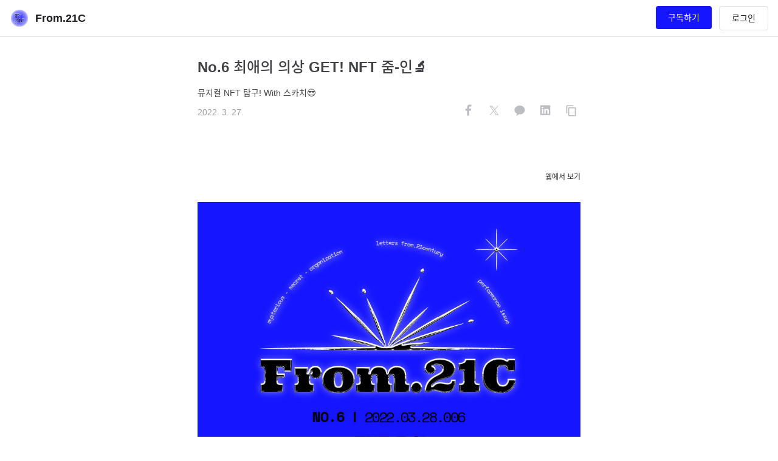

--- FILE ---
content_type: text/html; charset=utf-8
request_url: https://from-21c.stibee.com/p/1/
body_size: 42766
content:
<!DOCTYPE html><html lang="ko"><head><meta charSet="utf-8"/><meta name="viewport" content="width=device-width, initial-scale=1"/><link rel="preload" as="image" href="https://s3.ap-northeast-2.amazonaws.com/img.stibee.com/dee027b9-a7a5-4273-b6ae-ebc8ac965bb8.png"/><link rel="stylesheet" href="/_next/static/css/d9f9758f1fea25dc.css" data-precedence="next"/><link rel="stylesheet" href="/_next/static/css/69a33488920180a0.css" data-precedence="next"/><link rel="preload" as="script" fetchPriority="low" href="/_next/static/chunks/webpack-188d7f3b030b9970.js"/><script src="/_next/static/chunks/1dd3208c-9c4f776674b9f2fb.js" async=""></script><script src="/_next/static/chunks/528-8415050f2ef4c3f0.js" async=""></script><script src="/_next/static/chunks/main-app-3dc13403102628ce.js" async=""></script><script src="/_next/static/chunks/706-6e2ca9732472b40f.js" async=""></script><script src="/_next/static/chunks/294-620c32ef62eab2c9.js" async=""></script><script src="/_next/static/chunks/app/blog/error-e53a5028f818a3a2.js" async=""></script><script src="/_next/static/chunks/990a3170-f6b3b654811a8397.js" async=""></script><script src="/_next/static/chunks/628-d04698f5b8baa113.js" async=""></script><script src="/_next/static/chunks/866-975e2e2d301ec138.js" async=""></script><script src="/_next/static/chunks/445-8d0aef5ae2a148bd.js" async=""></script><script src="/_next/static/chunks/976-8df1d2bb603c5e60.js" async=""></script><script src="/_next/static/chunks/329-f4f20ad284ad60e2.js" async=""></script><script src="/_next/static/chunks/624-f053d5361ecdd6ed.js" async=""></script><script src="/_next/static/chunks/app/layout-5fd261b45bd721be.js" async=""></script><script src="/_next/static/chunks/app/error-f1bcb7270a299f94.js" async=""></script><script src="/_next/static/chunks/app/global-error-0269c102b58f3b10.js" async=""></script><script src="/_next/static/chunks/146-7dfabe3043ac3e4d.js" async=""></script><script src="/_next/static/chunks/app/not-found-71fb21a7cff7e5e1.js" async=""></script><script src="/_next/static/chunks/app/blog/%5BblogId%5D/layout-17abe4c5f9751cb3.js" async=""></script><script src="/_next/static/chunks/2ed43723-d28540d2ce164503.js" async=""></script><script src="/_next/static/chunks/264-0cc95bbd8757414b.js" async=""></script><script src="/_next/static/chunks/709-f59c27a282c09be6.js" async=""></script><script src="/_next/static/chunks/app/blog/%5BblogId%5D/p/%5BcontentId%5D/page-f2e0714e4111e45c.js" async=""></script><title>No.6 최애의 의상 GET! NFT 줌-인🔬</title><meta name="keywords" content="No.6 최애의 의상 GET! NFT 줌-인🔬, 뉴스레터, newsletter, From.21C"/><meta name="link-preload-noto-regular" content="&lt;link rel=&quot;preload&quot; href=&quot;//fonts.gstatic.com/ea/notosanskr/v2/NotoSansKR-Regular.woff2&quot; as=&quot;font&quot; type=&quot;font/woff2&quot; crossorigin&gt;"/><meta name="link-preload-noto-medium" content="&lt;link rel=&quot;preload&quot; href=&quot;//fonts.gstatic.com/ea/notosanskr/v2/NotoSansKR-Medium.woff2&quot; as=&quot;font&quot; type=&quot;font/woff2&quot; crossorigin&gt;"/><link rel="canonical" href="https://from-21c.stibee.com/p/1/"/><meta property="og:title" content="No.6 최애의 의상 GET! NFT 줌-인🔬"/><meta property="og:url" content="https://from-21c.stibee.com/p/1/"/><meta property="og:site_name" content="From.21C"/><meta property="og:image" content="https://s3.ap-northeast-2.amazonaws.com/img.stibee.com/dee027b9-a7a5-4273-b6ae-ebc8ac965bb8.png"/><meta property="og:image:width" content="1200"/><meta property="og:image:height" content="630"/><meta property="og:image:alt" content="No.6 최애의 의상 GET! NFT 줌-인🔬"/><meta property="og:type" content="article"/><meta name="twitter:card" content="summary_large_image"/><meta name="twitter:title" content="No.6 최애의 의상 GET! NFT 줌-인🔬"/><meta name="twitter:image" content="https://s3.ap-northeast-2.amazonaws.com/img.stibee.com/dee027b9-a7a5-4273-b6ae-ebc8ac965bb8.png"/><meta name="twitter:image:width" content="1200"/><meta name="twitter:image:height" content="630"/><meta name="twitter:image:alt" content="No.6 최애의 의상 GET! NFT 줌-인🔬"/><link rel="icon" href="https://s3.ap-northeast-2.amazonaws.com/img.stibee.com/dee027b9-a7a5-4273-b6ae-ebc8ac965bb8.png"/><meta name="next-size-adjust"/><script src="/_next/static/chunks/polyfills-42372ed130431b0a.js" noModule=""></script><style data-styled="" data-styled-version="6.1.19">.ciBqzy{position:fixed;top:-60px;z-index:1000010;opacity:0;left:50%;transform:translateX(-50%);-webkit-transition:all ease-in-out .3s;-o-transition:all ease-in-out .3s;transition:all ease-in-out .3s;width:300px;filter:drop-shadow(0px 4px 8px rgba(0,0,0,0.12)) drop-shadow(0px 3px 1px rgba(0,0,0,0.04));}/*!sc*/
@media only screen and (max-width:800px){.ciBqzy{width:calc(100vw - 32px);}}/*!sc*/
.ciBqzy.show{top:16px;opacity:1;}/*!sc*/
.ciBqzy .alert{padding:12px 20px 12px;height:auto;display:flex;border-radius:8px;background-color:#ffffff;border:solid 1px var(--gray-800);border-width:1px;margin:0 auto;position:relative;}/*!sc*/
.ciBqzy .alert .msg{color:var(--gray-800);font-size:16px;line-height:26px;margin-left:12px;width:100%;white-space:pre-wrap;}/*!sc*/
data-styled.g1[id="styles__AlertBox-sc-b84fd2ca-0"]{content:"ciBqzy,"}/*!sc*/
.bewbMU{position:sticky;background:#fff;top:0px;width:100%;height:61px;border-bottom:1px solid var(--gray-300);z-index:100;justify-content:center;align-items:center;display:none;}/*!sc*/
.bewbMU.show{display:flex;}/*!sc*/
data-styled.g16[id="styles__Header-sc-af18fd46-0"]{content:"bewbMU,"}/*!sc*/
.jZWvjQ{width:100%;height:100%;margin:0 16px;padding:0;display:flex;align-items:center;justify-content:space-between;}/*!sc*/
@media only screen and (max-width:800px){.jZWvjQ{margin:0;}}/*!sc*/
.jZWvjQ .left{display:inline-flex;cursor:pointer;}/*!sc*/
@media only screen and (max-width:800px){.jZWvjQ .left{font-weight:600;line-height:32px;white-space:nowrap;overflow:hidden;text-overflow:ellipsis;}}/*!sc*/
.jZWvjQ .right{display:inline-flex;position:relative;}/*!sc*/
@media only screen and (max-width:800px){.jZWvjQ{padding:0 16px;}}/*!sc*/
data-styled.g17[id="styles__HeaderFrame-sc-af18fd46-1"]{content:"jZWvjQ,"}/*!sc*/
.YHcxt{width:32px;height:32px;border-radius:50%;overflow:hidden;margin-right:10px;}/*!sc*/
.YHcxt img{width:100%;height:100%;object-fit:cover;background:#fff;align-items:center;}/*!sc*/
data-styled.g19[id="styles__ProfileImage-sc-af18fd46-3"]{content:"YHcxt,"}/*!sc*/
.exBwyI{max-width:480px;font-size:18px;font-weight:600;font-size:18px;line-height:32px;white-space:nowrap;overflow:hidden;text-overflow:ellipsis;}/*!sc*/
@media only screen and (max-width:800px){.exBwyI{max-width:240px;}}/*!sc*/
data-styled.g20[id="styles__ProfileName-sc-af18fd46-4"]{content:"exBwyI,"}/*!sc*/
.IkGIw{display:block;height:38px;padding:12px 20px;border-radius:4px;background:var(--red-300);color:#fff;font-size:14px;line-height:14px;cursor:pointer;transition:all .3s;}/*!sc*/
.IkGIw.disabled{opacity:0.5;cursor:default;pointer-events:none;}/*!sc*/
@media only screen and (max-width:800px){.IkGIw{display:none;}}/*!sc*/
data-styled.g21[id="styles__SubscribeButton-sc-af18fd46-5"]{content:"IkGIw,"}/*!sc*/
.gkMzys{display:flex;align-items:center;justify-content:center;margin-left:12px;cursor:pointer;}/*!sc*/
.gkMzys:after{content:'로그인';font-size:14px;line-height:1;padding:12px 20px;border:1px solid var(--gray-300);border-radius:4px;}/*!sc*/
@media screen and (max-width:800px){.gkMzys >span{display:inline-block!important;}.gkMzys:after{content:none;}}/*!sc*/
data-styled.g22[id="styles__LoginStatus-sc-af18fd46-6"]{content:"gkMzys,"}/*!sc*/
.cpQLba .ant-modal-wrap{position:absolute;height:100vh;top:0px;will-change:top;transform:translateZ(0);}/*!sc*/
.cpQLba .ant-modal-wrap .slide-up{top:0;}/*!sc*/
@media only screen and (max-width:800px){.cpQLba .ant-modal-wrap .ant-modal{width:calc(100% - 40px)!important;}}/*!sc*/
.cpQLba.is-fixed .ant-modal-wrap{position:fixed;top:0;}/*!sc*/
data-styled.g26[id="styles__ContentLayout-sc-bde50d7d-0"]{content:"cpQLba,"}/*!sc*/
.iOBlR{display:inline-flex;align-items:center;gap:10px;}/*!sc*/
.iOBlR .share-title{font-size:12px;line-height:1.6;}/*!sc*/
data-styled.g27[id="styles__Container-sc-13f53649-0"]{content:"iOBlR,"}/*!sc*/
.gwYfjz >[data-share] path:first-child{fill:#ffffff;}/*!sc*/
.gwYfjz >[data-share] path:last-child{fill:var(--gray-400);}/*!sc*/
.gwYfjz svg{width:32px;height:32px;}/*!sc*/
.gwYfjz:not(:last-child){margin-right:10px;}/*!sc*/
data-styled.g28[id="styles__Button-sc-13f53649-1"]{content:"gwYfjz,"}/*!sc*/
.ccfWZY{position:relative;display:flex;align-items:center;flex-direction:column;justify-content:center;}/*!sc*/
@media only screen and (max-width:800px){.ccfWZY{padding:0 16px!important;}}/*!sc*/
.ccfWZY .text-template .email-content .public-email .inner .stb-container-full{min-width:630px;display:contents!important;}/*!sc*/
.ccfWZY .locked-content{width:100%;}/*!sc*/
.ccfWZY .email-content .public-email .inner .stb-container-full{min-width:100vw;max-width:710px;padding-bottom:40px!important;}/*!sc*/
.ccfWZY .email-content .public-email .inner .stb-container-full .stb-option-normal{width:100%!important;}/*!sc*/
.ccfWZY .email-content .public-email .inner >table.stb-container{width:100%!important;}/*!sc*/
.ccfWZY .email-content .public-email >.inner{padding-bottom:80px!important;}/*!sc*/
.ccfWZY .share-warpper{box-sizing:border-box;position:absolute;bottom:0;left:50%;max-width:630px;width:100%;transform:translateX(-50%);text-align:right;margin-bottom:32px;}/*!sc*/
@media only screen and (max-width:800px){.ccfWZY{padding:0;}.ccfWZY .share-warpper{padding:0 16px;}}/*!sc*/
data-styled.g32[id="styles__ContentBodyWrapper-sc-c1c87e85-0"]{content:"ccfWZY,"}/*!sc*/
.jvWJVt{border-top:1px solid var(--gray-300);border-bottom:1px solid var(--gray-300);}/*!sc*/
data-styled.g34[id="styles__Layout-sc-cdece4fd-0"]{content:"jvWJVt,"}/*!sc*/
.ePzEOo{display:flex;max-width:700px;margin:0 auto;justify-content:space-between;}/*!sc*/
@media only screen and (max-width:800px){.ePzEOo{flex-direction:column;}}/*!sc*/
data-styled.g35[id="styles__ContentPaginationWrapper-sc-cdece4fd-1"]{content:"ePzEOo,"}/*!sc*/
.fsSKqY{display:inline-flex;flex-direction:column;height:122px;width:50%;height:auto;align-items:left;color:var(--gray-500);font-size:14px;line-height:22px;}/*!sc*/
.fsSKqY .section{cursor:pointer;margin:16px 20px 16px 20px;}/*!sc*/
.fsSKqY .section .nav-title{color:var(--gray-500);}/*!sc*/
.fsSKqY .section .title{margin:16px 0 8px;font-size:16px;line-height:26px;height:52px;color:var(--gray-900);overflow:hidden;text-overflow:ellipsis;display:-webkit-box;-webkit-line-clamp:2;-webkit-box-orient:vertical;}/*!sc*/
.fsSKqY .section .date{display:flex;align-items:center;gap:4px;color:var(--gray-500);}/*!sc*/
.fsSKqY.disabled .section{cursor:default;}/*!sc*/
.fsSKqY.disabled .title{color:var(--gray-600);}/*!sc*/
.fsSKqY.prev .section{margin-left:0;}/*!sc*/
.fsSKqY.next{border-left:1px solid var(--gray-300);}/*!sc*/
.fsSKqY.next .section{margin-right:0;}/*!sc*/
@media only screen and (max-width:800px){.fsSKqY.prev,.fsSKqY.next{width:auto;height:auto;}.fsSKqY.prev .section,.fsSKqY.next .section{margin:16px 16px 16px 16px;}.fsSKqY.next{border-left:0;border-top:1px solid var(--gray-300);}}/*!sc*/
data-styled.g36[id="styles__PaginationButton-sc-cdece4fd-2"]{content:"fsSKqY,"}/*!sc*/
.eMLuHg{height:42px;padding:12px 20px;border-radius:4px;box-sizing:border-box;font-size:16px;width:auto;display:flex;align-items:center;justify-content:center;}/*!sc*/
data-styled.g37[id="SubscriptionButton__Button-sc-d517916b-0"]{content:"eMLuHg,"}/*!sc*/
.hQEMrN{padding:80px 0;max-width:630px;margin:0 auto;border-top:1px dashed var(--gray-400);}/*!sc*/
.hQEMrN>p.desc{color:var(--gray-600);font-size:16px;margin-bottom:24px;}/*!sc*/
@media only screen and (max-width:800px){.hQEMrN{padding:40px 16px;}.hQEMrN>p.desc{line-height:1.6;}}/*!sc*/
data-styled.g38[id="style__Subscription-sc-142a7638-0"]{content:"hQEMrN,"}/*!sc*/
.bNjmAH{display:flex;gap:4px;font-size:20px;font-weight:400;margin-bottom:6px;}/*!sc*/
.bNjmAH>span>em{font-weight:600;}/*!sc*/
@media only screen and (max-width:800px){.bNjmAH{gap:0;display:flex;flex-direction:column;margin-bottom:16px;}}/*!sc*/
data-styled.g39[id="style__NewLetterTitle-sc-142a7638-1"]{content:"bNjmAH,"}/*!sc*/
.gYYJwa{padding:32px 0 24px 0;max-width:630px;margin:0 auto;}/*!sc*/
@media only screen and (max-width:800px){.gYYJwa{padding:24px 16px;}}/*!sc*/
data-styled.g40[id="styles__ContentTitleWrapper-sc-317bf5a4-0"]{content:"gYYJwa,"}/*!sc*/
.dQLWMV{font-style:normal;font-weight:600;font-size:24px;line-height:36px;color:var(--gray-800);padding-bottom:8px;}/*!sc*/
data-styled.g41[id="styles__Title-sc-317bf5a4-1"]{content:"dQLWMV,"}/*!sc*/
.cJwCkS{font-size:14px;line-height:22px;color:var(--gray-800);}/*!sc*/
.cJwCkS .row{height:32px;display:flex;justify-content:space-between;align-items:center;gap:4px;}/*!sc*/
.cJwCkS .row .date{display:flex;align-items:center;gap:4px;color:var(--gray-500);}/*!sc*/
data-styled.g42[id="styles__Preview-sc-317bf5a4-2"]{content:"cJwCkS,"}/*!sc*/
.bbOvj{border-top:1px solid var(--gray-200);}/*!sc*/
data-styled.g43[id="styles__FooterLayout-sc-917d025d-0"]{content:"bbOvj,"}/*!sc*/
.cTIoQr{max-width:700px;font-size:12px;line-height:1.6;padding:24px 0;margin:0 auto;}/*!sc*/
.cTIoQr .pageinfo{display:flex;flex-direction:column;gap:4px;margin-bottom:16px;}/*!sc*/
.cTIoQr .pageinfo .pagename{font-size:14px;line-height:1.6;font-weight:600;}/*!sc*/
.cTIoQr .desc{color:var(--gray-900);padding-bottom:16px;}/*!sc*/
.cTIoQr .info{color:var(--gray-600);padding-bottom:8px;}/*!sc*/
.cTIoQr .info-policy{color:var(--gray-600);font-size:12px;line-height:1.6;}/*!sc*/
.cTIoQr .info-policy a{color:var(--gray-600);font-size:12px;line-height:1.6;position:relative;}/*!sc*/
.cTIoQr .info-policy a:not(:last-child)::after{content:' ';position:relative;top:2px;border-right:1px solid var(--gray-600);margin:0 8px;display:inline-block;height:12px;width:1px;}/*!sc*/
.cTIoQr .info-policy a.privacy{font-weight:600;}/*!sc*/
@media only screen and (max-width:800px){.cTIoQr{padding:40px 16px 32px;}}/*!sc*/
data-styled.g44[id="styles__FooterWrapper-sc-917d025d-1"]{content:"cTIoQr,"}/*!sc*/
.eDeUvm{text-align:center;line-height:22.4px;padding:24px 16px;border-top:1px solid var(--gray-200);}/*!sc*/
.eDeUvm a{color:var(---gray-900);}/*!sc*/
.eDeUvm a:hover{color:var(---gray-900);}/*!sc*/
.eDeUvm .icon-stibee-face{display:block;margin-bottom:10px;}/*!sc*/
.eDeUvm .desc{white-space:pre-line;}/*!sc*/
data-styled.g45[id="styles__SponsorLayout-sc-17b93497-0"]{content:"eDeUvm,"}/*!sc*/
</style></head><body class="__className_fde3a9 __variable_47a102 __variable_a04e31"><header class="styles__Header-sc-af18fd46-0 bewbMU show"><div class="styles__HeaderFrame-sc-af18fd46-1 jZWvjQ"><div class="left"><div class="styles__ProfileImage-sc-af18fd46-3 YHcxt"><img src="https://s3.ap-northeast-2.amazonaws.com/img.stibee.com/dee027b9-a7a5-4273-b6ae-ebc8ac965bb8.png" alt="profile_image"/></div><div class="styles__ProfileName-sc-af18fd46-4 exBwyI">From.21C</div></div><div class="right"><button style="background-color:#1515FF;color:#FFFFFF" class="styles__SubscribeButton-sc-af18fd46-5 IkGIw">구독하기</button><div class="styles__LoginStatus-sc-af18fd46-6 gkMzys"></div></div></div></header><div><div modalPosition="0" class="styles__ContentLayout-sc-bde50d7d-0 cpQLba"><div class="styles__ContentTitleWrapper-sc-317bf5a4-0 gYYJwa"><div class="styles__Title-sc-317bf5a4-1 dQLWMV">No.6 최애의 의상 GET! NFT 줌-인🔬</div><div class="styles__Preview-sc-317bf5a4-2 cJwCkS"><div class="row">뮤지컬 NFT 탐구! With 스카치😎</div><div class="row"><div class="date">2022. 3. 27.</div><div class="styles__Container-sc-13f53649-0 iOBlR share" align="horizontal"><div><button alt="페이스북 공유" class="styles__Button-sc-13f53649-1 gwYfjz share-button" iconsize="32"><svg xmlns="http://www.w3.org/2000/svg" width="24" height="24" fill="none" viewBox="0 0 24 24" data-share="facebook"><path fill="#3778F3" d="M12 24c6.627 0 12-5.373 12-12S18.627 0 12 0 0 5.373 0 12s5.373 12 12 12"></path><path fill="#fff" d="m14.811 12.456.378-2.463h-2.363V8.395c0-.674.33-1.331 1.388-1.331h1.075V4.967s-.975-.166-1.907-.166c-1.947 0-3.219 1.18-3.219 3.315v1.877H8v2.463h2.163v5.953a8.6 8.6 0 0 0 2.663 0v-5.953z"></path></svg></button><button alt="트위터 공유" class="styles__Button-sc-13f53649-1 gwYfjz share-button" iconsize="32"><svg xmlns="http://www.w3.org/2000/svg" width="24" height="24" data-share="twitter" viewBox="0 0 24 24"><path d="M12 24c6.629 0 12-5.371 12-12S18.629 0 12 0 0 5.371 0 12s5.371 12 12 12m0 0"></path><path fill="#fff" d="m13.066 11.23 4.168-4.832h-.988l-3.621 4.2-2.89-4.2H6.397l4.375 6.348-4.375 5.066h.989l3.824-4.43 3.055 4.43h3.336zm-1.355 1.57-.441-.632-3.528-5.027h1.52l2.843 4.058.446.633 3.695 5.273H14.73zm0 0"></path></svg></button><button alt="카카오톡 공유" class="styles__Button-sc-13f53649-1 gwYfjz share-button" iconsize="32"><svg xmlns="http://www.w3.org/2000/svg" width="24" height="24" fill="none" viewBox="0 0 24 24" data-share="kakao"><path fill="#FFEB00" d="M12 24c6.627 0 12-5.373 12-12S18.627 0 12 0 0 5.373 0 12s5.373 12 12 12"></path><path fill="#3C1E1E" d="M18.4 11.501c0 3.006-2.877 5.448-6.4 5.448-.397 0-.794-.027-1.141-.081l-2.58 1.878c-.05.054-.074.054-.124.054s-.074 0-.124-.054c-.05-.053-.1-.134-.05-.214l.596-2.442C6.79 15.097 5.6 13.38 5.6 11.448 5.6 8.442 8.478 6 12 6s6.375 2.442 6.4 5.501"></path></svg></button><button alt="링크드인 공유" class="styles__Button-sc-13f53649-1 gwYfjz share-button" iconsize="32"><svg xmlns="http://www.w3.org/2000/svg" width="24" height="24" fill="none" viewBox="0 0 24 24" data-share="linkedin"><path fill="#007BB6" d="M12 24c6.627 0 12-5.373 12-12S18.627 0 12 0 0 5.373 0 12s5.373 12 12 12"></path><path fill="#fff" d="M17.375 5.625c.465 0 .875.41.875.902V17c0 .492-.41.875-.875.875H6.848A.86.86 0 0 1 6 17V6.527c0-.492.383-.902.848-.902zm-7.684 10.5v-5.824H7.887v5.824zM8.79 9.48c.574 0 1.04-.464 1.04-1.039 0-.574-.466-1.066-1.04-1.066-.601 0-1.066.492-1.066 1.066s.465 1.04 1.066 1.04m7.711 6.645v-3.2c0-1.558-.355-2.788-2.187-2.788-.876 0-1.477.492-1.723.957h-.027V10.3H10.84v5.824h1.805v-2.871c0-.766.136-1.504 1.093-1.504.93 0 .93.875.93 1.531v2.844z"></path></svg></button><button alt="공유링크 복사" class="styles__Button-sc-13f53649-1 gwYfjz share-button" iconsize="32"><svg xmlns="http://www.w3.org/2000/svg" width="24" height="24" fill="none" viewBox="0 0 24 24" data-share="copy"><path fill="#EDEEF2" d="M12 24c6.627 0 12-5.373 12-12S18.627 0 12 0 0 5.373 0 12s5.373 12 12 12"></path><path fill="var(--gray-500)" d="M15.242 5.6H7.663c-.695 0-1.263.556-1.263 1.236v8.655h1.263V6.836h7.58zm1.895 2.472H10.19c-.695 0-1.264.557-1.264 1.237v8.654c0 .68.569 1.237 1.264 1.237h6.947c.695 0 1.263-.557 1.263-1.237V9.31c0-.68-.568-1.237-1.263-1.237m0 9.891H10.19V9.31h6.947z"></path></svg></button></div></div></div></div></div><div accesslevel="full" class="styles__ContentBodyWrapper-sc-c1c87e85-0 ccfWZY"><div class=""><div class="email-content"><!DOCTYPE html>
<html lang="ko">
<head>
	<title>No.6 최애의 의상 GET! NFT 줌-인🔬</title>
	<meta charset="UTF-8">
	<meta name="viewport" content="initial-scale=1.0,maximum-scale=1.0,minimum-scale=1.0,user-scalable=yes,width=device-width,height=device-height" />
	<meta name="description" content="뮤지컬 NFT 탐구! With 스카치😎" />
	<meta name="twitter:title" content="No.6 최애의 의상 GET! NFT 줌-인🔬" />
	<meta name="twitter:description" content="뮤지컬 NFT 탐구! With 스카치😎" />
	<meta name="twitter:card" content="summary" />
	<meta name="twitter:site" content="@stibeemail" />
	<meta name="twitter:image:src" content="" />
	<meta property="og:type" content="article" />
	<meta property="og:title" content="No.6 최애의 의상 GET! NFT 줌-인🔬" />
	<meta property="og:description" content="뮤지컬 NFT 탐구! With 스카치😎" />
	<meta property="og:image" content="" />
	<meta property="fb:app_id" content="966242223397117" />
	

<meta name="robots" content="noindex">
</head>
<body>
	<div class="public-email">
		<div class="inner">
<!DOCTYPE html><html><head><meta content="width=device-width, initial-scale=1, maximum-scale=1" name="viewport"><meta charset="UTF-8"><style>@media only screen and (max-width:640px) {.stb-container {}.stb-left-cell,.stb-right-cell {max-width: 100% !important;width: 100% !important;box-sizing: border-box;}.stb-image-box td {text-align: center;}.stb-image-box td img {width: 100%;}}.stb-left-cell p,.stb-right-cell p {margin: 0!important;}</style></head><body style="width:100%;background-color:#ffffff;"><div class="stb-container-full"style="width:100%;padding:40px 0;background-color:#ffffff;margin:0 auto;display:block;"><table class="stb-container stb-option-normal" cellpadding="0" cellspacing="0" border="0" bordercolor="" align="center" style="margin:0px auto;width:94%;max-width:630px;border-width:0;border: 0;border-style:solid;box-sizing:border-box;;"><tbody><tr style="margin: 0;padding:0;"><td style="width:100%;max-width:630px;margin:0 auto;position:relative;border-spacing:0;border:0;clear:both;border-collapse:separate;padding:0;overflow:hidden;_width:630px;"><div style="height:0px;max-height:0px;border-width:0px;border: 0px;border-color:initial;border-image:initial;visibility:hidden;line-height:0px;font-size:0px;overflow:hidden;display:none;">뮤지컬 NFT 탐구! With 스카치😎</div><div class="stb-block-outer"><table class="stb-block stb-cols-1" border="0" cellpadding="0" cellspacing="0" style="overflow:hidden;margin:0px auto;padding:0px;width:100%;max-width:630px;clear:both;background:#ffffff;line-height:1.7;border-width:0px;border: 0px;font-size:14px;border:0;box-sizing:border-box;" width="100%"><tbody><tr><td><table class="stb-cell-wrap" border="0" cellpadding="0" cellspacing="0" width="100%"><tbody><tr><td style="text-align:center;font-size:0;"><div class="stb-left-cell" style="max-width:630px;width:100%;margin:0;vertical-align:top;border-collapse:collapse;box-sizing:border-box;font-size:unset;mso-table-lspace:0pt;mso-table-rspace:0pt;-ms-text-size-adjust:100%;-webkit-text-size-adjust:100%;display:inline-block;"><div class="stb-text-box" style="text-align:left;margin:0px;;line-height:1.7;word-break:break-word;font-size:14px;font-family:AppleSDGothic, apple sd gothic neo, noto sans korean, noto sans korean regular, noto sans cjk kr, noto sans cjk, nanum gothic, malgun gothic, dotum, arial, helvetica, MS Gothic, sans-serif!important;;-ms-text-size-adjust: 100%;-webkit-text-size-adjust: 100%;color:#333333;clear:both;border:0;mso-line-height-rule-rule:exactly;"><table class="stb-text-box-inner" border="0" cellpadding="0" cellspacing="0" style="width:100%;"><tbody><tr><td style="padding:15px 0 15px 0;line-height:1.7;word-break:break-word;color:#333333;border:0;font-family:AppleSDGothic, apple sd gothic neo, noto sans korean, noto sans korean regular, noto sans cjk kr, noto sans cjk, nanum gothic, malgun gothic, dotum, arial, helvetica, MS Gothic, sans-serif!important;;-ms-text-size-adjust: 100%;-webkit-text-size-adjust: 100%;width:100%;"><div style="text-align: right;"><a href="https://stib.ee/G1y4" class=" link-edited" style="font-family: AppleSDGothic, &quot;apple sd gothic neo&quot;, &quot;noto sans korean&quot;, &quot;noto sans korean regular&quot;, &quot;noto sans cjk kr&quot;, &quot;noto sans cjk&quot;, &quot;nanum gothic&quot;, &quot;malgun gothic&quot;, dotum, arial, helvetica, MS Gothic, sans-serif; text-decoration: none; color: rgb(41, 41, 41);" target="_blank"><span style="font-size: 12px;">웹에서 보기</span></a></div></td></tr></tbody></table></div></div></td></tr></tbody></table></td></tr></tbody></table></div><div class="stb-block-outer"><table class="stb-block stb-cols-1" border="0" cellpadding="0" cellspacing="0" style="overflow:hidden;margin:0px auto;padding:0px;width:100%;max-width:630px;clear:both;line-height:1.7;border-width:0px;border: 0px;font-size:14px;border:0;box-sizing:border-box;" width="100%"><tbody><tr><td><table class="stb-cell-wrap" border="0" cellpadding="0" cellspacing="0" width="100%"><tbody><tr><td style="text-align:center;font-size:0;"><div class="stb-left-cell" style="max-width:630px;width:100%;margin:0;vertical-align:top;border-collapse:collapse;box-sizing:border-box;font-size:unset;mso-table-lspace:0pt;mso-table-rspace:0pt;-ms-text-size-adjust:100%;-webkit-text-size-adjust:100%;display:inline-block;"><div class="stb-image-box" style="text-align:justify;margin:0px;width:100%;box-sizing:border-box;clear:both;;"><table border="0" cellpadding="0" cellspacing="0" style="width:100%;" aling="center"><tbody><tr><td style="padding:15px 0 15px 0;;text-align:justify;font-size:0;border:0;line-height:0;width:100%;box-sizing:border-box;"><img src="https://img.stibee.com/56573_1648323874.jpg" style="width:100%;display:inline;vertical-align:bottom;max-width:100%;height:auto;border:0;text-align:justify;" width="630"></td></tr></tbody></table></div></div></td></tr></tbody></table></td></tr></tbody></table></div><div class="stb-block-outer"><table class="stb-block stb-cols-1" border="0" cellpadding="0" cellspacing="0" style="overflow:hidden;margin:0px auto;padding:0px;width:100%;max-width:630px;clear:both;line-height:1.7;border-width:0px;border: 0px;font-size:14px;border:0;box-sizing:border-box;" width="100%"><tbody><tr><td><table class="stb-cell-wrap" border="0" cellpadding="0" cellspacing="0" width="100%"><tbody><tr><td style="text-align:center;font-size:0;"><table border="0" cellpadding="0" cellspacing="0" style="mso-table-lspace: 0pt; mso-table-rspace: 0pt;-ms-text-size-adjust: 100%;-webkit-text-size-adjust: 100%;" align="left" width="100%">  <tbody><tr>    <td style="padding:15px 0 15px 0;;border:0;">      <div style="height: 0;background: none;padding: 0px;border-top-width:2px;border-top-style:solid;border-top-color:#ffccff;margin:0 0;"></div>    </td>  </tr></tbody></table></td></tr></tbody></table></td></tr></tbody></table></div><div class="stb-block-outer"><table class="stb-block stb-cols-1" border="0" cellpadding="0" cellspacing="0" style="overflow:hidden;margin:0px auto;padding:0px;width:100%;max-width:630px;clear:both;line-height:1.7;border-width:0px;border: 0px;font-size:14px;border:0;box-sizing:border-box;" width="100%"><tbody><tr><td><table class="stb-cell-wrap" border="0" cellpadding="0" cellspacing="0" width="100%"><tbody><tr><td style="text-align:center;font-size:0;"><div class="stb-left-cell" style="max-width:630px;width:100%;margin:0;vertical-align:top;border-collapse:collapse;box-sizing:border-box;font-size:unset;mso-table-lspace:0pt;mso-table-rspace:0pt;-ms-text-size-adjust:100%;-webkit-text-size-adjust:100%;display:inline-block;"><div class="stb-text-box" style="text-align:left;margin:0px;;line-height:1.7;word-break:break-word;font-size:14px;font-family:AppleSDGothic, apple sd gothic neo, noto sans korean, noto sans korean regular, noto sans cjk kr, noto sans cjk, nanum gothic, malgun gothic, dotum, arial, helvetica, MS Gothic, sans-serif!important;;-ms-text-size-adjust: 100%;-webkit-text-size-adjust: 100%;color:#000000;clear:both;border:0;mso-line-height-rule-rule:exactly;"><table class="stb-text-box-inner" border="0" cellpadding="0" cellspacing="0" style="width:100%;"><tbody><tr><td style="padding:15px 0 15px 0;line-height:1.7;word-break:break-word;color:#000000;border:0;font-family:AppleSDGothic, apple sd gothic neo, noto sans korean, noto sans korean regular, noto sans cjk kr, noto sans cjk, nanum gothic, malgun gothic, dotum, arial, helvetica, MS Gothic, sans-serif!important;;-ms-text-size-adjust: 100%;-webkit-text-size-adjust: 100%;width:100%;"><p><br></p>
<p>안녕<span>.  </span>대원! 예고했던 대로 신규 특집 <span style="font-weight: bold;" class="stb-bold">'트렌드 줌-인</span>'을 들고 찾아온 발신인 스카치야<span>.😎</span></p>
<p>다들 <span>21</span>일 발송된 <span>NFT </span>이야기는 재밌게 보았나?&nbsp;<span>알쏭달쏭 NFT의 개념 정리는 물론, 국내외 </span>다양한 공연 <span>NFT 사례와 관련 논란</span>에 대해서도 알아봤었지! 그래서 이번엔 좀 더 딥<span>~</span>하게 <span style="font-weight: bold;" class="stb-bold">NFT 판매 현장</span>을 들여다보려고 해. 스카치와 함께 뮤지컬 NFT 줌-인! 샅샅이 파헤쳐 보자고~💥</p>
<p><br></p>
<div><span style="font-style: italic;" class="stb-italic">혹시 아직 5호 레터를 확인하지 못했다면,<span style="font-weight: normal; text-decoration: none; color: #0000ff;"><a href="https://stibee.com/api/v1.0/emails/share/erKn5C59RWB-LBBOMvDVyZH6BeHSSA==" target="_blank" style="color: rgb(0, 0, 255); text-decoration: none;"> <span style="text-decoration: underline;" class="stb-underline">CLICK!</span></a></span></span></div></td></tr></tbody></table></div></div></td></tr></tbody></table></td></tr></tbody></table></div><div class="stb-block-outer"><table class="stb-block stb-cols-1" border="0" cellpadding="0" cellspacing="0" style="overflow:hidden;margin:0px auto;padding:0px;width:100%;max-width:630px;clear:both;background:none;line-height:1.7;border-width:0px;border: 0px;font-size:14px;border:0;box-sizing:border-box;" width="100%"><tbody><tr><td><table class="stb-cell-wrap" border="0" cellpadding="0" cellspacing="0" width="100%"><tbody><tr><td style="text-align:center;font-size:0;"><table class="stb-cell" border="0" cellpadding="0" cellspacing="0" width="100%"><tbody><tr><td class="stb-text-box" style="height: 50px"></td></tr></tbody></table></td></tr></tbody></table></td></tr></tbody></table></div><div class="stb-block-outer"><table class="stb-block stb-cols-1" border="0" cellpadding="0" cellspacing="0" style="overflow:hidden;margin:0px auto;padding:0px;width:100%;max-width:630px;clear:both;line-height:1.7;border-width:0px;border: 0px;font-size:14px;border:0;box-sizing:border-box;" width="100%"><tbody><tr><td><table class="stb-cell-wrap" border="0" cellpadding="0" cellspacing="0" width="100%"><tbody><tr><td style="text-align:center;font-size:0;"><div class="stb-left-cell" style="max-width:630px;width:100%;margin:0;vertical-align:top;border-collapse:collapse;box-sizing:border-box;font-size:unset;mso-table-lspace:0pt;mso-table-rspace:0pt;-ms-text-size-adjust:100%;-webkit-text-size-adjust:100%;display:inline-block;"><div class="stb-image-box" style="text-align:justify;margin:0px;width:100%;box-sizing:border-box;clear:both;;"><table border="0" cellpadding="0" cellspacing="0" style="width:100%;" aling="center"><tbody><tr><td style="padding:15px 0 15px 0;padding-bottom:0;;text-align:justify;font-size:0;border:0;line-height:0;width:100%;box-sizing:border-box;"><img src="https://img.stibee.com/56573_1647747874.png" style="width:100%;display:inline;vertical-align:bottom;text-align:justify;max-width:100%;height:auto;border:0;" width="630"></td></tr></tbody></table></div><div class="stb-text-box" style="text-align:left;margin:0px;;line-height:1.7;word-break:break-word;font-size:14px;font-family:AppleSDGothic, apple sd gothic neo, noto sans korean, noto sans korean regular, noto sans cjk kr, noto sans cjk, nanum gothic, malgun gothic, dotum, arial, helvetica, MS Gothic, sans-serif!important;;-ms-text-size-adjust: 100%;-webkit-text-size-adjust: 100%;color:#000000;clear:both;border:0;mso-line-height-rule-rule:exactly;"><table class="stb-text-box-inner" border="0" cellpadding="0" cellspacing="0" style="width:100%;"><tbody><tr><td style="padding:15px 0 15px 0;padding-top:20px;line-height:1.7;word-break:break-word;color:#000000;border:0;font-family:AppleSDGothic, apple sd gothic neo, noto sans korean, noto sans korean regular, noto sans cjk kr, noto sans cjk, nanum gothic, malgun gothic, dotum, arial, helvetica, MS Gothic, sans-serif!important;;-ms-text-size-adjust: 100%;-webkit-text-size-adjust: 100%;width:100%;"><div style="text-align: center;"><span style="font-weight: bold; font-size: 16px;" class="stb-bold">NFT 줌-인 With 스카치🍸</span></div>
<div style="text-align: center;"><span style="font-weight: bold; font-size: 16px;" class="stb-bold">뮤지컬 NFT 경매부터 한정 판매까지</span></div></td></tr></tbody></table></div></div></td></tr></tbody></table></td></tr></tbody></table></div><div class="stb-block-outer"><table class="stb-block stb-cols-1" border="0" cellpadding="0" cellspacing="0" style="overflow:hidden;margin:0px auto;padding:0px;width:100%;max-width:630px;clear:both;background:none;line-height:1.7;border-width:0px;border: 0px;font-size:14px;border:0;box-sizing:border-box;" width="100%"><tbody><tr><td><table class="stb-cell-wrap" border="0" cellpadding="0" cellspacing="0" width="100%"><tbody><tr><td style="text-align:center;font-size:0;"><table class="stb-cell" border="0" cellpadding="0" cellspacing="0" width="100%"><tbody><tr><td class="stb-text-box" style="height: 50px"></td></tr></tbody></table></td></tr></tbody></table></td></tr></tbody></table></div><div class="stb-block-outer"><table class="stb-block stb-cols-1" border="0" cellpadding="0" cellspacing="0" style="overflow:hidden;margin:0px auto;padding:0px;width:100%;max-width:630px;clear:both;line-height:1.7;border-width:0px;border: 0px;font-size:14px;border:0;box-sizing:border-box;" width="100%"><tbody><tr><td><table class="stb-cell-wrap" border="0" cellpadding="0" cellspacing="0" width="100%"><tbody><tr><td style="text-align:center;font-size:0;"><table border="0" cellpadding="0" cellspacing="0" style="mso-table-lspace: 0pt; mso-table-rspace: 0pt;-ms-text-size-adjust: 100%;-webkit-text-size-adjust: 100%;" align="left" width="100%">  <tbody><tr>    <td style="padding:15px 0 15px 0;;border:0;">      <div style="height: 0;background: none;padding: 0px;border-top-width:2px;border-top-style:solid;border-top-color:#ffccff;margin:0 0;"></div>    </td>  </tr></tbody></table></td></tr></tbody></table></td></tr></tbody></table></div><div class="stb-block-outer"><table class="stb-block stb-cols-1" border="0" cellpadding="0" cellspacing="0" style="overflow:hidden;margin:0px auto;padding:0px;width:100%;max-width:630px;clear:both;background:none;line-height:1.7;border-width:0px;border: 0px;font-size:14px;border:0;box-sizing:border-box;" width="100%"><tbody><tr><td><table class="stb-cell-wrap" border="0" cellpadding="0" cellspacing="0" width="100%"><tbody><tr><td style="text-align:center;font-size:0;"><table class="stb-cell" border="0" cellpadding="0" cellspacing="0" width="100%"><tbody><tr><td class="stb-text-box" style="height: 50px"></td></tr></tbody></table></td></tr></tbody></table></td></tr></tbody></table></div><div class="stb-block-outer"><table class="stb-block stb-cols-1" border="0" cellpadding="0" cellspacing="0" style="overflow:hidden;margin:0px auto;padding:0px;width:100%;max-width:630px;clear:both;line-height:1.7;border-width:0px;border: 0px;font-size:14px;border:0;box-sizing:border-box;" width="100%"><tbody><tr><td><table class="stb-cell-wrap" border="0" cellpadding="0" cellspacing="0" width="100%"><tbody><tr><td style="text-align:center;font-size:0;"><div class="stb-left-cell" style="max-width:630px;width:100%;margin:0;vertical-align:top;border-collapse:collapse;box-sizing:border-box;font-size:unset;mso-table-lspace:0pt;mso-table-rspace:0pt;-ms-text-size-adjust:100%;-webkit-text-size-adjust:100%;display:inline-block;"><div class="stb-text-box" style="text-align:left;margin:0px;;line-height:1.7;word-break:break-word;font-size:14px;font-family:AppleSDGothic, apple sd gothic neo, noto sans korean, noto sans korean regular, noto sans cjk kr, noto sans cjk, nanum gothic, malgun gothic, dotum, arial, helvetica, MS Gothic, sans-serif!important;;-ms-text-size-adjust: 100%;-webkit-text-size-adjust: 100%;color:#000000;clear:both;border:0;mso-line-height-rule-rule:exactly;"><table class="stb-text-box-inner" border="0" cellpadding="0" cellspacing="0" style="width:100%;"><tbody><tr><td style="padding:15px 0 15px 0;line-height:1.7;word-break:break-word;color:#000000;border:0;font-family:AppleSDGothic, apple sd gothic neo, noto sans korean, noto sans korean regular, noto sans cjk kr, noto sans cjk, nanum gothic, malgun gothic, dotum, arial, helvetica, MS Gothic, sans-serif!important;;-ms-text-size-adjust: 100%;-webkit-text-size-adjust: 100%;width:100%;"><div style="text-align: center;"><span style="font-weight: bold; font-size: 16px;" class="stb-bold">뮤지컬 &lt;잭 더 리퍼&gt; NFT 경매 💃</span></div></td></tr></tbody></table></div></div></td></tr></tbody></table></td></tr></tbody></table></div><div class="stb-block-outer"><table class="stb-block stb-cols-1" border="0" cellpadding="0" cellspacing="0" style="overflow:hidden;margin:0px auto;padding:0px;width:100%;max-width:630px;clear:both;line-height:1.7;border-width:0px;border: 0px;font-size:14px;border:0;box-sizing:border-box;" width="100%"><tbody><tr><td><table class="stb-cell-wrap" border="0" cellpadding="0" cellspacing="0" width="100%"><tbody><tr><td style="text-align:center;font-size:0;"><div class="stb-left-cell" style="max-width:630px;width:100%;margin:0;vertical-align:top;border-collapse:collapse;box-sizing:border-box;font-size:unset;mso-table-lspace:0pt;mso-table-rspace:0pt;-ms-text-size-adjust:100%;-webkit-text-size-adjust:100%;display:inline-block;"><div class="stb-image-box" style="text-align:center;margin:0px;width:100%;box-sizing:border-box;clear:both;;"><table border="0" cellpadding="0" cellspacing="0" style="width:100%;" aling="center"><tbody><tr><td style="padding:15px 0 15px 0;padding-bottom:0;;text-align:center;font-size:0;border:0;line-height:0;width:100%;box-sizing:border-box;"><img src="https://img.stibee.com/56573_1648004035.jpg" style="width:440px;display:inline;vertical-align:bottom;text-align:center;max-width:100%;height:auto;border:0;" width="440"></td></tr></tbody></table></div><div class="stb-text-box" style="text-align:left;margin:0px;;line-height:1.7;word-break:break-word;font-size:14px;font-family:AppleSDGothic, apple sd gothic neo, noto sans korean, noto sans korean regular, noto sans cjk kr, noto sans cjk, nanum gothic, malgun gothic, dotum, arial, helvetica, MS Gothic, sans-serif!important;;-ms-text-size-adjust: 100%;-webkit-text-size-adjust: 100%;color:#000000;clear:both;border:0;mso-line-height-rule-rule:exactly;"><table class="stb-text-box-inner" border="0" cellpadding="0" cellspacing="0" style="width:100%;"><tbody><tr><td style="padding:15px 0 15px 0;padding-top:20px;line-height:1.7;word-break:break-word;color:#000000;border:0;font-family:AppleSDGothic, apple sd gothic neo, noto sans korean, noto sans korean regular, noto sans cjk kr, noto sans cjk, nanum gothic, malgun gothic, dotum, arial, helvetica, MS Gothic, sans-serif!important;;-ms-text-size-adjust: 100%;-webkit-text-size-adjust: 100%;width:100%;"><div style="text-align: center;"><span style="color: #675f5f;" class="stb-fore-colored">© 글로벌컨텐츠</span></div></td></tr></tbody></table></div></div></td></tr></tbody></table></td></tr></tbody></table></div><div class="stb-block-outer"><table class="stb-block stb-cols-1" border="0" cellpadding="0" cellspacing="0" style="overflow:hidden;margin:0px auto;padding:0px;width:100%;max-width:630px;clear:both;line-height:1.7;border-width:0px;border: 0px;font-size:14px;border:0;box-sizing:border-box;" width="100%"><tbody><tr><td><table class="stb-cell-wrap" border="0" cellpadding="0" cellspacing="0" width="100%"><tbody><tr><td style="text-align:center;font-size:0;"><div class="stb-left-cell" style="max-width:630px;width:100%;margin:0;vertical-align:top;border-collapse:collapse;box-sizing:border-box;font-size:unset;mso-table-lspace:0pt;mso-table-rspace:0pt;-ms-text-size-adjust:100%;-webkit-text-size-adjust:100%;display:inline-block;"><div class="stb-text-box" style="text-align:left;margin:0px;;line-height:1.7;word-break:break-word;font-size:14px;font-family:AppleSDGothic, apple sd gothic neo, noto sans korean, noto sans korean regular, noto sans cjk kr, noto sans cjk, nanum gothic, malgun gothic, dotum, arial, helvetica, MS Gothic, sans-serif!important;;-ms-text-size-adjust: 100%;-webkit-text-size-adjust: 100%;color:#000000;clear:both;border:0;mso-line-height-rule-rule:exactly;"><table class="stb-text-box-inner" border="0" cellpadding="0" cellspacing="0" style="width:100%;"><tbody><tr><td style="padding:15px 0 15px 0;line-height:1.7;word-break:break-word;color:#000000;border:0;font-family:AppleSDGothic, apple sd gothic neo, noto sans korean, noto sans korean regular, noto sans cjk kr, noto sans cjk, nanum gothic, malgun gothic, dotum, arial, helvetica, MS Gothic, sans-serif!important;;-ms-text-size-adjust: 100%;-webkit-text-size-adjust: 100%;width:100%;"><div style="text-align: justify;">1888년, 런던에서 펼쳐진 연쇄 살인 사건 이야기를 담은 뮤지컬 &lt;잭 더 리퍼&gt;!<span style="font-weight: bold;" class="stb-bold">🎤</span> 서울 공연을 시작으로, 현재 전국 투어 공연을 진행 중이야. 이 &lt;잭 더 리퍼&gt;에서 다니엘 역을 맡은 엄기준 배우의 소품 콜렉션 NFT가 2월부터 판매 중이라는 사실, 혹시 알고 있어? 그것도 무려 경매 방식으로 말이야! 🤑</div>
<div style="text-align: justify;"><br></div></td></tr></tbody></table></div></div></td></tr></tbody></table></td></tr></tbody></table></div><div class="stb-block-outer"><table class="stb-block stb-cols-1" border="0" cellpadding="0" cellspacing="0" style="overflow:hidden;margin:0px auto;padding:0px;width:100%;max-width:630px;clear:both;background:none;line-height:1.7;border-width:0px;border: 0px;font-size:14px;border:0;box-sizing:border-box;" width="100%"><tbody><tr><td><table class="stb-cell-wrap" border="0" cellpadding="0" cellspacing="0" width="100%"><tbody><tr><td style="text-align:center;font-size:0;"><table class="stb-cell" border="0" cellpadding="0" cellspacing="0" width="100%"><tbody><tr><td class="stb-text-box" style="height: 50px"></td></tr></tbody></table></td></tr></tbody></table></td></tr></tbody></table></div><div class="stb-block-outer"><table class="stb-block stb-cols-1" border="0" cellpadding="0" cellspacing="0" style="overflow:hidden;margin:0px auto;padding:0px;width:100%;max-width:630px;clear:both;line-height:1.7;border-width:0px;border: 0px;font-size:14px;border:0;box-sizing:border-box;" width="100%"><tbody><tr><td><table class="stb-cell-wrap" border="0" cellpadding="0" cellspacing="0" width="100%"><tbody><tr><td style="text-align:center;font-size:0;"><div class="stb-left-cell" style="max-width:630px;width:100%;margin:0;vertical-align:top;border-collapse:collapse;box-sizing:border-box;font-size:unset;mso-table-lspace:0pt;mso-table-rspace:0pt;-ms-text-size-adjust:100%;-webkit-text-size-adjust:100%;display:inline-block;"><div class="stb-image-box" style="text-align:center;margin:0px;width:100%;box-sizing:border-box;clear:both;;"><table border="0" cellpadding="0" cellspacing="0" style="width:100%;" aling="center"><tbody><tr><td style="padding:15px 0 15px 0;padding-bottom:0;;text-align:center;font-size:0;border:0;line-height:0;width:100%;box-sizing:border-box;"><img src="https://img.stibee.com/56573_1648004253.png" style="width:358px;display:inline;vertical-align:bottom;text-align:center;max-width:100%;height:auto;border:0;" width="358"></td></tr></tbody></table></div><div class="stb-text-box" style="text-align:left;margin:0px;;line-height:1.7;word-break:break-word;font-size:14px;font-family:AppleSDGothic, apple sd gothic neo, noto sans korean, noto sans korean regular, noto sans cjk kr, noto sans cjk, nanum gothic, malgun gothic, dotum, arial, helvetica, MS Gothic, sans-serif!important;;-ms-text-size-adjust: 100%;-webkit-text-size-adjust: 100%;color:#000000;clear:both;border:0;mso-line-height-rule-rule:exactly;"><table class="stb-text-box-inner" border="0" cellpadding="0" cellspacing="0" style="width:100%;"><tbody><tr><td style="padding:15px 0 15px 0;padding-top:20px;line-height:1.7;word-break:break-word;color:#000000;border:0;font-family:AppleSDGothic, apple sd gothic neo, noto sans korean, noto sans korean regular, noto sans cjk kr, noto sans cjk, nanum gothic, malgun gothic, dotum, arial, helvetica, MS Gothic, sans-serif!important;;-ms-text-size-adjust: 100%;-webkit-text-size-adjust: 100%;width:100%;"><div style="text-align: center;"><span style="color: #675f5f;" class="stb-fore-colored">© 아로와나 마켓</span></div></td></tr></tbody></table></div></div></td></tr></tbody></table></td></tr></tbody></table></div><div class="stb-block-outer"><table class="stb-block stb-cols-1" border="0" cellpadding="0" cellspacing="0" style="overflow:hidden;margin:0px auto;padding:0px;width:100%;max-width:630px;clear:both;line-height:1.7;border-width:0px;border: 0px;font-size:14px;border:0;box-sizing:border-box;" width="100%"><tbody><tr><td><table class="stb-cell-wrap" border="0" cellpadding="0" cellspacing="0" width="100%"><tbody><tr><td style="text-align:center;font-size:0;"><div class="stb-left-cell" style="max-width:630px;width:100%;margin:0;vertical-align:top;border-collapse:collapse;box-sizing:border-box;font-size:unset;mso-table-lspace:0pt;mso-table-rspace:0pt;-ms-text-size-adjust:100%;-webkit-text-size-adjust:100%;display:inline-block;"><div class="stb-text-box" style="text-align:left;margin:0px;;line-height:1.7;word-break:break-word;font-size:14px;font-family:AppleSDGothic, apple sd gothic neo, noto sans korean, noto sans korean regular, noto sans cjk kr, noto sans cjk, nanum gothic, malgun gothic, dotum, arial, helvetica, MS Gothic, sans-serif!important;;-ms-text-size-adjust: 100%;-webkit-text-size-adjust: 100%;color:#000000;clear:both;border:0;mso-line-height-rule-rule:exactly;"><table class="stb-text-box-inner" border="0" cellpadding="0" cellspacing="0" style="width:100%;"><tbody><tr><td style="padding:15px 0 15px 0;line-height:1.7;word-break:break-word;color:#000000;border:0;font-family:AppleSDGothic, apple sd gothic neo, noto sans korean, noto sans korean regular, noto sans cjk kr, noto sans cjk, nanum gothic, malgun gothic, dotum, arial, helvetica, MS Gothic, sans-serif!important;;-ms-text-size-adjust: 100%;-webkit-text-size-adjust: 100%;width:100%;"><div style="text-align: justify;">지금 NFT 경매를 진행 중인 '<span style="font-weight: bold;" class="stb-bold">아로와나 NFT 마켓</span>'은 한컴(우리가 잘 아는 추억의 타자 연습, 바로 그 한컴😉)의 아로와나 플랫폼과 연동되는 암호화폐, '<span style="font-weight: bold;" class="stb-bold">아로와나 토큰</span>'으로 NFT 작품을 거래할 수 있는 플랫폼이야.&nbsp;</div>
<div style="text-align: justify;"><span>아로와나 NFT 마켓은 디지털 영역에서 나타나는 <span style="font-weight: bold;" class="stb-bold">불법 복제, 위조의 문제점을 블록체인 기술을 이용해 극복하려 해</span>. 🎟️&nbsp;</span>각 상품마다 고유 일련번호가 존재하고, 구매 이력이 남기 때문에 조금 더 안전한 거래가 가능하다는 장점이 있어!✨ 만약&nbsp; NFT 티켓을 구매한다면, 암표 판매나 양도 과정에서 일어날 수 있는 사기, 불법 거래를 예방할 수 있는 거지.</div>
<div style="text-align: justify;"><br></div></td></tr></tbody></table></div></div></td></tr></tbody></table></td></tr></tbody></table></div><div class="stb-block-outer"><table class="stb-block stb-cols-2" border="0" cellpadding="0" cellspacing="0" style="overflow:hidden;margin:0px auto;padding:0px;width:100%;max-width:630px;clear:both;line-height:1.7;border-width:0px;border: 0px;font-size:14px;border:0;box-sizing:border-box;" width="100%"><tbody><tr><td><table class="stb-cell-wrap" border="0" cellpadding="0" cellspacing="0" width="100%"><tbody><tr><td style="text-align:center;font-size:0;"><div class="stb-left-cell" style="max-width:315px;width:100%;margin:0;vertical-align:top;border-collapse:collapse;box-sizing:border-box;font-size:unset;mso-table-lspace:0pt;mso-table-rspace:0pt;-ms-text-size-adjust:100%;-webkit-text-size-adjust:100%;display:inline-block;"><div class="stb-image-box" style="text-align:center;margin:0px;width:100%;box-sizing:border-box;clear:both;;"><table border="0" cellpadding="0" cellspacing="0" style="width:100%;" aling="center"><tbody><tr><td style="padding:15px 0 15px 0;;text-align:center;font-size:0;border:0;line-height:0;width:100%;box-sizing:border-box;"><img src="https://img.stibee.com/56573_1648023426.png" style="width:300px;display:inline;vertical-align:bottom;text-align:center;max-width:100%;height:auto;border:0;" width="300"></td></tr></tbody></table></div></div><div class="stb-right-cell" style="max-width:315px;width:100%;margin:0;vertical-align:top;border-collapse:collapse;box-sizing:border-box;font-size:unset;mso-table-lspace:0pt;mso-table-rspace:0pt;-ms-text-size-adjust:100%;-webkit-text-size-adjust:100%;display:inline-block;"><div class="stb-image-box" style="text-align:center;margin:0px;width:100%;box-sizing:border-box;clear:both;;"><table border="0" cellpadding="0" cellspacing="0" style="width:100%;" aling="center"><tbody><tr><td style="padding:15px 0 15px 0;;text-align:center;font-size:0;border:0;line-height:0;width:100%;box-sizing:border-box;"><img src="https://img.stibee.com/56573_1648004608.jpg" style="width:292px;display:inline;vertical-align:bottom;text-align:center;max-width:100%;height:auto;border:0;" width="292"></td></tr></tbody></table></div></div></td></tr></tbody></table></td></tr></tbody></table></div><div class="stb-block-outer"><table class="stb-block stb-cols-1" border="0" cellpadding="0" cellspacing="0" style="overflow:hidden;margin:0px auto;padding:0px;width:100%;max-width:630px;clear:both;line-height:1.7;border-width:0px;border: 0px;font-size:14px;border:0;box-sizing:border-box;" width="100%"><tbody><tr><td><table class="stb-cell-wrap" border="0" cellpadding="0" cellspacing="0" width="100%"><tbody><tr><td style="text-align:center;font-size:0;"><div class="stb-left-cell" style="max-width:630px;width:100%;margin:0;vertical-align:top;border-collapse:collapse;box-sizing:border-box;font-size:unset;mso-table-lspace:0pt;mso-table-rspace:0pt;-ms-text-size-adjust:100%;-webkit-text-size-adjust:100%;display:inline-block;"><div class="stb-text-box" style="text-align:left;margin:0px;;line-height:1.7;word-break:break-word;font-size:14px;font-family:AppleSDGothic, apple sd gothic neo, noto sans korean, noto sans korean regular, noto sans cjk kr, noto sans cjk, nanum gothic, malgun gothic, dotum, arial, helvetica, MS Gothic, sans-serif!important;;-ms-text-size-adjust: 100%;-webkit-text-size-adjust: 100%;color:#000000;clear:both;border:0;mso-line-height-rule-rule:exactly;"><table class="stb-text-box-inner" border="0" cellpadding="0" cellspacing="0" style="width:100%;"><tbody><tr><td style="padding:15px 0 15px 0;line-height:1.7;word-break:break-word;color:#000000;border:0;font-family:AppleSDGothic, apple sd gothic neo, noto sans korean, noto sans korean regular, noto sans cjk kr, noto sans cjk, nanum gothic, malgun gothic, dotum, arial, helvetica, MS Gothic, sans-serif!important;;-ms-text-size-adjust: 100%;-webkit-text-size-adjust: 100%;width:100%;"><div style="text-align: center;"><span style="color: #675f5f;" class="stb-fore-colored">© 아로와나 NFT 마켓</span></div></td></tr></tbody></table></div></div></td></tr></tbody></table></td></tr></tbody></table></div><div class="stb-block-outer"><table class="stb-block stb-cols-1" border="0" cellpadding="0" cellspacing="0" style="overflow:hidden;margin:0px auto;padding:0px;width:100%;max-width:630px;clear:both;line-height:1.7;border-width:0px;border: 0px;font-size:14px;border:0;box-sizing:border-box;" width="100%"><tbody><tr><td><table class="stb-cell-wrap" border="0" cellpadding="0" cellspacing="0" width="100%"><tbody><tr><td style="text-align:center;font-size:0;"><div class="stb-left-cell" style="max-width:630px;width:100%;margin:0;vertical-align:top;border-collapse:collapse;box-sizing:border-box;font-size:unset;mso-table-lspace:0pt;mso-table-rspace:0pt;-ms-text-size-adjust:100%;-webkit-text-size-adjust:100%;display:inline-block;"><div class="stb-text-box" style="text-align:left;margin:0px;;line-height:1.7;word-break:break-word;font-size:14px;font-family:AppleSDGothic, apple sd gothic neo, noto sans korean, noto sans korean regular, noto sans cjk kr, noto sans cjk, nanum gothic, malgun gothic, dotum, arial, helvetica, MS Gothic, sans-serif!important;;-ms-text-size-adjust: 100%;-webkit-text-size-adjust: 100%;color:#000000;clear:both;border:0;mso-line-height-rule-rule:exactly;"><table class="stb-text-box-inner" border="0" cellpadding="0" cellspacing="0" style="width:100%;"><tbody><tr><td style="padding:15px 0 15px 0;line-height:1.7;word-break:break-word;color:#000000;border:0;font-family:AppleSDGothic, apple sd gothic neo, noto sans korean, noto sans korean regular, noto sans cjk kr, noto sans cjk, nanum gothic, malgun gothic, dotum, arial, helvetica, MS Gothic, sans-serif!important;;-ms-text-size-adjust: 100%;-webkit-text-size-adjust: 100%;width:100%;"><div style="text-align: justify;">아로와나 NFT 마켓은 쇼미더머니10 콘서트💰 <span style="font-weight: bold;" class="stb-bold">한정판 티켓 완판</span>으로 화제가 되기도 했어. 사실 &lt;잭 더 리퍼&gt;도 아로와나 NFT 마켓을 통해 작년 12월에서 올해 1월, 한정판 NFT 티켓 판매와 아로와나 토큰 에어드랍 이벤트🎁를 진행했었지. 출시 전부터 많은 관심을 받으며 꽤 성공적인 결과를 거뒀고, 이어서 이번 소품 콜렉션 NFT도 출시하게 된 거야.</div></td></tr></tbody></table></div></div></td></tr></tbody></table></td></tr></tbody></table></div><div class="stb-block-outer"><table class="stb-block stb-cols-1" border="0" cellpadding="0" cellspacing="0" style="overflow:hidden;margin:0px auto;padding:0px;width:100%;max-width:630px;clear:both;background:none;line-height:1.7;border-width:0px;border: 0px;font-size:14px;border:0;box-sizing:border-box;" width="100%"><tbody><tr><td><table class="stb-cell-wrap" border="0" cellpadding="0" cellspacing="0" width="100%"><tbody><tr><td style="text-align:center;font-size:0;"><table class="stb-cell" border="0" cellpadding="0" cellspacing="0" width="100%"><tbody><tr><td class="stb-text-box" style="height: 50px"></td></tr></tbody></table></td></tr></tbody></table></td></tr></tbody></table></div><div class="stb-block-outer"><table class="stb-block stb-cols-1" border="0" cellpadding="0" cellspacing="0" style="overflow:hidden;margin:0px auto;padding:0px;width:100%;max-width:630px;clear:both;line-height:1.7;border-width:0px;border: 0px;font-size:14px;border:0;box-sizing:border-box;" width="100%"><tbody><tr><td><table class="stb-cell-wrap" border="0" cellpadding="0" cellspacing="0" width="100%"><tbody><tr><td style="text-align:center;font-size:0;"><div class="stb-left-cell" style="max-width:630px;width:100%;margin:0;vertical-align:top;border-collapse:collapse;box-sizing:border-box;font-size:unset;mso-table-lspace:0pt;mso-table-rspace:0pt;-ms-text-size-adjust:100%;-webkit-text-size-adjust:100%;display:inline-block;"><div class="stb-text-box" style="text-align:left;margin:0px;;line-height:1.7;word-break:break-word;font-size:14px;font-family:AppleSDGothic, apple sd gothic neo, noto sans korean, noto sans korean regular, noto sans cjk kr, noto sans cjk, nanum gothic, malgun gothic, dotum, arial, helvetica, MS Gothic, sans-serif!important;;-ms-text-size-adjust: 100%;-webkit-text-size-adjust: 100%;color:#000000;clear:both;border:0;mso-line-height-rule-rule:exactly;"><table class="stb-text-box-inner" border="0" cellpadding="0" cellspacing="0" style="width:100%;"><tbody><tr><td style="padding:15px 0 15px 0;line-height:1.7;word-break:break-word;color:#000000;border:0;font-family:AppleSDGothic, apple sd gothic neo, noto sans korean, noto sans korean regular, noto sans cjk kr, noto sans cjk, nanum gothic, malgun gothic, dotum, arial, helvetica, MS Gothic, sans-serif!important;;-ms-text-size-adjust: 100%;-webkit-text-size-adjust: 100%;width:100%;"><div style="text-align: center;"><span style="font-size: 16px; font-weight: bold;" class="stb-bold">암호화폐로 최애의 의상부터 대본, 악보까지 GET 하는 방법! </span><span style="font-size: 16px; font-weight: bold;" class="stb-bold"></span></div></td></tr></tbody></table></div></div></td></tr></tbody></table></td></tr></tbody></table></div><div class="stb-block-outer"><table class="stb-block stb-cols-1" border="0" cellpadding="0" cellspacing="0" style="overflow:hidden;margin:0px auto;padding:0px;width:100%;max-width:630px;clear:both;line-height:1.7;border-width:0px;border: 0px;font-size:14px;border:0;box-sizing:border-box;" width="100%"><tbody><tr><td><table class="stb-cell-wrap" border="0" cellpadding="0" cellspacing="0" width="100%"><tbody><tr><td style="text-align:center;font-size:0;"><div class="stb-left-cell" style="max-width:630px;width:100%;margin:0;vertical-align:top;border-collapse:collapse;box-sizing:border-box;font-size:unset;mso-table-lspace:0pt;mso-table-rspace:0pt;-ms-text-size-adjust:100%;-webkit-text-size-adjust:100%;display:inline-block;"><div class="stb-image-box" style="text-align:center;margin:0px;width:100%;box-sizing:border-box;clear:both;;"><table border="0" cellpadding="0" cellspacing="0" style="width:100%;" aling="center"><tbody><tr><td style="padding:15px 0 15px 0;padding-bottom:0;;text-align:center;font-size:0;border:0;line-height:0;width:100%;box-sizing:border-box;"><img src="https://img.stibee.com/56573_1647662813.png" style="width:532px;display:inline;vertical-align:bottom;text-align:center;max-width:100%;height:auto;border:0;" width="532"></td></tr></tbody></table></div><div class="stb-text-box" style="text-align:left;margin:0px;;line-height:1.7;word-break:break-word;font-size:14px;font-family:AppleSDGothic, apple sd gothic neo, noto sans korean, noto sans korean regular, noto sans cjk kr, noto sans cjk, nanum gothic, malgun gothic, dotum, arial, helvetica, MS Gothic, sans-serif!important;;-ms-text-size-adjust: 100%;-webkit-text-size-adjust: 100%;color:#000000;clear:both;border:0;mso-line-height-rule-rule:exactly;"><table class="stb-text-box-inner" border="0" cellpadding="0" cellspacing="0" style="width:100%;"><tbody><tr><td style="padding:15px 0 15px 0;padding-top:20px;line-height:1.7;word-break:break-word;color:#000000;border:0;font-family:AppleSDGothic, apple sd gothic neo, noto sans korean, noto sans korean regular, noto sans cjk kr, noto sans cjk, nanum gothic, malgun gothic, dotum, arial, helvetica, MS Gothic, sans-serif!important;;-ms-text-size-adjust: 100%;-webkit-text-size-adjust: 100%;width:100%;"><div style="text-align: center;"><span style="color: #675f5f;" class="stb-fore-colored">© 아로와나 NFT 마켓</span></div></td></tr></tbody></table></div></div></td></tr></tbody></table></td></tr></tbody></table></div><div class="stb-block-outer"><table class="stb-block stb-cols-1" border="0" cellpadding="0" cellspacing="0" style="overflow:hidden;margin:0px auto;padding:0px;width:100%;max-width:630px;clear:both;line-height:1.7;border-width:0px;border: 0px;font-size:14px;border:0;box-sizing:border-box;" width="100%"><tbody><tr><td><table class="stb-cell-wrap" border="0" cellpadding="0" cellspacing="0" width="100%"><tbody><tr><td style="text-align:center;font-size:0;"><div class="stb-left-cell" style="max-width:630px;width:100%;margin:0;vertical-align:top;border-collapse:collapse;box-sizing:border-box;font-size:unset;mso-table-lspace:0pt;mso-table-rspace:0pt;-ms-text-size-adjust:100%;-webkit-text-size-adjust:100%;display:inline-block;"><div class="stb-text-box" style="text-align:left;margin:0px;;line-height:1.7;word-break:break-word;font-size:14px;font-family:AppleSDGothic, apple sd gothic neo, noto sans korean, noto sans korean regular, noto sans cjk kr, noto sans cjk, nanum gothic, malgun gothic, dotum, arial, helvetica, MS Gothic, sans-serif!important;;-ms-text-size-adjust: 100%;-webkit-text-size-adjust: 100%;color:#000000;clear:both;border:0;mso-line-height-rule-rule:exactly;"><table class="stb-text-box-inner" border="0" cellpadding="0" cellspacing="0" style="width:100%;"><tbody><tr><td style="padding:15px 0 15px 0;line-height:1.7;word-break:break-word;color:#000000;border:0;font-family:AppleSDGothic, apple sd gothic neo, noto sans korean, noto sans korean regular, noto sans cjk kr, noto sans cjk, nanum gothic, malgun gothic, dotum, arial, helvetica, MS Gothic, sans-serif!important;;-ms-text-size-adjust: 100%;-webkit-text-size-adjust: 100%;width:100%;"><div style="text-align: justify;">이제 현재 진행 중인 경매를 더 자세히 알아볼까? 총 3종으로 출시된 &lt;잭 더 리퍼&gt; 엄기준 소품 콜렉션 NFT!🎉 엄기준 <span style="font-weight: bold;" class="stb-bold">배우가 실제 사용한 악보, 대본, 무대의상이 KBS 미디어 택에서 제작한 디지털 아트를 만나 NFT로 탄생</span>했어. &lt;잭 더 리퍼&gt; 공연 마지막 날인 5월 1일로부터 딱 일주일 뒤인 5월 8일까지, 최고가를 제시한 사람에게 NFT 아트와 소장품이 낙찰되는 방식이야. 땅땅땅!✔️</div>
<div style="text-align: justify;">모두 520ARW(3월 27일 기준, 한화 약 74만 원)의 가격으로 출발했지만, 현재가는 전부 달라~</div>
<div style="text-align: justify;"><br></div></td></tr></tbody></table></div></div></td></tr></tbody></table></td></tr></tbody></table></div><div class="stb-block-outer"><table class="stb-block stb-cols-1" border="0" cellpadding="0" cellspacing="0" style="overflow:hidden;margin:0px auto;padding:0px;width:100%;max-width:630px;clear:both;line-height:1.7;border-width:0px;border: 0px;font-size:14px;border:0;box-sizing:border-box;" width="100%"><tbody><tr><td><table class="stb-cell-wrap" border="0" cellpadding="0" cellspacing="0" width="100%"><tbody><tr><td style="text-align:center;font-size:0;"><div class="stb-left-cell" style="max-width:630px;width:100%;margin:0;vertical-align:top;border-collapse:collapse;box-sizing:border-box;font-size:unset;mso-table-lspace:0pt;mso-table-rspace:0pt;-ms-text-size-adjust:100%;-webkit-text-size-adjust:100%;display:inline-block;"><div class="stb-image-box" style="text-align:justify;margin:0px;width:100%;box-sizing:border-box;clear:both;;"><table border="0" cellpadding="0" cellspacing="0" style="width:100%;" aling="center"><tbody><tr><td style="padding:15px 0 15px 0;padding-bottom:0;;text-align:justify;font-size:0;border:0;line-height:0;width:100%;box-sizing:border-box;"><img src="https://img.stibee.com/56573_1648333873.png" style="width:100%;display:inline;vertical-align:bottom;text-align:justify;max-width:100%;height:auto;border:0;" width="630"></td></tr></tbody></table></div><div class="stb-text-box" style="text-align:left;margin:0px;;line-height:1.7;word-break:break-word;font-size:14px;font-family:AppleSDGothic, apple sd gothic neo, noto sans korean, noto sans korean regular, noto sans cjk kr, noto sans cjk, nanum gothic, malgun gothic, dotum, arial, helvetica, MS Gothic, sans-serif!important;;-ms-text-size-adjust: 100%;-webkit-text-size-adjust: 100%;color:#000000;clear:both;border:0;mso-line-height-rule-rule:exactly;"><table class="stb-text-box-inner" border="0" cellpadding="0" cellspacing="0" style="width:100%;"><tbody><tr><td style="padding:15px 0 15px 0;padding-top:20px;line-height:1.7;word-break:break-word;color:#000000;border:0;font-family:AppleSDGothic, apple sd gothic neo, noto sans korean, noto sans korean regular, noto sans cjk kr, noto sans cjk, nanum gothic, malgun gothic, dotum, arial, helvetica, MS Gothic, sans-serif!important;;-ms-text-size-adjust: 100%;-webkit-text-size-adjust: 100%;width:100%;"><div style="text-align: center;"><span style="color: #675f5f;" class="stb-fore-colored">© 아로와나 NFT 마켓</span></div></td></tr></tbody></table></div></div></td></tr></tbody></table></td></tr></tbody></table></div><div class="stb-block-outer"><table class="stb-block stb-cols-1" border="0" cellpadding="0" cellspacing="0" style="overflow:hidden;margin:0px auto;padding:0px;width:100%;max-width:630px;clear:both;line-height:1.7;border-width:0px;border: 0px;font-size:14px;border:0;box-sizing:border-box;" width="100%"><tbody><tr><td><table class="stb-cell-wrap" border="0" cellpadding="0" cellspacing="0" width="100%"><tbody><tr><td style="text-align:center;font-size:0;"><div class="stb-left-cell" style="max-width:630px;width:100%;margin:0;vertical-align:top;border-collapse:collapse;box-sizing:border-box;font-size:unset;mso-table-lspace:0pt;mso-table-rspace:0pt;-ms-text-size-adjust:100%;-webkit-text-size-adjust:100%;display:inline-block;"><div class="stb-text-box" style="text-align:left;margin:0px;;line-height:1.7;word-break:break-word;font-size:14px;font-family:AppleSDGothic, apple sd gothic neo, noto sans korean, noto sans korean regular, noto sans cjk kr, noto sans cjk, nanum gothic, malgun gothic, dotum, arial, helvetica, MS Gothic, sans-serif!important;;-ms-text-size-adjust: 100%;-webkit-text-size-adjust: 100%;color:#000000;clear:both;border:0;mso-line-height-rule-rule:exactly;"><table class="stb-text-box-inner" border="0" cellpadding="0" cellspacing="0" style="width:100%;"><tbody><tr><td style="padding:15px 0 15px 0;line-height:1.7;word-break:break-word;color:#000000;border:0;font-family:AppleSDGothic, apple sd gothic neo, noto sans korean, noto sans korean regular, noto sans cjk kr, noto sans cjk, nanum gothic, malgun gothic, dotum, arial, helvetica, MS Gothic, sans-serif!important;;-ms-text-size-adjust: 100%;-webkit-text-size-adjust: 100%;width:100%;"><div style="text-align: justify;">거기에 며칠 전인 3월 24일, 엄기준 배우 외에도 다니엘 역을 맡아 열연을 펼친 인성, 이홍기, MJ, 남우현 배우의 무대의상 NFT가 출시됐다는 따끈따끈한 소식이 추가로 들려왔어!🎤 방식은 이전과 동일하게 경매로 진행돼.</div>
<div style="text-align: justify;">그렇다면 이 배우들의 공통점은 뭘까? 바로 본업이 아이돌 가수라는 사실!😎 그 특성이 이번 경매에서, 엄기준 배우 NFT와 어떤 차이를 만들어낼지 궁금하지 않아? 아직 경매 시작점인 만큼, 앞으로의 진행 흐름을 유심히 지켜보자~&nbsp;</div></td></tr></tbody></table></div></div></td></tr></tbody></table></td></tr></tbody></table></div><div class="stb-block-outer"><table class="stb-block stb-cols-1" border="0" cellpadding="0" cellspacing="0" style="overflow:hidden;margin:0px auto;padding:0px;width:100%;max-width:630px;clear:both;background:none;line-height:1.7;border-width:0px;border: 0px;font-size:14px;border:0;box-sizing:border-box;" width="100%"><tbody><tr><td><table class="stb-cell-wrap" border="0" cellpadding="0" cellspacing="0" width="100%"><tbody><tr><td style="text-align:center;font-size:0;"><table class="stb-cell" border="0" cellpadding="0" cellspacing="0" width="100%"><tbody><tr><td class="stb-text-box" style="height: 50px"></td></tr></tbody></table></td></tr></tbody></table></td></tr></tbody></table></div><div class="stb-block-outer"><table class="stb-block stb-cols-1" border="0" cellpadding="0" cellspacing="0" style="overflow:hidden;margin:0px auto;padding:0px;width:100%;max-width:630px;clear:both;line-height:1.7;border-width:0px;border: 0px;font-size:14px;border:0;box-sizing:border-box;" width="100%"><tbody><tr><td><table class="stb-cell-wrap" border="0" cellpadding="0" cellspacing="0" width="100%"><tbody><tr><td style="text-align:center;font-size:0;"><table border="0" cellpadding="0" cellspacing="0" style="mso-table-lspace: 0pt; mso-table-rspace: 0pt;-ms-text-size-adjust: 100%;-webkit-text-size-adjust: 100%;" align="left" width="100%">  <tbody><tr>    <td style="padding:15px 0 15px 0;;border:0;">      <div style="height: 0;background: none;padding: 0px;border-top-width:1px;border-top-style:dashed;border-top-color:#ffccff;margin:0 0;"></div>    </td>  </tr></tbody></table></td></tr></tbody></table></td></tr></tbody></table></div><div class="stb-block-outer"><table class="stb-block stb-cols-1" border="0" cellpadding="0" cellspacing="0" style="overflow:hidden;margin:0px auto;padding:0px;width:100%;max-width:630px;clear:both;background:none;line-height:1.7;border-width:0px;border: 0px;font-size:14px;border:0;box-sizing:border-box;" width="100%"><tbody><tr><td><table class="stb-cell-wrap" border="0" cellpadding="0" cellspacing="0" width="100%"><tbody><tr><td style="text-align:center;font-size:0;"><table class="stb-cell" border="0" cellpadding="0" cellspacing="0" width="100%"><tbody><tr><td class="stb-text-box" style="height: 50px"></td></tr></tbody></table></td></tr></tbody></table></td></tr></tbody></table></div><div class="stb-block-outer"><table class="stb-block stb-cols-1" border="0" cellpadding="0" cellspacing="0" style="overflow:hidden;margin:0px auto;padding:0px;width:100%;max-width:630px;clear:both;line-height:1.7;border-width:0px;border: 0px;font-size:14px;border:0;box-sizing:border-box;" width="100%"><tbody><tr><td><table class="stb-cell-wrap" border="0" cellpadding="0" cellspacing="0" width="100%"><tbody><tr><td style="text-align:center;font-size:0;"><div class="stb-left-cell" style="max-width:630px;width:100%;margin:0;vertical-align:top;border-collapse:collapse;box-sizing:border-box;font-size:unset;mso-table-lspace:0pt;mso-table-rspace:0pt;-ms-text-size-adjust:100%;-webkit-text-size-adjust:100%;display:inline-block;"><div class="stb-text-box" style="text-align:left;margin:0px;;line-height:1.7;word-break:break-word;font-size:14px;font-family:AppleSDGothic, apple sd gothic neo, noto sans korean, noto sans korean regular, noto sans cjk kr, noto sans cjk, nanum gothic, malgun gothic, dotum, arial, helvetica, MS Gothic, sans-serif!important;;-ms-text-size-adjust: 100%;-webkit-text-size-adjust: 100%;color:#000000;clear:both;border:0;mso-line-height-rule-rule:exactly;"><table class="stb-text-box-inner" border="0" cellpadding="0" cellspacing="0" style="width:100%;"><tbody><tr><td style="padding:15px 0 15px 0;line-height:1.7;word-break:break-word;color:#000000;border:0;font-family:AppleSDGothic, apple sd gothic neo, noto sans korean, noto sans korean regular, noto sans cjk kr, noto sans cjk, nanum gothic, malgun gothic, dotum, arial, helvetica, MS Gothic, sans-serif!important;;-ms-text-size-adjust: 100%;-webkit-text-size-adjust: 100%;width:100%;"><div><span style="font-weight: bold; font-size: 16px;" class="stb-bold">대원들은 어떤 NFT가 가장 인기가 많을 것 같아? 과연 가격은 얼마?💥</span></div>
<div><span style="font-size: 16px;">인기의 원인은 매력적인 소품일까, 아니면 NFT 아트일까?&nbsp;&nbsp;</span></div>
<div><br></div></td></tr></tbody></table></div></div></td></tr></tbody></table></td></tr></tbody></table></div><div class="stb-block-outer"><table class="stb-block stb-cols-1" border="0" cellpadding="0" cellspacing="0" style="overflow:hidden;margin:0px auto;padding:0px;width:100%;max-width:630px;clear:both;line-height:1.7;border-width:0px;border: 0px;font-size:14px;border:0;box-sizing:border-box;" width="100%"><tbody><tr><td><table class="stb-cell-wrap" border="0" cellpadding="0" cellspacing="0" width="100%"><tbody><tr><td style="text-align:center;font-size:0;"><div class="stb-left-cell" style="max-width:630px;width:100%;margin:0;vertical-align:top;border-collapse:collapse;box-sizing:border-box;font-size:unset;mso-table-lspace:0pt;mso-table-rspace:0pt;-ms-text-size-adjust:100%;-webkit-text-size-adjust:100%;display:inline-block;"><div class="stb-image-box" style="text-align:center;margin:0px;width:100%;box-sizing:border-box;clear:both;;"><table border="0" cellpadding="0" cellspacing="0" style="width:100%;" aling="center"><tbody><tr><td style="padding:15px 0 15px 0;padding-bottom:0;;text-align:center;font-size:0;border:0;line-height:0;width:100%;box-sizing:border-box;"><img src="https://img.stibee.com/56573_1648335995.png" style="width:440px;display:inline;vertical-align:bottom;text-align:center;max-width:100%;height:auto;border:0;" width="440"></td></tr></tbody></table></div><div class="stb-text-box" style="text-align:left;margin:0px;;line-height:1.7;word-break:break-word;font-size:14px;font-family:AppleSDGothic, apple sd gothic neo, noto sans korean, noto sans korean regular, noto sans cjk kr, noto sans cjk, nanum gothic, malgun gothic, dotum, arial, helvetica, MS Gothic, sans-serif!important;;-ms-text-size-adjust: 100%;-webkit-text-size-adjust: 100%;color:#000000;clear:both;border:0;mso-line-height-rule-rule:exactly;"><table class="stb-text-box-inner" border="0" cellpadding="0" cellspacing="0" style="width:100%;"><tbody><tr><td style="padding:15px 0 15px 0;padding-top:20px;line-height:1.7;word-break:break-word;color:#000000;border:0;font-family:AppleSDGothic, apple sd gothic neo, noto sans korean, noto sans korean regular, noto sans cjk kr, noto sans cjk, nanum gothic, malgun gothic, dotum, arial, helvetica, MS Gothic, sans-serif!important;;-ms-text-size-adjust: 100%;-webkit-text-size-adjust: 100%;width:100%;"><div style="text-align: center;"><span style="color: #675f5f;" class="stb-fore-colored">© 아로와나 NFT 마켓, </span><span style="color: #675f5f;" class="stb-fore-colored">대본 NFT</span></div></td></tr></tbody></table></div></div></td></tr></tbody></table></td></tr></tbody></table></div><div class="stb-block-outer"><table class="stb-block stb-cols-1" border="0" cellpadding="0" cellspacing="0" style="overflow:hidden;margin:0px auto;padding:0px;width:100%;max-width:630px;clear:both;line-height:1.7;border-width:0px;border: 0px;font-size:14px;border:0;box-sizing:border-box;" width="100%"><tbody><tr><td><table class="stb-cell-wrap" border="0" cellpadding="0" cellspacing="0" width="100%"><tbody><tr><td style="text-align:center;font-size:0;"><div class="stb-left-cell" style="max-width:630px;width:100%;margin:0;vertical-align:top;border-collapse:collapse;box-sizing:border-box;font-size:unset;mso-table-lspace:0pt;mso-table-rspace:0pt;-ms-text-size-adjust:100%;-webkit-text-size-adjust:100%;display:inline-block;"><div class="stb-text-box" style="text-align:left;margin:0px;;line-height:1.7;word-break:break-word;font-size:14px;font-family:AppleSDGothic, apple sd gothic neo, noto sans korean, noto sans korean regular, noto sans cjk kr, noto sans cjk, nanum gothic, malgun gothic, dotum, arial, helvetica, MS Gothic, sans-serif!important;;-ms-text-size-adjust: 100%;-webkit-text-size-adjust: 100%;color:#000000;clear:both;border:0;mso-line-height-rule-rule:exactly;"><table class="stb-text-box-inner" border="0" cellpadding="0" cellspacing="0" style="width:100%;"><tbody><tr><td style="padding:15px 0 15px 0;line-height:1.7;word-break:break-word;color:#000000;border:0;font-family:AppleSDGothic, apple sd gothic neo, noto sans korean, noto sans korean regular, noto sans cjk kr, noto sans cjk, nanum gothic, malgun gothic, dotum, arial, helvetica, MS Gothic, sans-serif!important;;-ms-text-size-adjust: 100%;-webkit-text-size-adjust: 100%;width:100%;"><div style="text-align: justify;">경매 한 달 차에 접어든 엄기준 소품 NFT를 기준으로 살펴볼게.</div>
<div style="text-align: justify;">현재(3월 27일 기준) 가장 최고가를 기록 중인 상품은 바로, <span style="font-weight: bold;" class="stb-bold">대본 NFT!📖 </span>무려 1000ARW(한화 약 143만 원)을 기록 중이야. 가격 형성의 이유는 복합적이겠지만, <span style="font-weight: bold;" class="stb-bold">배우가 직접 사용한 대본을 소장하고 싶은 마음</span>이 크게 작용한 것 같아. 이어서 악보 NFT는 950ARW(한화 약 116만 원), 무대의상 NFT는 850ARW(한화 약 104만 원)을 기록 중이야.</div>
<div style="text-align: justify;">스카치가 이번 경매를 쭉 지켜봤는데, 최근 1-2주 사이에 최고가 상품이 무대의상에서 악보로, 또 악보에서 대본으로 바뀌었어. 경매다 보니, <span style="font-weight: bold;" class="stb-bold">매번 최고가 상품이 변한다</span>는 게 재밌더라고.😁</div>
<div style="text-align: justify;"><br></div>
<div style="text-align: justify;"><span>아직 마감까지 시간이 꽤 남았기 때문에, 어떤 상품이 최고가로 낙찰될지는 지켜봐야 할 것 같아. </span><span>아래 버튼을 통해 &lt;잭 더 리퍼&gt; NFT 경매 현장으로 이동~ 현재 상황을 살펴볼 수 있어.&nbsp;&nbsp;</span></div>
<div style="text-align: justify;"><span>혹시 대원들 중에 용감하게 경매에 도전할 사람 있나? 구매에 성공한다면, 꼭 From.21C에 알려주기다!</span></div></td></tr></tbody></table></div></div></td></tr></tbody></table></td></tr></tbody></table></div><div class="stb-block-outer"><table class="stb-block stb-cols-1" border="0" cellpadding="0" cellspacing="0" style="overflow:hidden;margin:0px auto;padding:0px;width:100%;max-width:630px;clear:both;line-height:1.7;border-width:0px;border: 0px;font-size:14px;border:0;box-sizing:border-box;" width="100%"><tbody><tr><td><table class="stb-cell-wrap" border="0" cellpadding="0" cellspacing="0" width="100%"><tbody><tr><td style="text-align:center;font-size:0;"><div class="stb-left-cell" style="max-width:630px;width:100%;margin:0;vertical-align:top;border-collapse:collapse;box-sizing:border-box;font-size:unset;mso-table-lspace:0pt;mso-table-rspace:0pt;-ms-text-size-adjust:100%;-webkit-text-size-adjust:100%;display:inline-block;"><div class="stb-cta-box" style="clear:both;;"><table border="0" cellpadding="0" cellspacing="0" style="width:100%;"><tbody><tr><td style="padding:15px 0 15px 0;border:0;"><table class="stb-cell-wrap-cta" border="0" cellpadding="0" cellspacing="0" width="auto" align="center" style="margin:0 auto;color:#ffffff;mso-table-lspace:0pt;mso-table-rspace:0pt;border-collapse:separate!important;table-layout:fixed;background:#eb6837;background-color:#eb6837;border-radius:500px;border-width:0;border: 0;border-style:solid;border-color:#3A79E3;border:0 solid #3A79E3;mso-line-height-rule:exactly;line-height:1;width:auto;"><tbody><tr><td style="background:#eb6837;background-color:#eb6837;border-radius:500px;text-align:center;padding:0;" valign="top" align="center"><a href="https://nft.arowanahub.com/marketplace" style="font-size:12px;display:inline-block;color:#ffffff;text-decoration:none;outline:0px;font-family:AppleSDGothic, apple sd gothic neo, noto sans korean, noto sans korean regular, noto sans cjk kr, noto sans cjk, nanum gothic, malgun gothic, dotum, arial, helvetica, MS Gothic, sans-serif;-ms-text-size-adjust: 100%;-webkit-text-size-adjust: 100%;text-align:center;padding:17px 18px;width:auto;box-sizing:border-box;vertical-align:top;mso-line-height-rule:exactly;line-height:1;" target="_blank">잭 더 리퍼 경매 도전</a></td></tr></tbody></table><table align="center" border="0" cellpadding="0" cellspacing="0" role="presentation"><tbody><tr></tr></tbody></table></td></tr></tbody></table></div></div></td></tr></tbody></table></td></tr></tbody></table></div><div class="stb-block-outer"><table class="stb-block stb-cols-1" border="0" cellpadding="0" cellspacing="0" style="overflow:hidden;margin:0px auto;padding:0px;width:100%;max-width:630px;clear:both;background:none;line-height:1.7;border-width:0px;border: 0px;font-size:14px;border:0;box-sizing:border-box;" width="100%"><tbody><tr><td><table class="stb-cell-wrap" border="0" cellpadding="0" cellspacing="0" width="100%"><tbody><tr><td style="text-align:center;font-size:0;"><table class="stb-cell" border="0" cellpadding="0" cellspacing="0" width="100%"><tbody><tr><td class="stb-text-box" style="height: 50px"></td></tr></tbody></table></td></tr></tbody></table></td></tr></tbody></table></div><div class="stb-block-outer"><table class="stb-block stb-cols-1" border="0" cellpadding="0" cellspacing="0" style="overflow:hidden;margin:0px auto;padding:0px;width:100%;max-width:630px;clear:both;line-height:1.7;border-width:0px;border: 0px;font-size:14px;border:0;box-sizing:border-box;" width="100%"><tbody><tr><td><table class="stb-cell-wrap" border="0" cellpadding="0" cellspacing="0" width="100%"><tbody><tr><td style="text-align:center;font-size:0;"><div class="stb-left-cell" style="max-width:630px;width:100%;margin:0;vertical-align:top;border-collapse:collapse;box-sizing:border-box;font-size:unset;mso-table-lspace:0pt;mso-table-rspace:0pt;-ms-text-size-adjust:100%;-webkit-text-size-adjust:100%;display:inline-block;"><div class="stb-image-box" style="text-align:justify;margin:0px;width:100%;box-sizing:border-box;clear:both;;"><table border="0" cellpadding="0" cellspacing="0" style="width:100%;" aling="center"><tbody><tr><td style="padding:15px 0 15px 0;;text-align:justify;font-size:0;border:0;line-height:0;width:100%;box-sizing:border-box;"><img src="https://img.stibee.com/56573_1648327342.jpg" style="width:100%;display:inline;vertical-align:bottom;text-align:justify;max-width:100%;height:auto;border:0;" width="630"></td></tr></tbody></table></div></div></td></tr></tbody></table></td></tr></tbody></table></div><div class="stb-block-outer"><table class="stb-block stb-cols-1" border="0" cellpadding="0" cellspacing="0" style="overflow:hidden;margin:0px auto;padding:0px;width:100%;max-width:630px;clear:both;background:none;line-height:1.7;border-width:0px;border: 0px;font-size:14px;border:0;box-sizing:border-box;" width="100%"><tbody><tr><td><table class="stb-cell-wrap" border="0" cellpadding="0" cellspacing="0" width="100%"><tbody><tr><td style="text-align:center;font-size:0;"><table class="stb-cell" border="0" cellpadding="0" cellspacing="0" width="100%"><tbody><tr><td class="stb-text-box" style="height: 50px"></td></tr></tbody></table></td></tr></tbody></table></td></tr></tbody></table></div><div class="stb-block-outer"><table class="stb-block stb-cols-1" border="0" cellpadding="0" cellspacing="0" style="overflow:hidden;margin:0px auto;padding:0px;width:100%;max-width:630px;clear:both;line-height:1.7;border-width:0px;border: 0px;font-size:14px;border:0;box-sizing:border-box;" width="100%"><tbody><tr><td><table class="stb-cell-wrap" border="0" cellpadding="0" cellspacing="0" width="100%"><tbody><tr><td style="text-align:center;font-size:0;"><table border="0" cellpadding="0" cellspacing="0" style="mso-table-lspace: 0pt; mso-table-rspace: 0pt;-ms-text-size-adjust: 100%;-webkit-text-size-adjust: 100%;" align="left" width="100%">  <tbody><tr>    <td style="padding:15px 0 15px 0;;border:0;">      <div style="height: 0;background: none;padding: 0px;border-top-width:2px;border-top-style:solid;border-top-color:#ffccff;margin:0 0;"></div>    </td>  </tr></tbody></table></td></tr></tbody></table></td></tr></tbody></table></div><div class="stb-block-outer"><table class="stb-block stb-cols-1" border="0" cellpadding="0" cellspacing="0" style="overflow:hidden;margin:0px auto;padding:0px;width:100%;max-width:630px;clear:both;background:none;line-height:1.7;border-width:0px;border: 0px;font-size:14px;border:0;box-sizing:border-box;" width="100%"><tbody><tr><td><table class="stb-cell-wrap" border="0" cellpadding="0" cellspacing="0" width="100%"><tbody><tr><td style="text-align:center;font-size:0;"><table class="stb-cell" border="0" cellpadding="0" cellspacing="0" width="100%"><tbody><tr><td class="stb-text-box" style="height: 50px"></td></tr></tbody></table></td></tr></tbody></table></td></tr></tbody></table></div><div class="stb-block-outer"><table class="stb-block stb-cols-1" border="0" cellpadding="0" cellspacing="0" style="overflow:hidden;margin:0px auto;padding:0px;width:100%;max-width:630px;clear:both;line-height:1.7;border-width:0px;border: 0px;font-size:14px;border:0;box-sizing:border-box;" width="100%"><tbody><tr><td><table class="stb-cell-wrap" border="0" cellpadding="0" cellspacing="0" width="100%"><tbody><tr><td style="text-align:center;font-size:0;"><div class="stb-left-cell" style="max-width:630px;width:100%;margin:0;vertical-align:top;border-collapse:collapse;box-sizing:border-box;font-size:unset;mso-table-lspace:0pt;mso-table-rspace:0pt;-ms-text-size-adjust:100%;-webkit-text-size-adjust:100%;display:inline-block;"><div class="stb-text-box" style="text-align:left;margin:0px;;line-height:1.7;word-break:break-word;font-size:14px;font-family:AppleSDGothic, apple sd gothic neo, noto sans korean, noto sans korean regular, noto sans cjk kr, noto sans cjk, nanum gothic, malgun gothic, dotum, arial, helvetica, MS Gothic, sans-serif!important;;-ms-text-size-adjust: 100%;-webkit-text-size-adjust: 100%;color:#000000;clear:both;border:0;mso-line-height-rule-rule:exactly;"><table class="stb-text-box-inner" border="0" cellpadding="0" cellspacing="0" style="width:100%;"><tbody><tr><td style="padding:15px 0 15px 0;line-height:1.7;word-break:break-word;color:#000000;border:0;font-family:AppleSDGothic, apple sd gothic neo, noto sans korean, noto sans korean regular, noto sans cjk kr, noto sans cjk, nanum gothic, malgun gothic, dotum, arial, helvetica, MS Gothic, sans-serif!important;;-ms-text-size-adjust: 100%;-webkit-text-size-adjust: 100%;width:100%;"><div style="text-align: center;"><span style="font-size: 16px;"><span class="stb-bold" style="font-weight: bold;">뮤지컬 &lt;프리다&gt; NFT 아트 한정 판매 🏵️ </span></span></div></td></tr></tbody></table></div></div></td></tr></tbody></table></td></tr></tbody></table></div><div class="stb-block-outer"><table class="stb-block stb-cols-1" border="0" cellpadding="0" cellspacing="0" style="overflow:hidden;margin:0px auto;padding:0px;width:100%;max-width:630px;clear:both;line-height:1.7;border-width:0px;border: 0px;font-size:14px;border:0;box-sizing:border-box;" width="100%"><tbody><tr><td><table class="stb-cell-wrap" border="0" cellpadding="0" cellspacing="0" width="100%"><tbody><tr><td style="text-align:center;font-size:0;"><table class="stb-cell" border="0" cellpadding="0" cellspacing="0" style="max-width:630px;width:100%;margin:0;vertical-align:top;border-collapse:collapse;box-sizing:border-box;font-size:unset;mso-table-lspace:0pt;mso-table-rspace:0pt;-ms-text-size-adjust:100%;-webkit-text-size-adjust:100%;" align="left" width="100%"><tbody><tr><td class="stb-image-box" style="padding:0 0;text-align:center;margin:0px;width:100%;box-sizing:border-box;;"><table border="0" cellpadding="0" cellspacing="0" style="width:100%;"><tbody><tr><td style="padding:15px 0 15px 0;;font-size:0;line-height:0;"><a href="https://youtu.be/XGOfSZheMMk" target="_blank" style="text-decoration: none; color: rgb(0, 0, 255);"><img src="https://img.stibee.com/thumbnail/XGOfSZheMMk-thumb.png" style="width:100%;display:inline;vertical-align:bottom;text-align:center;max-width:100%;height:auto;border:0;" width="630"></a></td></tr></tbody></table></td></tr></tbody></table></td></tr></tbody></table></td></tr></tbody></table></div><div class="stb-block-outer"><table class="stb-block stb-cols-1" border="0" cellpadding="0" cellspacing="0" style="overflow:hidden;margin:0px auto;padding:0px;width:100%;max-width:630px;clear:both;line-height:1.7;border-width:0px;border: 0px;font-size:14px;border:0;box-sizing:border-box;" width="100%"><tbody><tr><td><table class="stb-cell-wrap" border="0" cellpadding="0" cellspacing="0" width="100%"><tbody><tr><td style="text-align:center;font-size:0;"><div class="stb-left-cell" style="max-width:630px;width:100%;margin:0;vertical-align:top;border-collapse:collapse;box-sizing:border-box;font-size:unset;mso-table-lspace:0pt;mso-table-rspace:0pt;-ms-text-size-adjust:100%;-webkit-text-size-adjust:100%;display:inline-block;"><div class="stb-text-box" style="text-align:left;margin:0px;;line-height:1.7;word-break:break-word;font-size:14px;font-family:AppleSDGothic, apple sd gothic neo, noto sans korean, noto sans korean regular, noto sans cjk kr, noto sans cjk, nanum gothic, malgun gothic, dotum, arial, helvetica, MS Gothic, sans-serif!important;;-ms-text-size-adjust: 100%;-webkit-text-size-adjust: 100%;color:#000000;clear:both;border:0;mso-line-height-rule-rule:exactly;"><table class="stb-text-box-inner" border="0" cellpadding="0" cellspacing="0" style="width:100%;"><tbody><tr><td style="padding:15px 0 15px 0;line-height:1.7;word-break:break-word;color:#000000;border:0;font-family:AppleSDGothic, apple sd gothic neo, noto sans korean, noto sans korean regular, noto sans cjk kr, noto sans cjk, nanum gothic, malgun gothic, dotum, arial, helvetica, MS Gothic, sans-serif!important;;-ms-text-size-adjust: 100%;-webkit-text-size-adjust: 100%;width:100%;"><div style="text-align: center;"><span style="color: #675f5f;" class="stb-fore-colored">© PlayDB, 프리다 프레스콜 하이라이트&nbsp;</span></div></td></tr></tbody></table></div></div></td></tr></tbody></table></td></tr></tbody></table></div><div class="stb-block-outer"><table class="stb-block stb-cols-1" border="0" cellpadding="0" cellspacing="0" style="overflow:hidden;margin:0px auto;padding:0px;width:100%;max-width:630px;clear:both;line-height:1.7;border-width:0px;border: 0px;font-size:14px;border:0;box-sizing:border-box;" width="100%"><tbody><tr><td><table class="stb-cell-wrap" border="0" cellpadding="0" cellspacing="0" width="100%"><tbody><tr><td style="text-align:center;font-size:0;"><div class="stb-left-cell" style="max-width:630px;width:100%;margin:0;vertical-align:top;border-collapse:collapse;box-sizing:border-box;font-size:unset;mso-table-lspace:0pt;mso-table-rspace:0pt;-ms-text-size-adjust:100%;-webkit-text-size-adjust:100%;display:inline-block;"><div class="stb-text-box" style="text-align:left;margin:0px;;line-height:1.7;word-break:break-word;font-size:14px;font-family:AppleSDGothic, apple sd gothic neo, noto sans korean, noto sans korean regular, noto sans cjk kr, noto sans cjk, nanum gothic, malgun gothic, dotum, arial, helvetica, MS Gothic, sans-serif!important;;-ms-text-size-adjust: 100%;-webkit-text-size-adjust: 100%;color:#000000;clear:both;border:0;mso-line-height-rule-rule:exactly;"><table class="stb-text-box-inner" border="0" cellpadding="0" cellspacing="0" style="width:100%;"><tbody><tr><td style="padding:15px 0 15px 0;line-height:1.7;word-break:break-word;color:#000000;border:0;font-family:AppleSDGothic, apple sd gothic neo, noto sans korean, noto sans korean regular, noto sans cjk kr, noto sans cjk, nanum gothic, malgun gothic, dotum, arial, helvetica, MS Gothic, sans-serif!important;;-ms-text-size-adjust: 100%;-webkit-text-size-adjust: 100%;width:100%;"><div style="text-align: justify;">멕시코 대표 화가이자 혁명가인 프리다 칼로! 그의 이야기를 담은 뮤지컬 &lt;프리다&gt;🏵️는 EMK에서 제작한 첫 중소극장 뮤지컬로 화제를 모았어. 영상으로 열정적인 프레스콜 현장을 만나 봐!💃 현재 5월까지 세종문화회관에서 초연을 진행 중이야. 스카치도 예매 완료~ 설레는 맘으로 공연 날을 기다리고 있지.💥</div></td></tr></tbody></table></div></div></td></tr></tbody></table></td></tr></tbody></table></div><div class="stb-block-outer"><table class="stb-block stb-cols-1" border="0" cellpadding="0" cellspacing="0" style="overflow:hidden;margin:0px auto;padding:0px;width:100%;max-width:630px;clear:both;line-height:1.7;border-width:0px;border: 0px;font-size:14px;border:0;box-sizing:border-box;" width="100%"><tbody><tr><td><table class="stb-cell-wrap" border="0" cellpadding="0" cellspacing="0" width="100%"><tbody><tr><td style="text-align:center;font-size:0;"><div class="stb-left-cell" style="max-width:630px;width:100%;margin:0;vertical-align:top;border-collapse:collapse;box-sizing:border-box;font-size:unset;mso-table-lspace:0pt;mso-table-rspace:0pt;-ms-text-size-adjust:100%;-webkit-text-size-adjust:100%;display:inline-block;"><div class="stb-image-box" style="text-align:center;margin:0px;width:100%;box-sizing:border-box;clear:both;;"><table border="0" cellpadding="0" cellspacing="0" style="width:100%;" aling="center"><tbody><tr><td style="padding:15px 0 15px 0;padding-bottom:0;;text-align:center;font-size:0;border:0;line-height:0;width:100%;box-sizing:border-box;"><img src="https://img.stibee.com/56573_1648030854.png" style="width:400px;display:inline;vertical-align:bottom;text-align:center;max-width:100%;height:auto;border:0;" width="400"></td></tr></tbody></table></div><div class="stb-text-box" style="text-align:left;margin:0px;;line-height:1.7;word-break:break-word;font-size:14px;font-family:AppleSDGothic, apple sd gothic neo, noto sans korean, noto sans korean regular, noto sans cjk kr, noto sans cjk, nanum gothic, malgun gothic, dotum, arial, helvetica, MS Gothic, sans-serif!important;;-ms-text-size-adjust: 100%;-webkit-text-size-adjust: 100%;color:#000000;clear:both;border:0;mso-line-height-rule-rule:exactly;"><table class="stb-text-box-inner" border="0" cellpadding="0" cellspacing="0" style="width:100%;"><tbody><tr><td style="padding:15px 0 15px 0;padding-top:20px;line-height:1.7;word-break:break-word;color:#000000;border:0;font-family:AppleSDGothic, apple sd gothic neo, noto sans korean, noto sans korean regular, noto sans cjk kr, noto sans cjk, nanum gothic, malgun gothic, dotum, arial, helvetica, MS Gothic, sans-serif!important;;-ms-text-size-adjust: 100%;-webkit-text-size-adjust: 100%;width:100%;"><div style="text-align: center;"><span style="color: #675f5f;" class="stb-fore-colored">© 비윙스</span></div></td></tr></tbody></table></div></div></td></tr></tbody></table></td></tr></tbody></table></div><div class="stb-block-outer"><table class="stb-block stb-cols-1" border="0" cellpadding="0" cellspacing="0" style="overflow:hidden;margin:0px auto;padding:0px;width:100%;max-width:630px;clear:both;line-height:1.7;border-width:0px;border: 0px;font-size:14px;border:0;box-sizing:border-box;" width="100%"><tbody><tr><td><table class="stb-cell-wrap" border="0" cellpadding="0" cellspacing="0" width="100%"><tbody><tr><td style="text-align:center;font-size:0;"><div class="stb-left-cell" style="max-width:630px;width:100%;margin:0;vertical-align:top;border-collapse:collapse;box-sizing:border-box;font-size:unset;mso-table-lspace:0pt;mso-table-rspace:0pt;-ms-text-size-adjust:100%;-webkit-text-size-adjust:100%;display:inline-block;"><div class="stb-text-box" style="text-align:left;margin:0px;;line-height:1.7;word-break:break-word;font-size:14px;font-family:AppleSDGothic, apple sd gothic neo, noto sans korean, noto sans korean regular, noto sans cjk kr, noto sans cjk, nanum gothic, malgun gothic, dotum, arial, helvetica, MS Gothic, sans-serif!important;;-ms-text-size-adjust: 100%;-webkit-text-size-adjust: 100%;color:#000000;clear:both;border:0;mso-line-height-rule-rule:exactly;"><table class="stb-text-box-inner" border="0" cellpadding="0" cellspacing="0" style="width:100%;"><tbody><tr><td style="padding:15px 0 15px 0;line-height:1.7;word-break:break-word;color:#000000;border:0;font-family:AppleSDGothic, apple sd gothic neo, noto sans korean, noto sans korean regular, noto sans cjk kr, noto sans cjk, nanum gothic, malgun gothic, dotum, arial, helvetica, MS Gothic, sans-serif!important;;-ms-text-size-adjust: 100%;-webkit-text-size-adjust: 100%;width:100%;"><div style="text-align: justify;">이 화제의 뮤지컬 &lt;프리다&gt; 역시 NFT 출시로 더 핫하게 떠오르고 있어!<span>✨ </span>뮤지컬 상연을 기념하며 총 11명의 아티스트가<span style="font-weight: bold;" class="stb-bold"> '프리다 칼로'를 오마주해 제작한 작품들을 한정판 NFT로 출시</span>, '비윙스'를 통해 3월 16일부터 판매 중이야.</div>
<div>
<div style="text-align: justify;"><br></div>
<div style="text-align: justify;"><span><span style="font-weight: bold;" class="stb-bold">비윙스</span>는 <span style="font-weight: bold;" class="stb-bold">신용카드💳로 손쉽게 NFT 작품을 구매</span>할 수 있는 디지털 아트 마켓이야.&nbsp; 모든 거래는 클레이튼 블록체인에 기록되고, 구매 체결된 디지털 아트의 소유권 증명서(NFT)는 구매자의 Klip 지갑으로 전송해 주는 시스템이지. NFT 거래가 복잡할 거라는 편견을 깨는 <span style="font-weight: bold;" class="stb-bold">편리한 방식</span>으로 누구나 쉽게, 빠르게 원하는 상품을 구매 가능해!&nbsp;</span></div>
<div style="text-align: justify;"><br></div>
</div></td></tr></tbody></table></div></div></td></tr></tbody></table></td></tr></tbody></table></div><div class="stb-block-outer"><table class="stb-block stb-cols-1" border="0" cellpadding="0" cellspacing="0" style="overflow:hidden;margin:0px auto;padding:0px;width:100%;max-width:630px;clear:both;line-height:1.7;border-width:0px;border: 0px;font-size:14px;border:0;box-sizing:border-box;" width="100%"><tbody><tr><td><table class="stb-cell-wrap" border="0" cellpadding="0" cellspacing="0" width="100%"><tbody><tr><td style="text-align:center;font-size:0;"><div class="stb-left-cell" style="max-width:630px;width:100%;margin:0;vertical-align:top;border-collapse:collapse;box-sizing:border-box;font-size:unset;mso-table-lspace:0pt;mso-table-rspace:0pt;-ms-text-size-adjust:100%;-webkit-text-size-adjust:100%;display:inline-block;"><div class="stb-image-box" style="text-align:justify;margin:0px;width:100%;box-sizing:border-box;clear:both;;"><table border="0" cellpadding="0" cellspacing="0" style="width:100%;" aling="center"><tbody><tr><td style="padding:15px 0 15px 0;padding-bottom:0;;text-align:justify;font-size:0;border:0;line-height:0;width:100%;box-sizing:border-box;"><img src="https://img.stibee.com/56573_1648019091.png" style="width:100%;display:inline;vertical-align:bottom;text-align:justify;max-width:100%;height:auto;border:0;" width="630"></td></tr></tbody></table></div><div class="stb-text-box" style="text-align:left;margin:0px;;line-height:1.7;word-break:break-word;font-size:14px;font-family:AppleSDGothic, apple sd gothic neo, noto sans korean, noto sans korean regular, noto sans cjk kr, noto sans cjk, nanum gothic, malgun gothic, dotum, arial, helvetica, MS Gothic, sans-serif!important;;-ms-text-size-adjust: 100%;-webkit-text-size-adjust: 100%;color:#000000;clear:both;border:0;mso-line-height-rule-rule:exactly;"><table class="stb-text-box-inner" border="0" cellpadding="0" cellspacing="0" style="width:100%;"><tbody><tr><td style="padding:15px 0 15px 0;padding-bottom:0;padding-top:20px;line-height:1.7;word-break:break-word;color:#000000;border:0;font-family:AppleSDGothic, apple sd gothic neo, noto sans korean, noto sans korean regular, noto sans cjk kr, noto sans cjk, nanum gothic, malgun gothic, dotum, arial, helvetica, MS Gothic, sans-serif!important;;-ms-text-size-adjust: 100%;-webkit-text-size-adjust: 100%;width:100%;"><div style="text-align: center;"><span style="color: #675f5f;" class="stb-fore-colored">© 비윙스</span></div>
<div style="text-align: center;"><br></div>
<div style="text-align: justify;">&lt;프리다&gt; NFT의 특별한 점은 바로 <span style="font-weight: bold;" class="stb-bold">온, 오프라인 전시</span>를 함께 한다는 거야.✔️ 실제 &lt;프리다&gt; 공연이 진행 중인 세종문화회관 S씨어터 로비와 비윙스의 VR 갤러리를 통해 판매 작품들을 만나볼 수 있어. 극장에서 <span style="font-weight: bold;" class="stb-bold">공연과 아트 작품을 만나 보고, 이를 NFT 구매로 연결 짓는 경험이라니! </span>우리가 21세기를 살아가고 있다는 게 실감 나는, 새롭고 재밌는 이벤트지?<span style="font-weight: bold;" class="stb-bold"> </span>🚀</div>
<div><br></div></td></tr></tbody></table></div><div class="stb-cta-box" style="clear:both;;"><table border="0" cellpadding="0" cellspacing="0" style="width:100%;"><tbody><tr><td style="padding:15px 0 15px 0;padding-top:20px;border:0;"><table class="stb-cell-wrap-cta" border="0" cellpadding="0" cellspacing="0" width="auto" align="center" style="margin:0 auto;color:#ffffff;mso-table-lspace:0pt;mso-table-rspace:0pt;border-collapse:separate!important;table-layout:fixed;background:#eb6837;background-color:#eb6837;border-radius:500px;border-width:0;border: 0;border-style:solid;border-color:#3A79E3;border:0 solid #3A79E3;mso-line-height-rule:exactly;line-height:1;width:auto;"><tbody><tr><td style="background:#eb6837;background-color:#eb6837;border-radius:500px;text-align:center;padding:0;" valign="top" align="center"><a href="https://www.gallery360.co.kr/v/pit9MWXp" style="font-size:12px;display:inline-block;color:#ffffff;text-decoration:none;outline:0px;font-family:AppleSDGothic, apple sd gothic neo, noto sans korean, noto sans korean regular, noto sans cjk kr, noto sans cjk, nanum gothic, malgun gothic, dotum, arial, helvetica, MS Gothic, sans-serif;-ms-text-size-adjust: 100%;-webkit-text-size-adjust: 100%;text-align:center;padding:17px 18px;width:auto;box-sizing:border-box;vertical-align:top;mso-line-height-rule:exactly;line-height:1;" target="_blank">VR 갤러리 투어</a></td></tr></tbody></table><table align="center" border="0" cellpadding="0" cellspacing="0" role="presentation"><tbody><tr></tr></tbody></table></td></tr></tbody></table></div></div></td></tr></tbody></table></td></tr></tbody></table></div><div class="stb-block-outer"><table class="stb-block stb-cols-1" border="0" cellpadding="0" cellspacing="0" style="overflow:hidden;margin:0px auto;padding:0px;width:100%;max-width:630px;clear:both;background:none;line-height:1.7;border-width:0px;border: 0px;font-size:14px;border:0;box-sizing:border-box;" width="100%"><tbody><tr><td><table class="stb-cell-wrap" border="0" cellpadding="0" cellspacing="0" width="100%"><tbody><tr><td style="text-align:center;font-size:0;"><table class="stb-cell" border="0" cellpadding="0" cellspacing="0" width="100%"><tbody><tr><td class="stb-text-box" style="height: 50px"></td></tr></tbody></table></td></tr></tbody></table></td></tr></tbody></table></div><div class="stb-block-outer"><table class="stb-block stb-cols-1" border="0" cellpadding="0" cellspacing="0" style="overflow:hidden;margin:0px auto;padding:0px;width:100%;max-width:630px;clear:both;line-height:1.7;border-width:0px;border: 0px;font-size:14px;border:0;box-sizing:border-box;" width="100%"><tbody><tr><td><table class="stb-cell-wrap" border="0" cellpadding="0" cellspacing="0" width="100%"><tbody><tr><td style="text-align:center;font-size:0;"><div class="stb-left-cell" style="max-width:630px;width:100%;margin:0;vertical-align:top;border-collapse:collapse;box-sizing:border-box;font-size:unset;mso-table-lspace:0pt;mso-table-rspace:0pt;-ms-text-size-adjust:100%;-webkit-text-size-adjust:100%;display:inline-block;"><div class="stb-text-box" style="text-align:left;margin:0px;;line-height:1.7;word-break:break-word;font-size:14px;font-family:AppleSDGothic, apple sd gothic neo, noto sans korean, noto sans korean regular, noto sans cjk kr, noto sans cjk, nanum gothic, malgun gothic, dotum, arial, helvetica, MS Gothic, sans-serif!important;;-ms-text-size-adjust: 100%;-webkit-text-size-adjust: 100%;color:#000000;clear:both;border:0;mso-line-height-rule-rule:exactly;"><table class="stb-text-box-inner" border="0" cellpadding="0" cellspacing="0" style="width:100%;"><tbody><tr><td style="padding:15px 0 15px 0;line-height:1.7;word-break:break-word;color:#000000;border:0;font-family:AppleSDGothic, apple sd gothic neo, noto sans korean, noto sans korean regular, noto sans cjk kr, noto sans cjk, nanum gothic, malgun gothic, dotum, arial, helvetica, MS Gothic, sans-serif!important;;-ms-text-size-adjust: 100%;-webkit-text-size-adjust: 100%;width:100%;"><div style="text-align: center;"><span style="font-size: 16px;"><span class="stb-bold" style="font-weight: bold;">김완선이 표현한 프리다 칼로는 어떤 모습?!🎨</span></span></div></td></tr></tbody></table></div></div></td></tr></tbody></table></td></tr></tbody></table></div><div class="stb-block-outer"><table class="stb-block stb-cols-2" border="0" cellpadding="0" cellspacing="0" style="overflow:hidden;margin:0px auto;padding:0px;width:100%;max-width:630px;clear:both;line-height:1.7;border-width:0px;border: 0px;font-size:14px;border:0;box-sizing:border-box;" width="100%"><tbody><tr><td><table class="stb-cell-wrap" border="0" cellpadding="0" cellspacing="0" width="100%"><tbody><tr><td style="text-align:center;font-size:0;"><div class="stb-left-cell" style="max-width:315px;width:100%;margin:0;vertical-align:top;border-collapse:collapse;box-sizing:border-box;font-size:unset;mso-table-lspace:0pt;mso-table-rspace:0pt;-ms-text-size-adjust:100%;-webkit-text-size-adjust:100%;display:inline-block;"><div class="stb-image-box" style="margin:0px;width:100%;box-sizing:border-box;clear:both;;"><table border="0" cellpadding="0" cellspacing="0" style="width:100%;" aling="center"><tbody><tr><td style="padding:15px 0 15px 0;padding-bottom:0;;font-size:0;border:0;line-height:0;width:100%;box-sizing:border-box;"><img src="https://img.stibee.com/56573_1648336714.png" style="width:100%;display:inline;vertical-align:bottom;max-width:100%;height:auto;border:0;" width="315"></td></tr></tbody></table></div><div class="stb-text-box" style="text-align:left;margin:0px;;line-height:1.7;word-break:break-word;font-size:14px;font-family:AppleSDGothic, apple sd gothic neo, noto sans korean, noto sans korean regular, noto sans cjk kr, noto sans cjk, nanum gothic, malgun gothic, dotum, arial, helvetica, MS Gothic, sans-serif!important;;-ms-text-size-adjust: 100%;-webkit-text-size-adjust: 100%;color:#000000;clear:both;border:0;mso-line-height-rule-rule:exactly;"><table class="stb-text-box-inner" border="0" cellpadding="0" cellspacing="0" style="width:100%;"><tbody><tr><td style="padding:15px 0 15px 0;padding-top:20px;line-height:1.7;word-break:break-word;color:#000000;border:0;font-family:AppleSDGothic, apple sd gothic neo, noto sans korean, noto sans korean regular, noto sans cjk kr, noto sans cjk, nanum gothic, malgun gothic, dotum, arial, helvetica, MS Gothic, sans-serif!important;;-ms-text-size-adjust: 100%;-webkit-text-size-adjust: 100%;width:100%;"><div style="text-align: center;"><span style="color: #675f5f;" class="stb-fore-colored">© 김완선 인스타그램,</span></div>
<div style="text-align: center;"><span style="color: #675f5f;" class="stb-fore-colored">'I HOPE'</span></div></td></tr></tbody></table></div></div><div class="stb-right-cell" style="max-width:315px;width:100%;margin:0;vertical-align:top;border-collapse:collapse;box-sizing:border-box;font-size:unset;mso-table-lspace:0pt;mso-table-rspace:0pt;-ms-text-size-adjust:100%;-webkit-text-size-adjust:100%;display:inline-block;"><div class="stb-image-box" style="text-align:center;margin:0px;width:100%;box-sizing:border-box;clear:both;;"><table border="0" cellpadding="0" cellspacing="0" style="width:100%;" aling="center"><tbody><tr><td style="padding:15px 0 15px 0;padding-bottom:0;;text-align:center;font-size:0;border:0;line-height:0;width:100%;box-sizing:border-box;"><img src="https://img.stibee.com/56573_1648336623.png" style="width:304px;display:inline;vertical-align:bottom;text-align:center;max-width:100%;height:auto;border:0;" width="304"></td></tr></tbody></table></div><div class="stb-text-box" style="text-align:left;margin:0px;;line-height:1.7;word-break:break-word;font-size:14px;font-family:AppleSDGothic, apple sd gothic neo, noto sans korean, noto sans korean regular, noto sans cjk kr, noto sans cjk, nanum gothic, malgun gothic, dotum, arial, helvetica, MS Gothic, sans-serif!important;;-ms-text-size-adjust: 100%;-webkit-text-size-adjust: 100%;color:#000000;clear:both;border:0;mso-line-height-rule-rule:exactly;"><table class="stb-text-box-inner" border="0" cellpadding="0" cellspacing="0" style="width:100%;"><tbody><tr><td style="padding:15px 0 15px 0;padding-top:20px;line-height:1.7;word-break:break-word;color:#000000;border:0;font-family:AppleSDGothic, apple sd gothic neo, noto sans korean, noto sans korean regular, noto sans cjk kr, noto sans cjk, nanum gothic, malgun gothic, dotum, arial, helvetica, MS Gothic, sans-serif!important;;-ms-text-size-adjust: 100%;-webkit-text-size-adjust: 100%;width:100%;"><div style="text-align: center;"><span style="color: #675f5f;" class="stb-fore-colored">© 비윙스</span></div>
<div style="text-align: center;"><span style="color: #675f5f;" class="stb-fore-colored">리사, 'HER'</span></div></td></tr></tbody></table></div></div></td></tr></tbody></table></td></tr></tbody></table></div><div class="stb-block-outer"><table class="stb-block stb-cols-1" border="0" cellpadding="0" cellspacing="0" style="overflow:hidden;margin:0px auto;padding:0px;width:100%;max-width:630px;clear:both;line-height:1.7;border-width:0px;border: 0px;font-size:14px;border:0;box-sizing:border-box;" width="100%"><tbody><tr><td><table class="stb-cell-wrap" border="0" cellpadding="0" cellspacing="0" width="100%"><tbody><tr><td style="text-align:center;font-size:0;"><div class="stb-left-cell" style="max-width:630px;width:100%;margin:0;vertical-align:top;border-collapse:collapse;box-sizing:border-box;font-size:unset;mso-table-lspace:0pt;mso-table-rspace:0pt;-ms-text-size-adjust:100%;-webkit-text-size-adjust:100%;display:inline-block;"><div class="stb-text-box" style="text-align:left;margin:0px;;line-height:1.7;word-break:break-word;font-size:14px;font-family:AppleSDGothic, apple sd gothic neo, noto sans korean, noto sans korean regular, noto sans cjk kr, noto sans cjk, nanum gothic, malgun gothic, dotum, arial, helvetica, MS Gothic, sans-serif!important;;-ms-text-size-adjust: 100%;-webkit-text-size-adjust: 100%;color:#000000;clear:both;border:0;mso-line-height-rule-rule:exactly;"><table class="stb-text-box-inner" border="0" cellpadding="0" cellspacing="0" style="width:100%;"><tbody><tr><td style="padding:15px 0 15px 0;line-height:1.7;word-break:break-word;color:#000000;border:0;font-family:AppleSDGothic, apple sd gothic neo, noto sans korean, noto sans korean regular, noto sans cjk kr, noto sans cjk, nanum gothic, malgun gothic, dotum, arial, helvetica, MS Gothic, sans-serif!important;;-ms-text-size-adjust: 100%;-webkit-text-size-adjust: 100%;width:100%;"><div style="text-align: justify;">이번 프리다 NFT는 한국 대표 디바, <span style="font-weight: bold;" class="stb-bold">김완선<span>🎶</span></span>이 참여해 더 큰 주목을 받았어. <span>평소 음악과 미술 장르에서 활동해온 그는 프리다 칼로를 오마주한 작품 ‘I HOPE’를 선보이며, 자유롭게 해석해달라는 말을 덧붙였지. ‘I HOPE’의 NFT 판</span>매가는 200만 원으로 책정, 총 20개를 한정 판매 중이야.&nbsp;</div>
<div style="text-align: justify;"><br></div>
<div style="text-align: justify;">또한 가수, 뮤지컬 배우, 화가 등 다방면에서 활발히 활동 중인 <span style="font-weight: bold;" class="stb-bold">리사</span>도 아티스트로 참여했어. 눈 여겨볼 점은 현재 리사가 뮤지컬 &lt;프라다&gt;에 '레플레하' 역으로 출연 중이란 거야!💃 <span style="font-weight: bold;" class="stb-bold">직접 출연한 작품의 NFT 제작에도 참여</span>하다니, 정말 특별하지? 그의 작품 'HER'의 NFT 판매가는 30만 원으로 책정, 총 30개를 한정 판매 중이야.</div>
<div style="text-align: justify;"><br></div>
<div style="text-align: justify;">이 외에도 다양한 아티스트들이 참여해 다채로운 재료와 방식으로 프리다 칼로를 표현했어.&nbsp;</div>
<div style="text-align: justify;"><br></div></td></tr></tbody></table></div></div></td></tr></tbody></table></td></tr></tbody></table></div><div class="stb-block-outer"><table class="stb-block stb-cols-2" border="0" cellpadding="0" cellspacing="0" style="overflow:hidden;margin:0px auto;padding:0px;width:100%;max-width:630px;clear:both;line-height:1.7;border-width:0px;border: 0px;font-size:14px;border:0;box-sizing:border-box;" width="100%"><tbody><tr><td><table class="stb-cell-wrap" border="0" cellpadding="0" cellspacing="0" width="100%"><tbody><tr><td style="text-align:center;font-size:0;"><div class="stb-left-cell" style="max-width:315px;width:100%;margin:0;vertical-align:top;border-collapse:collapse;box-sizing:border-box;font-size:unset;mso-table-lspace:0pt;mso-table-rspace:0pt;-ms-text-size-adjust:100%;-webkit-text-size-adjust:100%;display:inline-block;"><div class="stb-image-box" style="text-align:center;margin:0px;width:100%;box-sizing:border-box;clear:both;;"><table border="0" cellpadding="0" cellspacing="0" style="width:100%;" aling="center"><tbody><tr><td style="padding:15px 0 15px 0;;text-align:center;font-size:0;border:0;line-height:0;width:100%;box-sizing:border-box;"><img src="https://img.stibee.com/56573_1648025866.png" style="width:100%;display:inline;vertical-align:bottom;text-align:center;max-width:100%;height:auto;border:0;" width="315"></td></tr></tbody></table></div></div><div class="stb-right-cell" style="max-width:315px;width:100%;margin:0;vertical-align:top;border-collapse:collapse;box-sizing:border-box;font-size:unset;mso-table-lspace:0pt;mso-table-rspace:0pt;-ms-text-size-adjust:100%;-webkit-text-size-adjust:100%;display:inline-block;"><div class="stb-image-box" style="text-align:center;margin:0px;width:100%;box-sizing:border-box;clear:both;;"><table border="0" cellpadding="0" cellspacing="0" style="width:100%;" aling="center"><tbody><tr><td style="padding:15px 0 15px 0;;text-align:center;font-size:0;border:0;line-height:0;width:100%;box-sizing:border-box;"><img src="https://img.stibee.com/56573_1648025845.png" style="width:100%;display:inline;vertical-align:bottom;text-align:center;max-width:100%;height:auto;border:0;" width="315"></td></tr></tbody></table></div></div></td></tr></tbody></table></td></tr></tbody></table></div><div class="stb-block-outer"><table class="stb-block stb-cols-1" border="0" cellpadding="0" cellspacing="0" style="overflow:hidden;margin:0px auto;padding:0px;width:100%;max-width:630px;clear:both;line-height:1.7;border-width:0px;border: 0px;font-size:14px;border:0;box-sizing:border-box;" width="100%"><tbody><tr><td><table class="stb-cell-wrap" border="0" cellpadding="0" cellspacing="0" width="100%"><tbody><tr><td style="text-align:center;font-size:0;"><div class="stb-left-cell" style="max-width:630px;width:100%;margin:0;vertical-align:top;border-collapse:collapse;box-sizing:border-box;font-size:unset;mso-table-lspace:0pt;mso-table-rspace:0pt;-ms-text-size-adjust:100%;-webkit-text-size-adjust:100%;display:inline-block;"><div class="stb-text-box" style="text-align:left;margin:0px;;line-height:1.7;word-break:break-word;font-size:14px;font-family:AppleSDGothic, apple sd gothic neo, noto sans korean, noto sans korean regular, noto sans cjk kr, noto sans cjk, nanum gothic, malgun gothic, dotum, arial, helvetica, MS Gothic, sans-serif!important;;-ms-text-size-adjust: 100%;-webkit-text-size-adjust: 100%;color:#000000;clear:both;border:0;mso-line-height-rule-rule:exactly;"><table class="stb-text-box-inner" border="0" cellpadding="0" cellspacing="0" style="width:100%;"><tbody><tr><td style="padding:15px 0 15px 0;line-height:1.7;word-break:break-word;color:#000000;border:0;font-family:AppleSDGothic, apple sd gothic neo, noto sans korean, noto sans korean regular, noto sans cjk kr, noto sans cjk, nanum gothic, malgun gothic, dotum, arial, helvetica, MS Gothic, sans-serif!important;;-ms-text-size-adjust: 100%;-webkit-text-size-adjust: 100%;width:100%;"><div style="text-align: center;"><span style="color: #675f5f;" class="stb-fore-colored">© 비윙스</span></div></td></tr></tbody></table></div></div></td></tr></tbody></table></td></tr></tbody></table></div><div class="stb-block-outer"><table class="stb-block stb-cols-1" border="0" cellpadding="0" cellspacing="0" style="overflow:hidden;margin:0px auto;padding:0px;width:100%;max-width:630px;clear:both;line-height:1.7;border-width:0px;border: 0px;font-size:14px;border:0;box-sizing:border-box;" width="100%"><tbody><tr><td><table class="stb-cell-wrap" border="0" cellpadding="0" cellspacing="0" width="100%"><tbody><tr><td style="text-align:center;font-size:0;"><div class="stb-left-cell" style="max-width:630px;width:100%;margin:0;vertical-align:top;border-collapse:collapse;box-sizing:border-box;font-size:unset;mso-table-lspace:0pt;mso-table-rspace:0pt;-ms-text-size-adjust:100%;-webkit-text-size-adjust:100%;display:inline-block;"><div class="stb-text-box" style="text-align:left;margin:0px;;line-height:1.7;word-break:break-word;font-size:14px;font-family:AppleSDGothic, apple sd gothic neo, noto sans korean, noto sans korean regular, noto sans cjk kr, noto sans cjk, nanum gothic, malgun gothic, dotum, arial, helvetica, MS Gothic, sans-serif!important;;-ms-text-size-adjust: 100%;-webkit-text-size-adjust: 100%;color:#000000;clear:both;border:0;mso-line-height-rule-rule:exactly;"><table class="stb-text-box-inner" border="0" cellpadding="0" cellspacing="0" style="width:100%;"><tbody><tr><td style="padding:15px 0 15px 0;line-height:1.7;word-break:break-word;color:#000000;border:0;font-family:AppleSDGothic, apple sd gothic neo, noto sans korean, noto sans korean regular, noto sans cjk kr, noto sans cjk, nanum gothic, malgun gothic, dotum, arial, helvetica, MS Gothic, sans-serif!important;;-ms-text-size-adjust: 100%;-webkit-text-size-adjust: 100%;width:100%;"><div style="text-align: justify;">이번에 출시된 대부분의 NFT 작품은 구매자가 작품의 소<span>유권 증명서를 얻고, 실물 작품은 작가가 판매하지 않은 채 소유하는 형태야. 그렇지만 예외도 있어.😯 <span style="font-weight: bold;" class="stb-bold">마틸다 정 작가의 'Life'와 전포롱 작가의 'BRAVE FRIDA' NFT의 경우, 실물 작품이 포함된 구성으로 판매</span> 중이야. 이 두 NFT를 구매한 사람에게는 그 기반이 된 실물 원화 작품을 전시가 종료된 뒤인 6월 3일에 발송할 예정! 이번 프리다 NFT의 재밌는 포인트야~🌀</span></div></td></tr></tbody></table></div></div></td></tr></tbody></table></td></tr></tbody></table></div><div class="stb-block-outer"><table class="stb-block stb-cols-1" border="0" cellpadding="0" cellspacing="0" style="overflow:hidden;margin:0px auto;padding:0px;width:100%;max-width:630px;clear:both;background:none;line-height:1.7;border-width:0px;border: 0px;font-size:14px;border:0;box-sizing:border-box;" width="100%"><tbody><tr><td><table class="stb-cell-wrap" border="0" cellpadding="0" cellspacing="0" width="100%"><tbody><tr><td style="text-align:center;font-size:0;"><table class="stb-cell" border="0" cellpadding="0" cellspacing="0" width="100%"><tbody><tr><td class="stb-text-box" style="height: 50px"></td></tr></tbody></table></td></tr></tbody></table></td></tr></tbody></table></div><div class="stb-block-outer"><table class="stb-block stb-cols-1" border="0" cellpadding="0" cellspacing="0" style="overflow:hidden;margin:0px auto;padding:0px;width:100%;max-width:630px;clear:both;line-height:1.7;border-width:0px;border: 0px;font-size:14px;border:0;box-sizing:border-box;" width="100%"><tbody><tr><td><table class="stb-cell-wrap" border="0" cellpadding="0" cellspacing="0" width="100%"><tbody><tr><td style="text-align:center;font-size:0;"><table border="0" cellpadding="0" cellspacing="0" style="mso-table-lspace: 0pt; mso-table-rspace: 0pt;-ms-text-size-adjust: 100%;-webkit-text-size-adjust: 100%;" align="left" width="100%">  <tbody><tr>    <td style="padding:15px 0 15px 0;;border:0;">      <div style="height: 0;background: none;padding: 0px;border-top-width:1px;border-top-style:dashed;border-top-color:#ffccff;margin:0 0;"></div>    </td>  </tr></tbody></table></td></tr></tbody></table></td></tr></tbody></table></div><div class="stb-block-outer"><table class="stb-block stb-cols-1" border="0" cellpadding="0" cellspacing="0" style="overflow:hidden;margin:0px auto;padding:0px;width:100%;max-width:630px;clear:both;background:none;line-height:1.7;border-width:0px;border: 0px;font-size:14px;border:0;box-sizing:border-box;" width="100%"><tbody><tr><td><table class="stb-cell-wrap" border="0" cellpadding="0" cellspacing="0" width="100%"><tbody><tr><td style="text-align:center;font-size:0;"><table class="stb-cell" border="0" cellpadding="0" cellspacing="0" width="100%"><tbody><tr><td class="stb-text-box" style="height: 50px"></td></tr></tbody></table></td></tr></tbody></table></td></tr></tbody></table></div><div class="stb-block-outer"><table class="stb-block stb-cols-1" border="0" cellpadding="0" cellspacing="0" style="overflow:hidden;margin:0px auto;padding:0px;width:100%;max-width:630px;clear:both;line-height:1.7;border-width:0px;border: 0px;font-size:14px;border:0;box-sizing:border-box;" width="100%"><tbody><tr><td><table class="stb-cell-wrap" border="0" cellpadding="0" cellspacing="0" width="100%"><tbody><tr><td style="text-align:center;font-size:0;"><div class="stb-left-cell" style="max-width:630px;width:100%;margin:0;vertical-align:top;border-collapse:collapse;box-sizing:border-box;font-size:unset;mso-table-lspace:0pt;mso-table-rspace:0pt;-ms-text-size-adjust:100%;-webkit-text-size-adjust:100%;display:inline-block;"><div class="stb-text-box" style="text-align:left;margin:0px;;line-height:1.7;word-break:break-word;font-size:14px;font-family:AppleSDGothic, apple sd gothic neo, noto sans korean, noto sans korean regular, noto sans cjk kr, noto sans cjk, nanum gothic, malgun gothic, dotum, arial, helvetica, MS Gothic, sans-serif!important;;-ms-text-size-adjust: 100%;-webkit-text-size-adjust: 100%;color:#000000;clear:both;border:0;mso-line-height-rule-rule:exactly;"><table class="stb-text-box-inner" border="0" cellpadding="0" cellspacing="0" style="width:100%;"><tbody><tr><td style="padding:15px 0 15px 0;line-height:1.7;word-break:break-word;color:#000000;border:0;font-family:AppleSDGothic, apple sd gothic neo, noto sans korean, noto sans korean regular, noto sans cjk kr, noto sans cjk, nanum gothic, malgun gothic, dotum, arial, helvetica, MS Gothic, sans-serif!important;;-ms-text-size-adjust: 100%;-webkit-text-size-adjust: 100%;width:100%;"><div><span style="font-size: 16px;">그렇다면 현재(3월 27일) 기준,<span style="font-weight: bold;" class="stb-bold"> 가장 인기있는 작품은 뭘까?</span>💥</span></div>
<div><br></div></td></tr></tbody></table></div></div></td></tr></tbody></table></td></tr></tbody></table></div><div class="stb-block-outer"><table class="stb-block stb-cols-2" border="0" cellpadding="0" cellspacing="0" style="overflow:hidden;margin:0px auto;padding:0px;width:100%;max-width:630px;clear:both;line-height:1.7;border-width:0px;border: 0px;font-size:14px;border:0;box-sizing:border-box;" width="100%"><tbody><tr><td><table class="stb-cell-wrap" border="0" cellpadding="0" cellspacing="0" width="100%"><tbody><tr><td style="text-align:center;font-size:0;"><div class="stb-left-cell" style="max-width:315px;width:100%;margin:0;vertical-align:top;border-collapse:collapse;box-sizing:border-box;font-size:unset;mso-table-lspace:0pt;mso-table-rspace:0pt;-ms-text-size-adjust:100%;-webkit-text-size-adjust:100%;display:inline-block;"><div class="stb-image-box" style="text-align:center;margin:0px;width:100%;box-sizing:border-box;clear:both;;"><table border="0" cellpadding="0" cellspacing="0" style="width:100%;" aling="center"><tbody><tr><td style="padding:15px 0 15px 0;padding-bottom:0;;text-align:center;font-size:0;border:0;line-height:0;width:100%;box-sizing:border-box;"><img src="https://img.stibee.com/56573_1648337218.jpeg" style="width:100%;display:inline;vertical-align:bottom;text-align:center;max-width:100%;height:auto;border:0;" width="315"></td></tr></tbody></table></div><div class="stb-text-box" style="text-align:left;margin:0px;;line-height:1.7;word-break:break-word;font-size:14px;font-family:AppleSDGothic, apple sd gothic neo, noto sans korean, noto sans korean regular, noto sans cjk kr, noto sans cjk, nanum gothic, malgun gothic, dotum, arial, helvetica, MS Gothic, sans-serif!important;;-ms-text-size-adjust: 100%;-webkit-text-size-adjust: 100%;color:#000000;clear:both;border:0;mso-line-height-rule-rule:exactly;"><table class="stb-text-box-inner" border="0" cellpadding="0" cellspacing="0" style="width:100%;"><tbody><tr><td style="padding:15px 0 15px 0;padding-top:20px;line-height:1.7;word-break:break-word;color:#000000;border:0;font-family:AppleSDGothic, apple sd gothic neo, noto sans korean, noto sans korean regular, noto sans cjk kr, noto sans cjk, nanum gothic, malgun gothic, dotum, arial, helvetica, MS Gothic, sans-serif!important;;-ms-text-size-adjust: 100%;-webkit-text-size-adjust: 100%;width:100%;"><div style="text-align: center;"><span style="color: #675f5f;" class="stb-fore-colored">© 비윙스</span></div>
<div style="text-align: center;"><span style="color: #675f5f;" class="stb-fore-colored">파시호시, '<span>사랑 안에 피어나다.</span>'</span></div></td></tr></tbody></table></div></div><div class="stb-right-cell" style="max-width:315px;width:100%;margin:0;vertical-align:top;border-collapse:collapse;box-sizing:border-box;font-size:unset;mso-table-lspace:0pt;mso-table-rspace:0pt;-ms-text-size-adjust:100%;-webkit-text-size-adjust:100%;display:inline-block;"><div class="stb-image-box" style="text-align:center;margin:0px;width:100%;box-sizing:border-box;clear:both;;"><table border="0" cellpadding="0" cellspacing="0" style="width:100%;" aling="center"><tbody><tr><td style="padding:15px 0 15px 0;padding-bottom:0;;text-align:center;font-size:0;border:0;line-height:0;width:100%;box-sizing:border-box;"><img src="https://img.stibee.com/56573_1648337723.jpg" style="width:290px;display:inline;vertical-align:bottom;text-align:center;max-width:100%;height:auto;border:0;" width="290"></td></tr></tbody></table></div><div class="stb-text-box" style="text-align:left;margin:0px;;line-height:1.7;word-break:break-word;font-size:14px;font-family:AppleSDGothic, apple sd gothic neo, noto sans korean, noto sans korean regular, noto sans cjk kr, noto sans cjk, nanum gothic, malgun gothic, dotum, arial, helvetica, MS Gothic, sans-serif!important;;-ms-text-size-adjust: 100%;-webkit-text-size-adjust: 100%;color:#000000;clear:both;border:0;mso-line-height-rule-rule:exactly;"><table class="stb-text-box-inner" border="0" cellpadding="0" cellspacing="0" style="width:100%;"><tbody><tr><td style="padding:15px 0 15px 0;padding-top:20px;line-height:1.7;word-break:break-word;color:#000000;border:0;font-family:AppleSDGothic, apple sd gothic neo, noto sans korean, noto sans korean regular, noto sans cjk kr, noto sans cjk, nanum gothic, malgun gothic, dotum, arial, helvetica, MS Gothic, sans-serif!important;;-ms-text-size-adjust: 100%;-webkit-text-size-adjust: 100%;width:100%;"><div style="text-align: center;"><span style="color: #675f5f;" class="stb-fore-colored">© 비윙스</span></div>
<div style="text-align: center;"><span style="color: #675f5f;" class="stb-fore-colored">애뽈, '붓끝에서 피어난'</span></div></td></tr></tbody></table></div></div></td></tr></tbody></table></td></tr></tbody></table></div><div class="stb-block-outer"><table class="stb-block stb-cols-1" border="0" cellpadding="0" cellspacing="0" style="overflow:hidden;margin:0px auto;padding:0px;width:100%;max-width:630px;clear:both;line-height:1.7;border-width:0px;border: 0px;font-size:14px;border:0;box-sizing:border-box;" width="100%"><tbody><tr><td><table class="stb-cell-wrap" border="0" cellpadding="0" cellspacing="0" width="100%"><tbody><tr><td style="text-align:center;font-size:0;"><div class="stb-left-cell" style="max-width:630px;width:100%;margin:0;vertical-align:top;border-collapse:collapse;box-sizing:border-box;font-size:unset;mso-table-lspace:0pt;mso-table-rspace:0pt;-ms-text-size-adjust:100%;-webkit-text-size-adjust:100%;display:inline-block;"><div class="stb-text-box" style="text-align:left;margin:0px;;line-height:1.7;word-break:break-word;font-size:14px;font-family:AppleSDGothic, apple sd gothic neo, noto sans korean, noto sans korean regular, noto sans cjk kr, noto sans cjk, nanum gothic, malgun gothic, dotum, arial, helvetica, MS Gothic, sans-serif!important;;-ms-text-size-adjust: 100%;-webkit-text-size-adjust: 100%;color:#000000;clear:both;border:0;mso-line-height-rule-rule:exactly;"><table class="stb-text-box-inner" border="0" cellpadding="0" cellspacing="0" style="width:100%;"><tbody><tr><td style="padding:15px 0 15px 0;line-height:1.7;word-break:break-word;color:#000000;border:0;font-family:AppleSDGothic, apple sd gothic neo, noto sans korean, noto sans korean regular, noto sans cjk kr, noto sans cjk, nanum gothic, malgun gothic, dotum, arial, helvetica, MS Gothic, sans-serif!important;;-ms-text-size-adjust: 100%;-webkit-text-size-adjust: 100%;width:100%;"><div style="text-align: justify;">현재 가장 많이 판매된 작품은 크레파스를 주 소재로 활용하는<span style="font-weight: bold;" class="stb-bold"> 파시호시 작가의 '</span><span><span style="font-weight: bold;" class="stb-bold">사랑 안에 피어나다.</span>'</span>야.🌸 사랑이라는 감정, 그 안에 피어난 프리다 칼로의 모습을 캔버스에 표현했지. 화려한 색감이 돋보이는 이 작품은 판매가 10만 원으로 총 50개가 출시됐는데, 그중 18개가 이미 판매됐어!😯 <span>2021 커먼옥션 경매에서 작품이 낙찰되는 등 떠오르는 핫한 작가라는 점이, 구매에 영향을 미치지 않았을까?&nbsp;</span></div>
<div style="text-align: justify;"><br></div>
<div style="text-align: justify;">애뽈 작가의<span style="font-weight: bold;" class="stb-bold"> '붓끝에서 피어난</span>'과 김지윤 작가의 '<span>프리다칼로를 그리는, 프리다칼로, 를 그리는 나' NFT가 각각 5개씩 판매되며 2위를 기록 중~🎉 특히 '붓끝에서 피어난'은 <span style="font-weight: bold;" class="stb-bold">프리다 칼로를 우리나라의 옛 여류 화가로 표현</span>해, 눈길을 끌더라고. 한복을 입은 프리다 칼로의 모습이 신선하지?</span></div>
<div style="text-align: justify;">&nbsp;</div>
<div style="text-align: justify;">프리다 한정판 NFT 판매는 공연이 끝나는 5월 말까지 쭉 이어져. 이번에 출시된 작품의 가치가 현재 판매가의 몇 배가 되어, 하늘 높이 날아오를지도 몰라.☁️ 그게 또 NFT의 매력 아니겠어? 혹시 관심이 있다면 이번 기회에 NFT 구매에 도전해 봐!</div>
<div style="text-align: justify;"><br></div></td></tr></tbody></table></div></div></td></tr></tbody></table></td></tr></tbody></table></div><div class="stb-block-outer"><table class="stb-block stb-cols-1" border="0" cellpadding="0" cellspacing="0" style="overflow:hidden;margin:0px auto;padding:0px;width:100%;max-width:630px;clear:both;line-height:1.7;border-width:0px;border: 0px;font-size:14px;border:0;box-sizing:border-box;" width="100%"><tbody><tr><td><table class="stb-cell-wrap" border="0" cellpadding="0" cellspacing="0" width="100%"><tbody><tr><td style="text-align:center;font-size:0;"><div class="stb-left-cell" style="max-width:630px;width:100%;margin:0;vertical-align:top;border-collapse:collapse;box-sizing:border-box;font-size:unset;mso-table-lspace:0pt;mso-table-rspace:0pt;-ms-text-size-adjust:100%;-webkit-text-size-adjust:100%;display:inline-block;"><div class="stb-cta-box" style="clear:both;;"><table border="0" cellpadding="0" cellspacing="0" style="width:100%;"><tbody><tr><td style="padding:15px 0 15px 0;border:0;"><table class="stb-cell-wrap-cta" border="0" cellpadding="0" cellspacing="0" width="auto" align="center" style="margin:0 auto;color:#ffffff;mso-table-lspace:0pt;mso-table-rspace:0pt;border-collapse:separate!important;table-layout:fixed;background:#eb6837;background-color:#eb6837;border-radius:500px;border-width:0;border: 0;border-style:solid;border-color:#3A79E3;border:0 solid #3A79E3;mso-line-height-rule:exactly;line-height:1;width:auto;"><tbody><tr><td style="background:#eb6837;background-color:#eb6837;border-radius:500px;text-align:center;padding:0;" valign="top" align="center"><a href="https://bewings.io/" style="font-size:12px;display:inline-block;color:#ffffff;text-decoration:none;outline:0px;font-family:AppleSDGothic, apple sd gothic neo, noto sans korean, noto sans korean regular, noto sans cjk kr, noto sans cjk, nanum gothic, malgun gothic, dotum, arial, helvetica, MS Gothic, sans-serif;-ms-text-size-adjust: 100%;-webkit-text-size-adjust: 100%;text-align:center;padding:17px 18px;width:auto;box-sizing:border-box;vertical-align:top;mso-line-height-rule:exactly;line-height:1;" target="_blank">프리다 NFT GET!</a></td></tr></tbody></table><table align="center" border="0" cellpadding="0" cellspacing="0" role="presentation"><tbody><tr></tr></tbody></table></td></tr></tbody></table></div></div></td></tr></tbody></table></td></tr></tbody></table></div><div class="stb-block-outer"><table class="stb-block stb-cols-1" border="0" cellpadding="0" cellspacing="0" style="overflow:hidden;margin:0px auto;padding:0px;width:100%;max-width:630px;clear:both;background:none;line-height:1.7;border-width:0px;border: 0px;font-size:14px;border:0;box-sizing:border-box;" width="100%"><tbody><tr><td><table class="stb-cell-wrap" border="0" cellpadding="0" cellspacing="0" width="100%"><tbody><tr><td style="text-align:center;font-size:0;"><table class="stb-cell" border="0" cellpadding="0" cellspacing="0" width="100%"><tbody><tr><td class="stb-text-box" style="height: 50px"></td></tr></tbody></table></td></tr></tbody></table></td></tr></tbody></table></div><div class="stb-block-outer"><table class="stb-block stb-cols-1" border="0" cellpadding="0" cellspacing="0" style="overflow:hidden;margin:0px auto;padding:0px;width:100%;max-width:630px;clear:both;line-height:1.7;border-width:0px;border: 0px;font-size:14px;border:0;box-sizing:border-box;" width="100%"><tbody><tr><td><table class="stb-cell-wrap" border="0" cellpadding="0" cellspacing="0" width="100%"><tbody><tr><td style="text-align:center;font-size:0;"><div class="stb-left-cell" style="max-width:630px;width:100%;margin:0;vertical-align:top;border-collapse:collapse;box-sizing:border-box;font-size:unset;mso-table-lspace:0pt;mso-table-rspace:0pt;-ms-text-size-adjust:100%;-webkit-text-size-adjust:100%;display:inline-block;"><div class="stb-image-box" style="text-align:justify;margin:0px;width:100%;box-sizing:border-box;clear:both;;"><table border="0" cellpadding="0" cellspacing="0" style="width:100%;" aling="center"><tbody><tr><td style="padding:15px 0 15px 0;;text-align:justify;font-size:0;border:0;line-height:0;width:100%;box-sizing:border-box;"><img src="https://img.stibee.com/56573_1648327449.jpg" style="width:100%;display:inline;vertical-align:bottom;text-align:justify;max-width:100%;height:auto;border:0;" width="630"></td></tr></tbody></table></div></div></td></tr></tbody></table></td></tr></tbody></table></div><div class="stb-block-outer"><table class="stb-block stb-cols-1" border="0" cellpadding="0" cellspacing="0" style="overflow:hidden;margin:0px auto;padding:0px;width:100%;max-width:630px;clear:both;background:none;line-height:1.7;border-width:0px;border: 0px;font-size:14px;border:0;box-sizing:border-box;" width="100%"><tbody><tr><td><table class="stb-cell-wrap" border="0" cellpadding="0" cellspacing="0" width="100%"><tbody><tr><td style="text-align:center;font-size:0;"><table class="stb-cell" border="0" cellpadding="0" cellspacing="0" width="100%"><tbody><tr><td class="stb-text-box" style="height: 50px"></td></tr></tbody></table></td></tr></tbody></table></td></tr></tbody></table></div><div class="stb-block-outer"><table class="stb-block stb-cols-1" border="0" cellpadding="0" cellspacing="0" style="overflow:hidden;margin:0px auto;padding:0px;width:100%;max-width:630px;clear:both;line-height:1.7;border-width:0px;border: 0px;font-size:14px;border:0;box-sizing:border-box;" width="100%"><tbody><tr><td><table class="stb-cell-wrap" border="0" cellpadding="0" cellspacing="0" width="100%"><tbody><tr><td style="text-align:center;font-size:0;"><table border="0" cellpadding="0" cellspacing="0" style="mso-table-lspace: 0pt; mso-table-rspace: 0pt;-ms-text-size-adjust: 100%;-webkit-text-size-adjust: 100%;" align="left" width="100%">  <tbody><tr>    <td style="padding:15px 0 15px 0;;border:0;">      <div style="height: 0;background: none;padding: 0px;border-top-width:2px;border-top-style:solid;border-top-color:#ffccff;margin:0 0;"></div>    </td>  </tr></tbody></table></td></tr></tbody></table></td></tr></tbody></table></div><div class="stb-block-outer"><table class="stb-block stb-cols-1" border="0" cellpadding="0" cellspacing="0" style="overflow:hidden;margin:0px auto;padding:0px;width:100%;max-width:630px;clear:both;background:none;line-height:1.7;border-width:0px;border: 0px;font-size:14px;border:0;box-sizing:border-box;" width="100%"><tbody><tr><td><table class="stb-cell-wrap" border="0" cellpadding="0" cellspacing="0" width="100%"><tbody><tr><td style="text-align:center;font-size:0;"><table class="stb-cell" border="0" cellpadding="0" cellspacing="0" width="100%"><tbody><tr><td class="stb-text-box" style="height: 50px"></td></tr></tbody></table></td></tr></tbody></table></td></tr></tbody></table></div><div class="stb-block-outer"><table class="stb-block stb-cols-1" border="0" cellpadding="0" cellspacing="0" style="overflow:hidden;margin:0px auto;padding:0px;width:100%;max-width:630px;clear:both;line-height:1.7;border-width:0px;border: 0px;font-size:14px;border:0;box-sizing:border-box;" width="100%"><tbody><tr><td><table class="stb-cell-wrap" border="0" cellpadding="0" cellspacing="0" width="100%"><tbody><tr><td style="text-align:center;font-size:0;"><div class="stb-left-cell" style="max-width:630px;width:100%;margin:0;vertical-align:top;border-collapse:collapse;box-sizing:border-box;font-size:unset;mso-table-lspace:0pt;mso-table-rspace:0pt;-ms-text-size-adjust:100%;-webkit-text-size-adjust:100%;display:inline-block;"><div class="stb-image-box" style="text-align:center;margin:0px;width:100%;box-sizing:border-box;clear:both;;"><table border="0" cellpadding="0" cellspacing="0" style="width:100%;" aling="center"><tbody><tr><td style="padding:15px 0 15px 0;;text-align:center;font-size:0;border:0;line-height:0;width:100%;box-sizing:border-box;"><img src="https://img.stibee.com/56573_1647748424.png" style="width:550px;display:inline;vertical-align:bottom;text-align:center;max-width:100%;height:auto;border:0;" width="550"></td></tr></tbody></table></div></div></td></tr></tbody></table></td></tr></tbody></table></div><div class="stb-block-outer"><table class="stb-block stb-cols-1" border="0" cellpadding="0" cellspacing="0" style="overflow:hidden;margin:0px auto;padding:0px;width:100%;max-width:630px;clear:both;line-height:1.7;border-width:0px;border: 0px;font-size:14px;border:0;box-sizing:border-box;" width="100%"><tbody><tr><td><table class="stb-cell-wrap" border="0" cellpadding="0" cellspacing="0" width="100%"><tbody><tr><td style="text-align:center;font-size:0;"><div class="stb-left-cell" style="max-width:630px;width:100%;margin:0;vertical-align:top;border-collapse:collapse;box-sizing:border-box;font-size:unset;mso-table-lspace:0pt;mso-table-rspace:0pt;-ms-text-size-adjust:100%;-webkit-text-size-adjust:100%;display:inline-block;"><div class="stb-text-box" style="text-align:left;margin:0px;;line-height:1.7;word-break:break-word;font-size:14px;font-family:AppleSDGothic, apple sd gothic neo, noto sans korean, noto sans korean regular, noto sans cjk kr, noto sans cjk, nanum gothic, malgun gothic, dotum, arial, helvetica, MS Gothic, sans-serif!important;;-ms-text-size-adjust: 100%;-webkit-text-size-adjust: 100%;color:#000000;clear:both;border:0;mso-line-height-rule-rule:exactly;"><table class="stb-text-box-inner" border="0" cellpadding="0" cellspacing="0" style="width:100%;"><tbody><tr><td style="padding:15px 0 15px 0;line-height:1.7;word-break:break-word;color:#000000;border:0;font-family:AppleSDGothic, apple sd gothic neo, noto sans korean, noto sans korean regular, noto sans cjk kr, noto sans cjk, nanum gothic, malgun gothic, dotum, arial, helvetica, MS Gothic, sans-serif!important;;-ms-text-size-adjust: 100%;-webkit-text-size-adjust: 100%;width:100%;"><div style="text-align: center;"><span style="font-weight: bold; font-size: 16px;" class="stb-bold">앞으로 공연 NFT 어떻게 될까? </span><span style="font-weight: bold; font-size: 16px;" class="stb-bold">발신인들이 갖고 싶은 NFT!</span></div>
<div style="text-align: center;"><br></div></td></tr></tbody></table></div></div></td></tr></tbody></table></td></tr></tbody></table></div><div class="stb-block-outer"><table class="stb-block stb-cols-2" border="0" cellpadding="0" cellspacing="0" style="overflow:hidden;margin:0px auto;padding:0px;width:100%;max-width:630px;clear:both;line-height:1.7;border-width:0px;border: 0px;font-size:14px;border:0;box-sizing:border-box;" width="100%"><tbody><tr><td><table class="stb-cell-wrap" border="0" cellpadding="0" cellspacing="0" width="100%"><tbody><tr><td style="text-align:center;font-size:0;"><div class="stb-left-cell" style="max-width:315px;width:100%;margin:0;vertical-align:top;border-collapse:collapse;box-sizing:border-box;font-size:unset;mso-table-lspace:0pt;mso-table-rspace:0pt;-ms-text-size-adjust:100%;-webkit-text-size-adjust:100%;display:inline-block;"><div class="stb-image-box" style="text-align:justify;margin:0px;width:100%;box-sizing:border-box;clear:both;;"><table border="0" cellpadding="0" cellspacing="0" style="width:100%;" aling="center"><tbody><tr><td style="padding:15px 0 15px 0;;text-align:justify;font-size:0;border:0;line-height:0;width:100%;box-sizing:border-box;"><img src="https://img.stibee.com/56573_1648040680.jpg" style="width:300px;display:inline;vertical-align:bottom;text-align:justify;max-width:100%;height:auto;border:0;" width="300"></td></tr></tbody></table></div></div><div class="stb-right-cell" style="max-width:315px;width:100%;margin:0;vertical-align:top;border-collapse:collapse;box-sizing:border-box;font-size:unset;mso-table-lspace:0pt;mso-table-rspace:0pt;-ms-text-size-adjust:100%;-webkit-text-size-adjust:100%;display:inline-block;"><div class="stb-text-box" style="text-align:left;margin:0px;;line-height:1.7;word-break:break-word;font-size:14px;font-family:AppleSDGothic, apple sd gothic neo, noto sans korean, noto sans korean regular, noto sans cjk kr, noto sans cjk, nanum gothic, malgun gothic, dotum, arial, helvetica, MS Gothic, sans-serif!important;;-ms-text-size-adjust: 100%;-webkit-text-size-adjust: 100%;color:#000000;clear:both;border:0;mso-line-height-rule-rule:exactly;"><table class="stb-text-box-inner" border="0" cellpadding="0" cellspacing="0" style="width:100%;"><tbody><tr><td style="padding:15px 0 15px 0;line-height:1.7;word-break:break-word;color:#000000;border:0;font-family:AppleSDGothic, apple sd gothic neo, noto sans korean, noto sans korean regular, noto sans cjk kr, noto sans cjk, nanum gothic, malgun gothic, dotum, arial, helvetica, MS Gothic, sans-serif!important;;-ms-text-size-adjust: 100%;-webkit-text-size-adjust: 100%;width:100%;"><div><span style="font-weight: bold;" class="stb-bold">From.코냑</span></div>
<div><br></div>
<div style="text-align: justify;">얼마 전, 두산아트센터에서 보고 온 입체낭독극 <span style="font-weight: bold;" class="stb-bold">&lt;GV 빌런 고태경&gt;</span>에서 배우가 카메라<span role="image" aria-label="🎥">🎥</span>를 들고 다니며 다른 배우를 찍는 장면이 나오는데, 그 장면이 무척 인상적이었어. 공연 끝나고 아직 여운이 가시지 않은 채로 나왔을 때, <span style="font-weight: bold;" class="stb-bold">극장 출구에서 그 영상을 NFT로 판매</span>하고 있었으면 아마 바로 샀을 거야!<span role="image" aria-label="💸">💸</span> 나에게 용기와 응원을 줬던 장면이라 힘들 때마다 두고두고 보고 싶어. 아직도 그 장면이 눈에 아른거리는걸...<span role="image" aria-label="👀">👀</span></div>
<div><br></div>
<div style="text-align: right;"><span role="image" aria-label="👀" style="color: #675f5f; font-size: 12px;" class="stb-fore-colored">© 두산아트센터 인스타그램</span></div></td></tr></tbody></table></div></div></td></tr></tbody></table></td></tr></tbody></table></div><div class="stb-block-outer"><table class="stb-block stb-cols-2" border="0" cellpadding="0" cellspacing="0" style="overflow:hidden;margin:0px auto;padding:0px;width:100%;max-width:630px;clear:both;line-height:1.7;border-width:0px;border: 0px;font-size:14px;border:0;box-sizing:border-box;" width="100%"><tbody><tr><td><table class="stb-cell-wrap" border="0" cellpadding="0" cellspacing="0" width="100%"><tbody><tr><td style="text-align:center;font-size:0;"><div class="stb-left-cell" style="max-width:315px;width:100%;margin:0;vertical-align:top;border-collapse:collapse;box-sizing:border-box;font-size:unset;mso-table-lspace:0pt;mso-table-rspace:0pt;-ms-text-size-adjust:100%;-webkit-text-size-adjust:100%;display:inline-block;"><div class="stb-image-box" style="text-align:justify;margin:0px;width:100%;box-sizing:border-box;clear:both;;"><table border="0" cellpadding="0" cellspacing="0" style="width:100%;" aling="center"><tbody><tr><td style="padding:15px 0 15px 0;;text-align:justify;font-size:0;border:0;line-height:0;width:100%;box-sizing:border-box;"><img src="https://img.stibee.com/56573_1648090991.jpg" style="width:300px;display:inline;vertical-align:bottom;text-align:justify;max-width:100%;height:auto;border:0;" width="300"></td></tr></tbody></table></div></div><div class="stb-right-cell" style="max-width:315px;width:100%;margin:0;vertical-align:top;border-collapse:collapse;box-sizing:border-box;font-size:unset;mso-table-lspace:0pt;mso-table-rspace:0pt;-ms-text-size-adjust:100%;-webkit-text-size-adjust:100%;display:inline-block;"><div class="stb-text-box" style="text-align:left;margin:0px;;line-height:1.7;word-break:break-word;font-size:14px;font-family:AppleSDGothic, apple sd gothic neo, noto sans korean, noto sans korean regular, noto sans cjk kr, noto sans cjk, nanum gothic, malgun gothic, dotum, arial, helvetica, MS Gothic, sans-serif!important;;-ms-text-size-adjust: 100%;-webkit-text-size-adjust: 100%;color:#000000;clear:both;border:0;mso-line-height-rule-rule:exactly;"><table class="stb-text-box-inner" border="0" cellpadding="0" cellspacing="0" style="width:100%;"><tbody><tr><td style="padding:15px 0 15px 0;line-height:1.7;word-break:break-word;color:#000000;border:0;font-family:AppleSDGothic, apple sd gothic neo, noto sans korean, noto sans korean regular, noto sans cjk kr, noto sans cjk, nanum gothic, malgun gothic, dotum, arial, helvetica, MS Gothic, sans-serif!important;;-ms-text-size-adjust: 100%;-webkit-text-size-adjust: 100%;width:100%;"><div><span style="font-weight: bold;" class="stb-bold">From.마티니</span></div>
<div style="text-align: justify;"><br></div>
<div>
<p style="text-align: justify;">작년 연말,<span> HYBE LABELS </span>합동 콘서트<span> <span style="font-weight: bold;" class="stb-bold">&lt;Weverse Con&gt;</span>💎</span>에 가서<span>&nbsp;</span>여러 뮤지션의 무대를 볼 수 있었어<span>. </span>다채로운 공연에 즐거웠지만<span>, </span>오랜 기다림 끝에 감상한 최애 아티스트의 무대는 체감상 짧고 아쉬웠지<span>.</span>☔ 이런 합동 콘서트에&nbsp;<span>NFT </span>티켓과 콘서트 무대를 함께 구매할 수 있는 <span style="font-weight: bold;" class="stb-bold">아티스트 별 패키지</span>가 있다면 팬덤 간 만족도와 구매율이 높을 것 같아<span>.</span>😍</p>
<p><br></p>
<p style="text-align: right;"><span role="image" aria-label="👀" style="color: #675f5f; font-size: 12px;" class="stb-fore-colored">© <span>HYBE LABELS</span></span></p>
</div></td></tr></tbody></table></div></div></td></tr></tbody></table></td></tr></tbody></table></div><div class="stb-block-outer"><table class="stb-block stb-cols-2" border="0" cellpadding="0" cellspacing="0" style="overflow:hidden;margin:0px auto;padding:0px;width:100%;max-width:630px;clear:both;line-height:1.7;border-width:0px;border: 0px;font-size:14px;border:0;box-sizing:border-box;" width="100%"><tbody><tr><td><table class="stb-cell-wrap" border="0" cellpadding="0" cellspacing="0" width="100%"><tbody><tr><td style="text-align:center;font-size:0;"><div class="stb-left-cell" style="max-width:315px;width:100%;margin:0;vertical-align:top;border-collapse:collapse;box-sizing:border-box;font-size:unset;mso-table-lspace:0pt;mso-table-rspace:0pt;-ms-text-size-adjust:100%;-webkit-text-size-adjust:100%;display:inline-block;"><div class="stb-image-box" style="text-align:center;margin:0px;width:100%;box-sizing:border-box;clear:both;;"><table border="0" cellpadding="0" cellspacing="0" style="width:100%;" aling="center"><tbody><tr><td style="padding:15px 0 15px 0;;text-align:center;font-size:0;border:0;line-height:0;width:100%;box-sizing:border-box;"><img src="https://img.stibee.com/56573_1648333151.jpg" style="width:300px;display:inline;vertical-align:bottom;text-align:center;max-width:100%;height:auto;border:0;" width="300"></td></tr></tbody></table></div></div><div class="stb-right-cell" style="max-width:315px;width:100%;margin:0;vertical-align:top;border-collapse:collapse;box-sizing:border-box;font-size:unset;mso-table-lspace:0pt;mso-table-rspace:0pt;-ms-text-size-adjust:100%;-webkit-text-size-adjust:100%;display:inline-block;"><div class="stb-text-box" style="text-align:left;margin:0px;;line-height:1.7;word-break:break-word;font-size:14px;font-family:AppleSDGothic, apple sd gothic neo, noto sans korean, noto sans korean regular, noto sans cjk kr, noto sans cjk, nanum gothic, malgun gothic, dotum, arial, helvetica, MS Gothic, sans-serif!important;;-ms-text-size-adjust: 100%;-webkit-text-size-adjust: 100%;color:#000000;clear:both;border:0;mso-line-height-rule-rule:exactly;"><table class="stb-text-box-inner" border="0" cellpadding="0" cellspacing="0" style="width:100%;"><tbody><tr><td style="padding:15px 0 15px 0;line-height:1.7;word-break:break-word;color:#000000;border:0;font-family:AppleSDGothic, apple sd gothic neo, noto sans korean, noto sans korean regular, noto sans cjk kr, noto sans cjk, nanum gothic, malgun gothic, dotum, arial, helvetica, MS Gothic, sans-serif!important;;-ms-text-size-adjust: 100%;-webkit-text-size-adjust: 100%;width:100%;"><div><span style="font-weight: bold;" class="stb-bold">From.스카치</span></div>
<div style="text-align: justify;"><br></div>
<div style="text-align: justify;">내가 사랑하는 아티스트 윤지영의 첫 단독 콘서트 <span style="font-weight: bold;" class="stb-bold">&lt;나의 정원에서&gt;</span>가 얼마 전에 열렸어.🎉 그날의 <span style="font-weight: bold;" class="stb-bold">비하인드 씬을 영상 NFT</span>로 소장하고 싶어. 좋아하는 아티스트가 콘서트를 준비하는 모습과 리허설 현장 등을 한정판으로 희소성 있게 출시한다면, 과연 갖고 싶지 않은 팬이 있을까? 게다가 첫 단콘이라면 말이야. 우선 나는 구매하려고!🤑</div>
<div><br></div>
<div style="text-align: right;"><span role="image" aria-label="👀" style="color: #675f5f; font-size: 12px;" class="stb-fore-colored">© 매직스트로베리사운드</span></div></td></tr></tbody></table></div></div></td></tr></tbody></table></td></tr></tbody></table></div><div class="stb-block-outer"><table class="stb-block stb-cols-1" border="0" cellpadding="0" cellspacing="0" style="overflow:hidden;margin:0px auto;padding:0px;width:100%;max-width:630px;clear:both;line-height:1.7;border-width:0px;border: 0px;font-size:14px;border:0;box-sizing:border-box;" width="100%"><tbody><tr><td><table class="stb-cell-wrap" border="0" cellpadding="0" cellspacing="0" width="100%"><tbody><tr><td style="text-align:center;font-size:0;"><div class="stb-left-cell" style="max-width:630px;width:100%;margin:0;vertical-align:top;border-collapse:collapse;box-sizing:border-box;font-size:unset;mso-table-lspace:0pt;mso-table-rspace:0pt;-ms-text-size-adjust:100%;-webkit-text-size-adjust:100%;display:inline-block;"><div class="stb-text-box" style="text-align:left;margin:0px;;line-height:1.7;word-break:break-word;font-size:14px;font-family:AppleSDGothic, apple sd gothic neo, noto sans korean, noto sans korean regular, noto sans cjk kr, noto sans cjk, nanum gothic, malgun gothic, dotum, arial, helvetica, MS Gothic, sans-serif!important;;-ms-text-size-adjust: 100%;-webkit-text-size-adjust: 100%;color:#000000;clear:both;border:0;mso-line-height-rule-rule:exactly;"><table class="stb-text-box-inner" border="0" cellpadding="0" cellspacing="0" style="width:100%;"><tbody><tr><td style="padding:15px 0 15px 0;line-height:1.7;word-break:break-word;color:#000000;border:0;font-family:AppleSDGothic, apple sd gothic neo, noto sans korean, noto sans korean regular, noto sans cjk kr, noto sans cjk, nanum gothic, malgun gothic, dotum, arial, helvetica, MS Gothic, sans-serif!important;;-ms-text-size-adjust: 100%;-webkit-text-size-adjust: 100%;width:100%;"><div><br></div>
<div style="text-align: justify;"><span>발신인들에겐 영상 NFT🎥가 독보적인 인기를 자랑 중이야. 빠른 시간 내에 현실이 될 것 같은 예감이 드는걸? 가격은 얼마가 적당하려나? 오늘 밤엔 공연 NFT의 미래💫를 세세하게 상상해 보며 잠들어야겠어~</span></div></td></tr></tbody></table></div></div></td></tr></tbody></table></td></tr></tbody></table></div><div class="stb-block-outer"><table class="stb-block stb-cols-1" border="0" cellpadding="0" cellspacing="0" style="overflow:hidden;margin:0px auto;padding:0px;width:100%;max-width:630px;clear:both;background:none;line-height:1.7;border-width:0px;border: 0px;font-size:14px;border:0;box-sizing:border-box;" width="100%"><tbody><tr><td><table class="stb-cell-wrap" border="0" cellpadding="0" cellspacing="0" width="100%"><tbody><tr><td style="text-align:center;font-size:0;"><table class="stb-cell" border="0" cellpadding="0" cellspacing="0" width="100%"><tbody><tr><td class="stb-text-box" style="height: 50px"></td></tr></tbody></table></td></tr></tbody></table></td></tr></tbody></table></div><div class="stb-block-outer"><table class="stb-block stb-cols-1" border="0" cellpadding="0" cellspacing="0" style="overflow:hidden;margin:0px auto;padding:0px;width:100%;max-width:630px;clear:both;line-height:1.7;border-width:0px;border: 0px;font-size:14px;border:0;box-sizing:border-box;" width="100%"><tbody><tr><td><table class="stb-cell-wrap" border="0" cellpadding="0" cellspacing="0" width="100%"><tbody><tr><td style="text-align:center;font-size:0;"><table border="0" cellpadding="0" cellspacing="0" style="mso-table-lspace: 0pt; mso-table-rspace: 0pt;-ms-text-size-adjust: 100%;-webkit-text-size-adjust: 100%;" align="left" width="100%">  <tbody><tr>    <td style="padding:15px 0 15px 0;;border:0;">      <div style="height: 0;background: none;padding: 0px;border-top-width:2px;border-top-style:solid;border-top-color:#ffccff;margin:0 0;"></div>    </td>  </tr></tbody></table></td></tr></tbody></table></td></tr></tbody></table></div><div class="stb-block-outer"><table class="stb-block stb-cols-1" border="0" cellpadding="0" cellspacing="0" style="overflow:hidden;margin:0px auto;padding:0px;width:100%;max-width:630px;clear:both;background:none;line-height:1.7;border-width:0px;border: 0px;font-size:14px;border:0;box-sizing:border-box;" width="100%"><tbody><tr><td><table class="stb-cell-wrap" border="0" cellpadding="0" cellspacing="0" width="100%"><tbody><tr><td style="text-align:center;font-size:0;"><table class="stb-cell" border="0" cellpadding="0" cellspacing="0" width="100%"><tbody><tr><td class="stb-text-box" style="height: 50px"></td></tr></tbody></table></td></tr></tbody></table></td></tr></tbody></table></div><div class="stb-block-outer"><table class="stb-block stb-cols-1" border="0" cellpadding="0" cellspacing="0" style="overflow:hidden;margin:0px auto;padding:0px;width:100%;max-width:630px;clear:both;background:#ffffff;line-height:1.7;border-width:0px;border: 0px;font-size:14px;border:0;box-sizing:border-box;" width="100%"><tbody><tr><td><table class="stb-cell-wrap" border="0" cellpadding="0" cellspacing="0" width="100%"><tbody><tr><td style="text-align:center;font-size:0;"><div class="stb-left-cell" style="max-width:630px;width:100%;margin:0;vertical-align:top;border-collapse:collapse;box-sizing:border-box;font-size:unset;mso-table-lspace:0pt;mso-table-rspace:0pt;-ms-text-size-adjust:100%;-webkit-text-size-adjust:100%;display:inline-block;"><div class="stb-text-box" style="text-align:left;margin:0px;;line-height:1.7;word-break:break-word;font-size:14px;font-family:AppleSDGothic, apple sd gothic neo, noto sans korean, noto sans korean regular, noto sans cjk kr, noto sans cjk, nanum gothic, malgun gothic, dotum, arial, helvetica, MS Gothic, sans-serif!important;;-ms-text-size-adjust: 100%;-webkit-text-size-adjust: 100%;color:#333333;clear:both;border:0;mso-line-height-rule-rule:exactly;"><table class="stb-text-box-inner" border="0" cellpadding="0" cellspacing="0" style="width:100%;"><tbody><tr><td style="padding:0px 0 25px 0;line-height:1.7;word-break:break-word;color:#333333;border:0;font-family:AppleSDGothic, apple sd gothic neo, noto sans korean, noto sans korean regular, noto sans cjk kr, noto sans cjk, nanum gothic, malgun gothic, dotum, arial, helvetica, MS Gothic, sans-serif!important;;-ms-text-size-adjust: 100%;-webkit-text-size-adjust: 100%;width:100%;"><div style="text-align: center;"><span style="font-weight: bold;" class="stb-bold">💌</span></div>
<div style="text-align: center;"><span style="font-weight: bold;" class="stb-bold">뮤지컬 NFT 줌- 인! 어땠어?</span></div>
<div style="text-align: center;"><span style="font-weight: bold;" class="stb-bold">처음 선보이는 특집이라 대원들의 반응이 더 궁금한걸!</span></div>
<div style="text-align: center;"><span class="stb-bold" style="font-weight: bold;">또 더 핫한 트렌드를 들고 찾아올게~</span></div></td></tr></tbody></table></div></div></td></tr></tbody></table></td></tr></tbody></table></div><div class="stb-block-outer"><table class="stb-block stb-cols-1" border="0" cellpadding="0" cellspacing="0" style="overflow:hidden;margin:0px auto;padding:0px;width:100%;max-width:630px;clear:both;background:none;line-height:1.7;border-width:0px;border: 0px;font-size:14px;border:0;box-sizing:border-box;" width="100%"><tbody><tr><td><table class="stb-cell-wrap" border="0" cellpadding="0" cellspacing="0" width="100%"><tbody><tr><td style="text-align:center;font-size:0;"><table class="stb-cell" border="0" cellpadding="0" cellspacing="0" width="100%"><tbody><tr><td class="stb-text-box" style="height: 50px"></td></tr></tbody></table></td></tr></tbody></table></td></tr></tbody></table></div><div class="stb-block-outer"><table class="stb-block stb-cols-1" border="0" cellpadding="0" cellspacing="0" style="overflow:hidden;margin:0px auto;padding:0px;width:100%;max-width:630px;clear:both;line-height:1.7;border-width:0px;border: 0px;font-size:14px;border:0;box-sizing:border-box;" width="100%"><tbody><tr><td><table class="stb-cell-wrap" border="0" cellpadding="0" cellspacing="0" width="100%"><tbody><tr><td style="text-align:center;font-size:0;"><div class="stb-left-cell" style="max-width:630px;width:100%;margin:0;vertical-align:top;border-collapse:collapse;box-sizing:border-box;font-size:unset;mso-table-lspace:0pt;mso-table-rspace:0pt;-ms-text-size-adjust:100%;-webkit-text-size-adjust:100%;display:inline-block;"><div class="stb-image-box" style="text-align:justify;margin:0px;width:100%;box-sizing:border-box;clear:both;;"><table border="0" cellpadding="0" cellspacing="0" style="width:100%;" aling="center"><tbody><tr><td style="padding:15px 0 15px 0;;text-align:justify;font-size:0;border:0;line-height:0;width:100%;box-sizing:border-box;"><img src="https://img.stibee.com/56573_1648027395.png" style="width:100%;display:inline;vertical-align:bottom;text-align:justify;max-width:100%;height:auto;border:0;" width="630"></td></tr></tbody></table></div></div></td></tr></tbody></table></td></tr></tbody></table></div><div class="stb-block-outer"><table class="stb-block stb-cols-1" border="0" cellpadding="0" cellspacing="0" style="overflow:hidden;margin:0px auto;padding:0px;width:100%;max-width:630px;clear:both;line-height:1.7;border-width:0px;border: 0px;font-size:14px;border:0;box-sizing:border-box;" width="100%"><tbody><tr><td><table class="stb-cell-wrap" border="0" cellpadding="0" cellspacing="0" width="100%"><tbody><tr><td style="text-align:center;font-size:0;"><div class="stb-left-cell" style="max-width:630px;width:100%;margin:0;vertical-align:top;border-collapse:collapse;box-sizing:border-box;font-size:unset;mso-table-lspace:0pt;mso-table-rspace:0pt;-ms-text-size-adjust:100%;-webkit-text-size-adjust:100%;display:inline-block;"><div class="stb-text-box" style="text-align:left;margin:0px;;line-height:1.7;word-break:break-word;font-size:14px;font-family:AppleSDGothic, apple sd gothic neo, noto sans korean, noto sans korean regular, noto sans cjk kr, noto sans cjk, nanum gothic, malgun gothic, dotum, arial, helvetica, MS Gothic, sans-serif!important;;-ms-text-size-adjust: 100%;-webkit-text-size-adjust: 100%;color:#000000;clear:both;border:0;mso-line-height-rule-rule:exactly;"><table class="stb-text-box-inner" border="0" cellpadding="0" cellspacing="0" style="width:100%;"><tbody><tr><td style="padding:15px 0 15px 0;line-height:1.7;word-break:break-word;color:#000000;border:0;font-family:AppleSDGothic, apple sd gothic neo, noto sans korean, noto sans korean regular, noto sans cjk kr, noto sans cjk, nanum gothic, malgun gothic, dotum, arial, helvetica, MS Gothic, sans-serif!important;;-ms-text-size-adjust: 100%;-webkit-text-size-adjust: 100%;width:100%;"><div style="text-align: center;">
<div>
<div>
<div>
<div><span class="stb-fore-colored">From.21C가 앞으로의 여정을 위해,</span></div>
<div><span class="stb-fore-colored">대원들에게<span class="stb-italic"></span><span class="stb-underline"><span class="stb-bold">광고 정보 수신에 대한 동의</span></span>를 구하려고 해.</span></div>
<div><br></div>
<div><span class="stb-fore-colored">광고에 의한 퀄리티 하락은 걱정 마!</span></div>
<div><span class="stb-fore-colored">대원들을 위한<span>&nbsp;</span><span class="stb-bold">티켓, 콘텐츠 제휴와 할인 같은 이벤트</span>💫를 준비 중이야.&nbsp;</span></div>
<div><span class="stb-fore-colored">꼭 전하고 싶은, 유익한 정보만을 선별하겠다고 약속할게.</span></div>
<div><br></div>
<div><span class="stb-fore-colored stb-bold">아래 버튼을 눌러 수신 상태 변경 부탁해!&nbsp;</span></div>
<div><span class="stb-bold">닉네임도 함께 변경 가능!</span>✔️</div>
</div>
</div>
</div>
</div></td></tr></tbody></table></div></div></td></tr></tbody></table></td></tr></tbody></table></div><div class="stb-block-outer"><table class="stb-block stb-cols-1" border="0" cellpadding="0" cellspacing="0" style="overflow:hidden;margin:0px auto;padding:0px;width:100%;max-width:630px;clear:both;line-height:1.7;border-width:0px;border: 0px;font-size:14px;border:0;box-sizing:border-box;" width="100%"><tbody><tr><td><table class="stb-cell-wrap" border="0" cellpadding="0" cellspacing="0" width="100%"><tbody><tr><td style="text-align:center;font-size:0;"><div class="stb-left-cell" style="max-width:630px;width:100%;margin:0;vertical-align:top;border-collapse:collapse;box-sizing:border-box;font-size:unset;mso-table-lspace:0pt;mso-table-rspace:0pt;-ms-text-size-adjust:100%;-webkit-text-size-adjust:100%;display:inline-block;"><div class="stb-cta-box" style="clear:both;;"><table border="0" cellpadding="0" cellspacing="0" style="width:100%;"><tbody><tr><td style="padding:15px 0 15px 0;border:0;"><table class="stb-cell-wrap-cta" border="0" cellpadding="0" cellspacing="0" width="auto" align="center" style="margin:0 auto;color:#ffffff;mso-table-lspace:0pt;mso-table-rspace:0pt;border-collapse:separate!important;table-layout:fixed;background:#1515ff;background-color:#1515ff;border-radius:500px;border-width:0;border: 0;border-style:solid;border-color:#3A79E3;border:0 solid #3A79E3;mso-line-height-rule:exactly;line-height:1;width:auto;"><tbody><tr><td style="background:#1515ff;background-color:#1515ff;border-radius:500px;text-align:center;padding:0;" valign="top" align="center"><a href="https://page.stibee.com/subscribers/auth/147780" style="font-size:14px;display:inline-block;color:#ffffff;text-decoration:none;outline:0px;font-family:AppleSDGothic, apple sd gothic neo, noto sans korean, noto sans korean regular, noto sans cjk kr, noto sans cjk, nanum gothic, malgun gothic, dotum, arial, helvetica, MS Gothic, sans-serif;-ms-text-size-adjust: 100%;-webkit-text-size-adjust: 100%;text-align:center;padding:17px 20px;width:auto;box-sizing:border-box;vertical-align:top;mso-line-height-rule:exactly;line-height:1;" target="_blank">구독 정보 변경</a></td></tr></tbody></table><table align="center" border="0" cellpadding="0" cellspacing="0" role="presentation"><tbody><tr></tr></tbody></table></td></tr></tbody></table></div></div></td></tr></tbody></table></td></tr></tbody></table></div><div class="stb-block-outer"><table class="stb-block stb-cols-1" border="0" cellpadding="0" cellspacing="0" style="overflow:hidden;margin:0px auto;padding:0px;width:100%;max-width:630px;clear:both;background:none;line-height:1.7;border-width:0px;border: 0px;font-size:14px;border:0;box-sizing:border-box;" width="100%"><tbody><tr><td><table class="stb-cell-wrap" border="0" cellpadding="0" cellspacing="0" width="100%"><tbody><tr><td style="text-align:center;font-size:0;"><table class="stb-cell" border="0" cellpadding="0" cellspacing="0" width="100%"><tbody><tr><td class="stb-text-box" style="height: 50px"></td></tr></tbody></table></td></tr></tbody></table></td></tr></tbody></table></div><div class="stb-block-outer"><table class="stb-block stb-cols-1" border="0" cellpadding="0" cellspacing="0" style="overflow:hidden;margin:0px auto;padding:0px;width:100%;max-width:630px;clear:both;line-height:1.7;border-width:0px;border: 0px;font-size:14px;border:0;box-sizing:border-box;" width="100%"><tbody><tr><td><table class="stb-cell-wrap" border="0" cellpadding="0" cellspacing="0" width="100%"><tbody><tr><td style="text-align:center;font-size:0;"><div class="stb-left-cell" style="max-width:630px;width:100%;margin:0;vertical-align:top;border-collapse:collapse;box-sizing:border-box;font-size:unset;mso-table-lspace:0pt;mso-table-rspace:0pt;-ms-text-size-adjust:100%;-webkit-text-size-adjust:100%;display:inline-block;"><div class="stb-text-box" style="text-align:left;margin:0px;;line-height:1.7;word-break:break-word;font-size:14px;font-family:AppleSDGothic, apple sd gothic neo, noto sans korean, noto sans korean regular, noto sans cjk kr, noto sans cjk, nanum gothic, malgun gothic, dotum, arial, helvetica, MS Gothic, sans-serif!important;;-ms-text-size-adjust: 100%;-webkit-text-size-adjust: 100%;color:#000000;clear:both;border:0;mso-line-height-rule-rule:exactly;"><table class="stb-text-box-inner" border="0" cellpadding="0" cellspacing="0" style="width:100%;"><tbody><tr><td style="padding:15px 0 15px 0;line-height:1.7;word-break:break-word;color:#000000;border:0;font-family:AppleSDGothic, apple sd gothic neo, noto sans korean, noto sans korean regular, noto sans cjk kr, noto sans cjk, nanum gothic, malgun gothic, dotum, arial, helvetica, MS Gothic, sans-serif!important;;-ms-text-size-adjust: 100%;-webkit-text-size-adjust: 100%;width:100%;"><div style="text-align: center;"><span style="font-weight: bold;" class="stb-bold">💝&nbsp;</span></div>
<div style="text-align: center;"><span style="font-weight: bold;" class="stb-bold">이번 이야기가 재밌었다면,</span></div>
<div style="text-align: center;"><span style="font-weight: bold;" class="stb-bold">발신인들의 다음 우주 여행 경비 후원하기</span></div></td></tr></tbody></table></div></div></td></tr></tbody></table></td></tr></tbody></table></div><div class="stb-block-outer"><table class="stb-block stb-cols-1" border="0" cellpadding="0" cellspacing="0" style="overflow:hidden;margin:0px auto;padding:0px;width:100%;max-width:630px;clear:both;line-height:1.7;border-width:0px;border: 0px;font-size:14px;border:0;box-sizing:border-box;" width="100%"><tbody><tr><td><table class="stb-cell-wrap" border="0" cellpadding="0" cellspacing="0" width="100%"><tbody><tr><td style="text-align:center;font-size:0;"><div class="stb-left-cell" style="max-width:630px;width:100%;margin:0;vertical-align:top;border-collapse:collapse;box-sizing:border-box;font-size:unset;mso-table-lspace:0pt;mso-table-rspace:0pt;-ms-text-size-adjust:100%;-webkit-text-size-adjust:100%;display:inline-block;"><div class="stb-cta-box" style="clear:both;;"><table border="0" cellpadding="0" cellspacing="0" style="width:100%;"><tbody><tr><td style="padding:15px 0 15px 0;border:0;"><table class="stb-cell-wrap-cta" border="0" cellpadding="0" cellspacing="0" width="auto" align="center" style="margin:0 auto;color:#ffffff;mso-table-lspace:0pt;mso-table-rspace:0pt;border-collapse:separate!important;table-layout:fixed;background:#eb6837;background-color:#eb6837;border-radius:500px;border-width:0;border: 0;border-style:solid;border-color:#3A79E3;border:0 solid #3A79E3;mso-line-height-rule:exactly;line-height:1;width:auto;"><tbody><tr><td style="background:#eb6837;background-color:#eb6837;border-radius:500px;text-align:center;padding:0;" valign="top" align="center"><a href="https://toss.me/from21c" style="font-size:14px;display:inline-block;color:#ffffff;text-decoration:none;outline:0px;font-family:AppleSDGothic, apple sd gothic neo, noto sans korean, noto sans korean regular, noto sans cjk kr, noto sans cjk, nanum gothic, malgun gothic, dotum, arial, helvetica, MS Gothic, sans-serif;-ms-text-size-adjust: 100%;-webkit-text-size-adjust: 100%;text-align:center;padding:17px 20px;width:auto;box-sizing:border-box;vertical-align:top;mso-line-height-rule:exactly;line-height:1;" target="_blank">후원하기</a></td></tr></tbody></table><table align="center" border="0" cellpadding="0" cellspacing="0" role="presentation"><tbody><tr></tr></tbody></table></td></tr></tbody></table></div></div></td></tr></tbody></table></td></tr></tbody></table></div><div class="stb-block-outer"><table class="stb-block stb-cols-1" border="0" cellpadding="0" cellspacing="0" style="overflow:hidden;margin:0px auto;padding:0px;width:100%;max-width:630px;clear:both;background:none;line-height:1.7;border-width:0px;border: 0px;font-size:14px;border:0;box-sizing:border-box;" width="100%"><tbody><tr><td><table class="stb-cell-wrap" border="0" cellpadding="0" cellspacing="0" width="100%"><tbody><tr><td style="text-align:center;font-size:0;"><table class="stb-cell" border="0" cellpadding="0" cellspacing="0" width="100%"><tbody><tr><td class="stb-text-box" style="height: 50px"></td></tr></tbody></table></td></tr></tbody></table></td></tr></tbody></table></div><div class="stb-block-outer"><table class="stb-block stb-cols-1" border="0" cellpadding="0" cellspacing="0" style="overflow:hidden;margin:0px auto;padding:0px;width:100%;max-width:630px;clear:both;line-height:1.7;border-width:0px;border: 0px;font-size:14px;border:0;box-sizing:border-box;" width="100%"><tbody><tr><td><table class="stb-cell-wrap" border="0" cellpadding="0" cellspacing="0" width="100%"><tbody><tr><td style="text-align:center;font-size:0;"><div class="stb-left-cell" style="max-width:630px;width:100%;margin:0;vertical-align:top;border-collapse:collapse;box-sizing:border-box;font-size:unset;mso-table-lspace:0pt;mso-table-rspace:0pt;-ms-text-size-adjust:100%;-webkit-text-size-adjust:100%;display:inline-block;"><div class="stb-text-box" style="text-align:left;margin:0px;;line-height:1.7;word-break:break-word;font-size:14px;font-family:AppleSDGothic, apple sd gothic neo, noto sans korean, noto sans korean regular, noto sans cjk kr, noto sans cjk, nanum gothic, malgun gothic, dotum, arial, helvetica, MS Gothic, sans-serif!important;;-ms-text-size-adjust: 100%;-webkit-text-size-adjust: 100%;color:#000000;clear:both;border:0;mso-line-height-rule-rule:exactly;"><table class="stb-text-box-inner" border="0" cellpadding="0" cellspacing="0" style="width:100%;"><tbody><tr><td style="padding:15px 0 15px 0;line-height:1.7;word-break:break-word;color:#000000;border:0;font-family:AppleSDGothic, apple sd gothic neo, noto sans korean, noto sans korean regular, noto sans cjk kr, noto sans cjk, nanum gothic, malgun gothic, dotum, arial, helvetica, MS Gothic, sans-serif!important;;-ms-text-size-adjust: 100%;-webkit-text-size-adjust: 100%;width:100%;"><div style="text-align: center;">🙌</div>
<div style="text-align: center;">
<div><span class="stb-bold">NEW 특집 호, 트렌드 줌-인에 대한 대원들의 의견을 남겨줘!&nbsp;</span></div>
</div></td></tr></tbody></table></div></div></td></tr></tbody></table></td></tr></tbody></table></div><div class="stb-block-outer"><table class="stb-block stb-cols-1" border="0" cellpadding="0" cellspacing="0" style="overflow:hidden;margin:0px auto;padding:0px;width:100%;max-width:630px;clear:both;line-height:1.7;border-width:0px;border: 0px;font-size:14px;border:0;box-sizing:border-box;" width="100%"><tbody><tr><td><table class="stb-cell-wrap" border="0" cellpadding="0" cellspacing="0" width="100%"><tbody><tr><td style="text-align:center;font-size:0;"><div class="stb-left-cell" style="max-width:630px;width:100%;margin:0;vertical-align:top;border-collapse:collapse;box-sizing:border-box;font-size:unset;mso-table-lspace:0pt;mso-table-rspace:0pt;-ms-text-size-adjust:100%;-webkit-text-size-adjust:100%;display:inline-block;"><div class="stb-cta-box" style="clear:both;;"><table border="0" cellpadding="0" cellspacing="0" style="width:100%;"><tbody><tr><td style="padding:15px 0 15px 0;border:0;"><table class="stb-cell-wrap-cta" border="0" cellpadding="0" cellspacing="0" width="auto" align="center" style="margin:0 auto;color:#ffffff;mso-table-lspace:0pt;mso-table-rspace:0pt;border-collapse:separate!important;table-layout:fixed;background:#3A79E3;background-color:#3A79E3;border-radius:500px;border-width:0;border: 0;border-style:solid;border-color:#3A79E3;border:0 solid #3A79E3;mso-line-height-rule:exactly;line-height:1;width:auto;"><tbody><tr><td style="background:#3A79E3;background-color:#3A79E3;border-radius:500px;text-align:center;padding:0;" valign="top" align="center"><a href="https://moaform.com/q/bZx8xb" style="font-size:14px;display:inline-block;color:#ffffff;text-decoration:none;outline:0px;font-family:AppleSDGothic, apple sd gothic neo, noto sans korean, noto sans korean regular, noto sans cjk kr, noto sans cjk, nanum gothic, malgun gothic, dotum, arial, helvetica, MS Gothic, sans-serif;-ms-text-size-adjust: 100%;-webkit-text-size-adjust: 100%;text-align:center;padding:17px 20px;width:auto;box-sizing:border-box;vertical-align:top;mso-line-height-rule:exactly;line-height:1;" target="_blank">의견 남기기</a></td></tr></tbody></table><table align="center" border="0" cellpadding="0" cellspacing="0" role="presentation"><tbody><tr></tr></tbody></table></td></tr></tbody></table></div></div></td></tr></tbody></table></td></tr></tbody></table></div><div class="stb-block-outer"><table class="stb-block stb-cols-1" border="0" cellpadding="0" cellspacing="0" style="overflow:hidden;margin:0px auto;padding:0px;width:100%;max-width:630px;clear:both;background:none;line-height:1.7;border-width:0px;border: 0px;font-size:14px;border:0;box-sizing:border-box;" width="100%"><tbody><tr><td><table class="stb-cell-wrap" border="0" cellpadding="0" cellspacing="0" width="100%"><tbody><tr><td style="text-align:center;font-size:0;"><table class="stb-cell" border="0" cellpadding="0" cellspacing="0" width="100%"><tbody><tr><td class="stb-text-box" style="height: 50px"></td></tr></tbody></table></td></tr></tbody></table></td></tr></tbody></table></div><div class="stb-block-outer"><table class="stb-block stb-cols-1" border="0" cellpadding="0" cellspacing="0" style="overflow:hidden;margin:0px auto;padding:0px;width:100%;max-width:630px;clear:both;background:none;line-height:1.7;border-width:0px;border: 0px;font-size:14px;border:0;box-sizing:border-box;" width="100%"><tbody><tr><td><table class="stb-cell-wrap" border="0" cellpadding="0" cellspacing="0" width="100%"><tbody><tr><td style="text-align:center;font-size:0;"><table class="stb-cell" border="0" cellpadding="0" cellspacing="0" width="100%"><tbody><tr><td class="stb-text-box" style="height: 50px"></td></tr></tbody></table></td></tr></tbody></table></td></tr></tbody></table></div><div class="stb-block-outer"><table class="stb-block stb-cols-1" border="0" cellpadding="0" cellspacing="0" style="overflow:hidden;margin:0px auto;padding:0px;width:100%;max-width:630px;clear:both;line-height:1.7;border-width:0px;border: 0px;font-size:14px;border:0;box-sizing:border-box;" width="100%"><tbody><tr><td><table class="stb-cell-wrap" border="0" cellpadding="0" cellspacing="0" width="100%"><tbody><tr><td style="text-align:center;font-size:0;"><div class="stb-left-cell" style="max-width:630px;width:100%;margin:0;vertical-align:top;border-collapse:collapse;box-sizing:border-box;font-size:unset;mso-table-lspace:0pt;mso-table-rspace:0pt;-ms-text-size-adjust:100%;-webkit-text-size-adjust:100%;display:inline-block;"><div class="stb-text-box" style="text-align:left;margin:0px;;line-height:1.7;word-break:break-word;font-size:14px;font-family:AppleSDGothic, apple sd gothic neo, noto sans korean, noto sans korean regular, noto sans cjk kr, noto sans cjk, nanum gothic, malgun gothic, dotum, arial, helvetica, MS Gothic, sans-serif!important;;-ms-text-size-adjust: 100%;-webkit-text-size-adjust: 100%;color:#000000;clear:both;border:0;mso-line-height-rule-rule:exactly;"><table class="stb-text-box-inner" border="0" cellpadding="0" cellspacing="0" style="width:100%;"><tbody><tr><td style="padding:15px 0 15px 0;line-height:1.7;word-break:break-word;color:#000000;border:0;font-family:AppleSDGothic, apple sd gothic neo, noto sans korean, noto sans korean regular, noto sans cjk kr, noto sans cjk, nanum gothic, malgun gothic, dotum, arial, helvetica, MS Gothic, sans-serif!important;;-ms-text-size-adjust: 100%;-webkit-text-size-adjust: 100%;width:100%;"><div style="text-align: center;"><span class="stb-italic stb-bold" style="font-weight: bold; font-style: italic;">그럼 이제 로켓에 편지를 담아 우주로 띄울게!&nbsp;</span></div>
<div style="text-align: center;"><span class="stb-italic stb-bold" style="font-weight: bold; font-style: italic;">보내준 의견이 모여 꺼지지 않는 연료가 되어줄 거야 : )</span></div>
<div>
<div style="text-align: center;"><br></div>
<div style="text-align: center;"><br></div>
<div style="text-align: center;"><br></div>
<div style="text-align: center;"><span class="stb-bold stb-italic" style="font-weight: bold; font-style: italic;">From.21C 6호 로켓 코드</span></div>
</div></td></tr></tbody></table></div></div></td></tr></tbody></table></td></tr></tbody></table></div><div class="stb-block-outer"><table class="stb-block stb-cols-1" border="0" cellpadding="0" cellspacing="0" style="overflow:hidden;margin:0px auto;padding:0px;width:100%;max-width:630px;clear:both;line-height:1.7;border-width:0px;border: 0px;font-size:14px;border:0;box-sizing:border-box;" width="100%"><tbody><tr><td><table class="stb-cell-wrap" border="0" cellpadding="0" cellspacing="0" width="100%"><tbody><tr><td style="text-align:center;font-size:0;"><div class="stb-left-cell" style="max-width:630px;width:100%;margin:0;vertical-align:top;border-collapse:collapse;box-sizing:border-box;font-size:unset;mso-table-lspace:0pt;mso-table-rspace:0pt;-ms-text-size-adjust:100%;-webkit-text-size-adjust:100%;display:inline-block;"><div class="stb-image-box" style="text-align:justify;margin:0px;width:100%;box-sizing:border-box;clear:both;;"><table border="0" cellpadding="0" cellspacing="0" style="width:100%;" aling="center"><tbody><tr><td style="padding:15px 0 15px 0;;text-align:justify;font-size:0;border:0;line-height:0;width:100%;box-sizing:border-box;"><img src="https://img.stibee.com/56573_1648323921.jpg" style="width:100%;display:inline;vertical-align:bottom;text-align:justify;max-width:100%;height:auto;border:0;" width="630"></td></tr></tbody></table></div></div></td></tr></tbody></table></td></tr></tbody></table></div><div class="stb-block-outer"><table class="stb-block stb-cols-1" border="0" cellpadding="0" cellspacing="0" style="overflow:hidden;margin:0px auto;padding:0px;width:100%;max-width:630px;clear:both;background:none;line-height:1.7;border-width:0px;border: 0px;font-size:14px;border:0;box-sizing:border-box;" width="100%"><tbody><tr><td><table class="stb-cell-wrap" border="0" cellpadding="0" cellspacing="0" width="100%"><tbody><tr><td style="text-align:center;font-size:0;"><table class="stb-cell" border="0" cellpadding="0" cellspacing="0" width="100%"><tbody><tr><td class="stb-text-box" style="height: 50px"></td></tr></tbody></table></td></tr></tbody></table></td></tr></tbody></table></div><div class="stb-block-outer"><table class="stb-block stb-cols-2" border="0" cellpadding="0" cellspacing="0" style="overflow:hidden;margin:0px auto;padding:0px;width:100%;max-width:630px;clear:both;line-height:1.7;border-width:0px;border: 0px;font-size:14px;border:0;box-sizing:border-box;" width="100%"><tbody><tr><td><table class="stb-cell-wrap" border="0" cellpadding="0" cellspacing="0" width="100%"><tbody><tr><td style="text-align:center;font-size:0;"><div class="stb-left-cell" style="max-width:315px;width:100%;margin:0;vertical-align:top;border-collapse:collapse;box-sizing:border-box;font-size:unset;mso-table-lspace:0pt;mso-table-rspace:0pt;-ms-text-size-adjust:100%;-webkit-text-size-adjust:100%;display:inline-block;"><div class="stb-cta-box" style="clear:both;;"><table border="0" cellpadding="0" cellspacing="0" style="width:100%;"><tbody><tr><td style="padding:15px 15px 15px 15px;border:0;"><table class="stb-cell-wrap-cta" border="0" cellpadding="0" cellspacing="0" width="auto" align="center" style="margin:0 auto;color:#ffffff;mso-table-lspace:0pt;mso-table-rspace:0pt;border-collapse:separate!important;table-layout:fixed;background:#3A79E3;background-color:#3A79E3;border-radius:500px;border-width:0;border: 0;border-style:solid;border-color:#3A79E3;border:0 solid #3A79E3;mso-line-height-rule:exactly;line-height:1;width:auto;"><tbody><tr><td style="background:#3A79E3;background-color:#3A79E3;border-radius:500px;text-align:center;padding:0;" valign="top" align="center"><a href="https://page.stibee.com/subscriptions/147780" style="font-size:12px;display:inline-block;color:#ffffff;text-decoration:none;outline:0px;font-family:AppleSDGothic, apple sd gothic neo, noto sans korean, noto sans korean regular, noto sans cjk kr, noto sans cjk, nanum gothic, malgun gothic, dotum, arial, helvetica, MS Gothic, sans-serif;-ms-text-size-adjust: 100%;-webkit-text-size-adjust: 100%;text-align:center;padding:17px 18px;width:auto;box-sizing:border-box;vertical-align:top;mso-line-height-rule:exactly;line-height:1;" target="_blank">구독하기</a></td></tr></tbody></table><table align="center" border="0" cellpadding="0" cellspacing="0" role="presentation"><tbody><tr></tr></tbody></table></td></tr></tbody></table></div></div><div class="stb-right-cell" style="max-width:315px;width:100%;margin:0;vertical-align:top;border-collapse:collapse;box-sizing:border-box;font-size:unset;mso-table-lspace:0pt;mso-table-rspace:0pt;-ms-text-size-adjust:100%;-webkit-text-size-adjust:100%;display:inline-block;"><div class="stb-cta-box" style="clear:both;;"><table border="0" cellpadding="0" cellspacing="0" style="width:100%;"><tbody><tr><td style="padding:15px 15px 15px 15px;border:0;"><table class="stb-cell-wrap-cta" border="0" cellpadding="0" cellspacing="0" width="auto" align="center" style="margin:0 auto;color:#ffffff;mso-table-lspace:0pt;mso-table-rspace:0pt;border-collapse:separate!important;table-layout:fixed;background:#3A79E3;background-color:#3A79E3;border-radius:500px;border-width:0;border: 0;border-style:solid;border-color:#3A79E3;border:0 solid #3A79E3;mso-line-height-rule:exactly;line-height:1;width:auto;"><tbody><tr><td style="background:#3A79E3;background-color:#3A79E3;border-radius:500px;text-align:center;padding:0;" valign="top" align="center"><a href="https://page.stibee.com/archives/147780" style="font-size:12px;display:inline-block;color:#ffffff;text-decoration:none;outline:0px;font-family:AppleSDGothic, apple sd gothic neo, noto sans korean, noto sans korean regular, noto sans cjk kr, noto sans cjk, nanum gothic, malgun gothic, dotum, arial, helvetica, MS Gothic, sans-serif;-ms-text-size-adjust: 100%;-webkit-text-size-adjust: 100%;text-align:center;padding:17px 18px;width:auto;box-sizing:border-box;vertical-align:top;mso-line-height-rule:exactly;line-height:1;" target="_blank">지난 레터 보기</a></td></tr></tbody></table><table align="center" border="0" cellpadding="0" cellspacing="0" role="presentation"><tbody><tr></tr></tbody></table></td></tr></tbody></table></div></div></td></tr></tbody></table></td></tr></tbody></table></div><div class="stb-block-outer"><table class="stb-block stb-cols-1" border="0" cellpadding="0" cellspacing="0" style="overflow:hidden;margin:0px auto;padding:0px;width:100%;max-width:630px;clear:both;line-height:1.7;border-width:0px;border: 0px;font-size:14px;border:0;box-sizing:border-box;" width="100%"><tbody><tr><td><table class="stb-cell-wrap" border="0" cellpadding="0" cellspacing="0" width="100%"><tbody><tr><td style="text-align:center;font-size:0;"><table border="0" cellpadding="0" cellspacing="0" style="mso-table-lspace: 0pt; mso-table-rspace: 0pt;-ms-text-size-adjust: 100%;-webkit-text-size-adjust: 100%;" align="left" width="100%"><tbody><tr><td style="padding:15px 0 15px 0;;border:0;"><div class="stb-cell-wrap-sns" style="margin: 0 auto;font-family: AppleSDGothic, apple sd gothic neo, noto sans korean, noto sans korean regular, noto sans cjk kr, noto sans cjk, nanum gothic, malgun gothic, dotum, arial, helvetica, MS Gothic, sans-serif; text-align:center;"><span style="list-style: none; padding: 0 10px 0 0; margin: 0px;"><a href="https://www.facebook.com/sharer/sharer.php?u=https://stib.ee/G1y4" style="border-width: 0px; border-image: initial; text-decoration: none; display: inline-block; color: rgb(0, 0, 255);" target="_blank" title="공유하기"><img src="https://s3.ap-northeast-2.amazonaws.com/qa-resource.stibee.com/editor/icon/share/facebook-snsA.png" style="height:22px;width:auto;vertical-align: middle" height="22" width="22"><span style="vertical-align: middle; color: rgb(96, 97, 101); font-size: 12px; display: inline-block; margin: 0px 0px 0px 6px;">공유하기</span></a></span><span style="list-style: none; padding: 0 10px 0 10px; margin: 0px;"><a href="https://twitter.com/intent/tweet?text=https://stib.ee/G1y4" style="border-width: 0px; border-image: initial; text-decoration: none; display: inline-block; color: rgb(0, 0, 255);" target="_blank" title="트윗하기"><img src="https://s3.ap-northeast-2.amazonaws.com/qa-resource.stibee.com/editor/icon/share/twitter-snsA.png" style="height:22px;width:auto;vertical-align: middle" height="22" width="22"><span style="vertical-align: middle; color: rgb(96, 97, 101); font-size: 12px; display: inline-block; margin: 0px 0px 0px 6px;">트윗하기</span></a></span><span style="list-style: none; padding: 0 0 0 10px; margin: 0px;"><a href="https://stib.ee/G1y4" style="border-width: 0px; border-image: initial; text-decoration: none; display: inline-block; color: rgb(0, 0, 255);" target="_blank" title="웹에서 보기"><img src="https://s3.ap-northeast-2.amazonaws.com/qa-resource.stibee.com/editor/icon/share/web-snsA.png" style="height:22px;width:auto;vertical-align: middle" height="22" width="22"><span style="vertical-align: middle; color: rgb(96, 97, 101); font-size: 12px; display: inline-block; margin: 0px 0px 0px 6px;">웹에서 보기</span></a></span></div></td></tr></tbody></table></td></tr></tbody></table></td></tr></tbody></table></div><div class="stb-block-outer"><table class="stb-block stb-cols-1" border="0" cellpadding="0" cellspacing="0" style="overflow:hidden;margin:0px auto;padding:0px;width:100%;max-width:630px;clear:both;background:#0000ff;line-height:1.7;border-width:0px;border: 0px;font-size:14px;border:0;box-sizing:border-box;" width="100%"><tbody><tr><td><table class="stb-cell-wrap" border="0" cellpadding="0" cellspacing="0" width="100%"><tbody><tr><td style="text-align:center;font-size:0;"><table class="stb-cell" border="0" cellpadding="0" cellspacing="0" style="max-width:630px;width:100%;margin:0;vertical-align:top;border-collapse:collapse;box-sizing:border-box;font-size:unset;mso-table-lspace:0pt;mso-table-rspace:0pt;-ms-text-size-adjust:100%;-webkit-text-size-adjust:100%;" align="left" width="100%"><tbody><tr><td class="stb-text-box" style="padding:0 0;text-align:center;margin:0px;;line-height:1.7;word-break:break-word;font-size:12px;font-family:AppleSDGothic, apple sd gothic neo, noto sans korean, noto sans korean regular, noto sans cjk kr, noto sans cjk, nanum gothic, malgun gothic, dotum, arial, helvetica, MS Gothic, sans-serif!important;-ms-text-size-adjust: 100%;-webkit-text-size-adjust: 100%;color:#606060;border:0;"><table border="0" cellpadding="0" cellspacing="0" style="width:100%;"><tbody><tr><td style="padding:5px 0 25px 0;font-family:AppleSDGothic, apple sd gothic neo, noto sans korean, noto sans korean regular, noto sans cjk kr, noto sans cjk, nanum gothic, malgun gothic, dotum, arial, helvetica, MS Gothic, sans-serif!important;-ms-text-size-adjust: 100%;-webkit-text-size-adjust: 100%;line-height:1.7;word-break:break-word;border:0;width:100%;text-align:center;"><div style="text-align: left;"><br></div>
<div style="font-size: 12px; text-align: left;"><br></div>
<div style="text-align: center;"><span style="font-size: 12px;"><span style="color: #b0b0b0; font-size: 12px; font-family: AppleSDGothic, 'apple sd gothic neo', 'noto sans korean', 'noto sans korean regular', 'noto sans cjk kr', 'noto sans cjk', 'nanum gothic', 'malgun gothic', dotum, arial, helvetica, MS Gothic, sans-serif; font-style: normal;">From.21C</span></span><span style="font-size: 12px;"><span style="color: #b0b0b0; font-size: 12px; font-family: AppleSDGothic, 'apple sd gothic neo', 'noto sans korean', 'noto sans korean regular', 'noto sans cjk kr', 'noto sans cjk', 'nanum gothic', 'malgun gothic', dotum, arial, helvetica, MS Gothic, sans-serif; font-style: normal;">&nbsp; </span><span style="color: #b0b0b0; font-family: AppleSDGothic, 'apple sd gothic neo', 'noto sans korean', 'noto sans korean regular', 'noto sans cjk kr', 'noto sans cjk', 'nanum gothic', 'malgun gothic', dotum, arial, helvetica, MS Gothic, sans-serif; font-style: normal; font-size: 12px;">I&nbsp; <span style="color: #ffffff;" class="stb-fore-colored">&nbsp;<span style="color: #b0b0b0;" class="stb-fore-colored">lettersfrom21c@gmail.com</span></span></span><span style="color: #b0b0b0;"><span style="color: #b0b0b0;" class="stb-fore-colored"><span style="font-size: 12px;">&nbsp; &nbsp;</span>I&nbsp; &nbsp;<a href="" class=" link-edited stb-fore-colored" style="font-size: 12px; font-family: AppleSDGothic, 'apple sd gothic neo', 'noto sans korean', 'noto sans korean regular', 'noto sans cjk kr', 'noto sans cjk', 'nanum gothic', 'malgun gothic', dotum, arial, helvetica, MS Gothic, sans-serif; font-style: inherit; font-weight: inherit; color: rgb(176, 176, 176); text-decoration: none;" target="_blank">수신거부</a></span>&nbsp;<a href="" class=" link-edited" style="font-size: 12px; font-family: AppleSDGothic, 'apple sd gothic neo', 'noto sans korean', 'noto sans korean regular', 'noto sans cjk kr', 'noto sans cjk', 'nanum gothic', 'malgun gothic', dotum, arial, helvetica, MS Gothic, sans-serif; font-style: inherit; font-weight: inherit; color: rgb(176, 176, 176); text-decoration: none;" target="_blank">Unsubscribe</a></span></span><span style="font-style: inherit; font-weight: inherit;"><a href="" class=" link-edited" style="font-size: 14px; font-family: AppleSDGothic, 'apple sd gothic neo', 'noto sans korean', 'noto sans korean regular', 'noto sans cjk kr', 'noto sans cjk', 'nanum gothic', 'malgun gothic', dotum, arial, helvetica, MS Gothic, sans-serif; font-style: inherit; font-weight: inherit; color: rgb(176, 176, 176); text-decoration: none;" target="_blank"></a></span></div>
<div><br></div></td></tr></tbody></table></td></tr></tbody></table></td></tr></tbody></table></td></tr></tbody></table></div><div class="stb-block-outer"><table class="stb-block stb-cols-1" border="0" cellpadding="0" cellspacing="0" style="overflow:hidden;margin:0px auto;padding:0px;width:100%;max-width:630px;clear:both;background:#0000ff;line-height:1.7;border-width:0px;border: 0px;font-size:14px;border:0;box-sizing:border-box;" width="100%"><tbody><tr><td><table class="stb-cell-wrap" border="0" cellpadding="0" cellspacing="0" width="100%"><tbody><tr><td style="text-align:center;font-size:0;"><table border="0" cellpadding="0" cellspacing="0" style="mso-table-lspace: 0pt; mso-table-rspace: 0pt;-ms-text-size-adjust: 100%;-webkit-text-size-adjust: 100%;" align="left" width="100%"><tbody><tr><td style="padding:25px 0 5px 0;;border:0;"><div class="stb-cell-wrap-sns" style="margin: 0 auto; font-family:AppleSDGothic, apple sd gothic neo, noto sans korean, noto sans korean regular, noto sans cjk kr, noto sans cjk, nanum gothic, malgun gothic, dotum, arial, helvetica, MS Gothic, sans-serif; text-align: center;"><span style="list-style: none; padding: 0 10px 0 0; margin: 0px;"><a href="http://www.instagram.com/from.21c" style="padding: 0px 0px; border-width: 0px; border-image: initial; text-decoration: none; display: inline-block; color: rgb(0, 0, 255);" target="_blank" title="인스타그램"><img src="https://s3.ap-northeast-2.amazonaws.com/qa-resource.stibee.com/editor/icon/sns/instagram-snsB.png" style="height:30px;width:auto;vertical-align: middle" height="30" width="30"></a></span><span style="list-style: none; padding: 0 0 0 10px; margin: 0px;"><a href="https://post.naver.com/from_21c" style="padding: 0px 0px; border-width: 0px; border-image: initial; text-decoration: none; display: inline-block; color: rgb(0, 0, 255);" target="_blank" title="네이버포스트"><img src="https://s3.ap-northeast-2.amazonaws.com/qa-resource.stibee.com/editor/icon/sns/post-snsB.png" style="height:30px;width:auto;vertical-align: middle" height="30" width="30"></a></span></div></td></tr></tbody></table></td></tr></tbody></table></td></tr></tbody></table></div></td></tr></tbody></table></div>
		</div>
	</div>
	
</body>
</html></div><div class="share-warpper"><div class="styles__Container-sc-13f53649-0 iOBlR share" align="horizontal"><div class="share-title">공유하기</div><div><button alt="페이스북 공유" class="styles__Button-sc-13f53649-1 gwYfjz share-button" iconsize="32"><svg xmlns="http://www.w3.org/2000/svg" width="24" height="24" fill="none" viewBox="0 0 24 24" data-share="facebook"><path fill="#3778F3" d="M12 24c6.627 0 12-5.373 12-12S18.627 0 12 0 0 5.373 0 12s5.373 12 12 12"></path><path fill="#fff" d="m14.811 12.456.378-2.463h-2.363V8.395c0-.674.33-1.331 1.388-1.331h1.075V4.967s-.975-.166-1.907-.166c-1.947 0-3.219 1.18-3.219 3.315v1.877H8v2.463h2.163v5.953a8.6 8.6 0 0 0 2.663 0v-5.953z"></path></svg></button><button alt="트위터 공유" class="styles__Button-sc-13f53649-1 gwYfjz share-button" iconsize="32"><svg xmlns="http://www.w3.org/2000/svg" width="24" height="24" data-share="twitter" viewBox="0 0 24 24"><path d="M12 24c6.629 0 12-5.371 12-12S18.629 0 12 0 0 5.371 0 12s5.371 12 12 12m0 0"></path><path fill="#fff" d="m13.066 11.23 4.168-4.832h-.988l-3.621 4.2-2.89-4.2H6.397l4.375 6.348-4.375 5.066h.989l3.824-4.43 3.055 4.43h3.336zm-1.355 1.57-.441-.632-3.528-5.027h1.52l2.843 4.058.446.633 3.695 5.273H14.73zm0 0"></path></svg></button><button alt="카카오톡 공유" class="styles__Button-sc-13f53649-1 gwYfjz share-button" iconsize="32"><svg xmlns="http://www.w3.org/2000/svg" width="24" height="24" fill="none" viewBox="0 0 24 24" data-share="kakao"><path fill="#FFEB00" d="M12 24c6.627 0 12-5.373 12-12S18.627 0 12 0 0 5.373 0 12s5.373 12 12 12"></path><path fill="#3C1E1E" d="M18.4 11.501c0 3.006-2.877 5.448-6.4 5.448-.397 0-.794-.027-1.141-.081l-2.58 1.878c-.05.054-.074.054-.124.054s-.074 0-.124-.054c-.05-.053-.1-.134-.05-.214l.596-2.442C6.79 15.097 5.6 13.38 5.6 11.448 5.6 8.442 8.478 6 12 6s6.375 2.442 6.4 5.501"></path></svg></button><button alt="링크드인 공유" class="styles__Button-sc-13f53649-1 gwYfjz share-button" iconsize="32"><svg xmlns="http://www.w3.org/2000/svg" width="24" height="24" fill="none" viewBox="0 0 24 24" data-share="linkedin"><path fill="#007BB6" d="M12 24c6.627 0 12-5.373 12-12S18.627 0 12 0 0 5.373 0 12s5.373 12 12 12"></path><path fill="#fff" d="M17.375 5.625c.465 0 .875.41.875.902V17c0 .492-.41.875-.875.875H6.848A.86.86 0 0 1 6 17V6.527c0-.492.383-.902.848-.902zm-7.684 10.5v-5.824H7.887v5.824zM8.79 9.48c.574 0 1.04-.464 1.04-1.039 0-.574-.466-1.066-1.04-1.066-.601 0-1.066.492-1.066 1.066s.465 1.04 1.066 1.04m7.711 6.645v-3.2c0-1.558-.355-2.788-2.187-2.788-.876 0-1.477.492-1.723.957h-.027V10.3H10.84v5.824h1.805v-2.871c0-.766.136-1.504 1.093-1.504.93 0 .93.875.93 1.531v2.844z"></path></svg></button><button alt="공유링크 복사" class="styles__Button-sc-13f53649-1 gwYfjz share-button" iconsize="32"><svg xmlns="http://www.w3.org/2000/svg" width="24" height="24" fill="none" viewBox="0 0 24 24" data-share="copy"><path fill="#EDEEF2" d="M12 24c6.627 0 12-5.373 12-12S18.627 0 12 0 0 5.373 0 12s5.373 12 12 12"></path><path fill="var(--gray-500)" d="M15.242 5.6H7.663c-.695 0-1.263.556-1.263 1.236v8.655h1.263V6.836h7.58zm1.895 2.472H10.19c-.695 0-1.264.557-1.264 1.237v8.654c0 .68.569 1.237 1.264 1.237h6.947c.695 0 1.263-.557 1.263-1.237V9.31c0-.68-.568-1.237-1.263-1.237m0 9.891H10.19V9.31h6.947z"></path></svg></button></div></div></div></div><div class="locked-content"></div></div><div class="style__Subscription-sc-142a7638-0 hQEMrN"><h2 class="style__NewLetterTitle-sc-142a7638-1 bNjmAH"><span><em>From.21C</em>를</span><span>구독하고 이메일로 받아보세요</span></h2><p class="desc">공연의 미래를 꿈꾸다!</p><button style="background-color:#1515FF;color:#FFFFFF" class="SubscriptionButton__Button-sc-d517916b-0 eMLuHg"><div>구독하기</div></button></div><div class="styles__Layout-sc-cdece4fd-0 jvWJVt"><div class="styles__ContentPaginationWrapper-sc-cdece4fd-1 ePzEOo"><div class="styles__PaginationButton-sc-cdece4fd-2 fsSKqY prev"><div class="section"><a href="/p/8"><div><div class="nav-title">이전 뉴스레터</div><div class="title">No. 5 송가인, 쿤타, 포스트 말론 = ???🤑</div><div class="date"><span class="dateValue">2022. 3. 20.</span></div></div></a></div></div><div class="styles__PaginationButton-sc-cdece4fd-2 fsSKqY next"><div class="section"><a href="/p/9"><div class="nav-title">다음 뉴스레터</div><div class="title">우리 집🏠으로 가자~🎶 샌더스콜링💫</div><div class="date"><span class="dateValue">2022. 4. 11.</span></div></a></div></div></div></div><div class="styles__FooterLayout-sc-917d025d-0 bbOvj"><div class="styles__FooterWrapper-sc-917d025d-1 cTIoQr"><div class="pageinfo"><h3 class="pagename">From.21C</h3><div>공연의 미래를 꿈꾸다!</div></div></div></div><div class="styles__SponsorLayout-sc-17b93497-0 eDeUvm"><a href="https://www.stibee.com/?utm_source=stibee&amp;utm_campaign=sponsorbanner&amp;utm_medium=web&amp;uid=147780" rel="noopener noreferrer" target="_blank"><div class="icon-stibee-face"><img alt="stibee face" loading="lazy" width="80" height="18" decoding="async" data-nimg="1" style="color:transparent" src="/assets/icons/logo_stibee.svg"/></div><div class="desc">이 페이지는 스티비로 만들었습니다.</div></a></div></div></div><div class="styles__AlertBox-sc-b84fd2ca-0 ciBqzy  success"><div class="alert"><img alt="성공" loading="lazy" width="24" height="24" decoding="async" data-nimg="1" style="color:transparent" src="/assets/icons/icon_alert_checked.svg"/><span class="msg"></span></div></div><script src="/_next/static/chunks/webpack-188d7f3b030b9970.js" async=""></script></body></html><script>(self.__next_f=self.__next_f||[]).push([0]);self.__next_f.push([2,null])</script><script>self.__next_f.push([1,"1:HL[\"/_next/static/media/4de1fea1a954a5b6-s.p.woff2\",\"font\",{\"crossOrigin\":\"\",\"type\":\"font/woff2\"}]\n2:HL[\"/_next/static/media/6d664cce900333ee-s.p.woff2\",\"font\",{\"crossOrigin\":\"\",\"type\":\"font/woff2\"}]\n3:HL[\"/_next/static/media/e3927ebfbb99f2c5-s.p.woff2\",\"font\",{\"crossOrigin\":\"\",\"type\":\"font/woff2\"}]\n4:HL[\"/_next/static/media/ff840cfebfb63b0c-s.p.woff2\",\"font\",{\"crossOrigin\":\"\",\"type\":\"font/woff2\"}]\n5:HL[\"/_next/static/css/d9f9758f1fea25dc.css\",\"style\"]\n6:HL[\"/_next/static/css/69a33488920180a0.css\",\"style\"]\n"])</script><script>self.__next_f.push([1,"7:I[11815,[],\"\"]\na:I[55092,[],\"\"]\nd:I[82023,[],\"\"]\nf:I[45289,[\"706\",\"static/chunks/706-6e2ca9732472b40f.js\",\"294\",\"static/chunks/294-620c32ef62eab2c9.js\",\"774\",\"static/chunks/app/blog/error-e53a5028f818a3a2.js\"],\"default\"]\n10:I[82426,[\"488\",\"static/chunks/990a3170-f6b3b654811a8397.js\",\"706\",\"static/chunks/706-6e2ca9732472b40f.js\",\"628\",\"static/chunks/628-d04698f5b8baa113.js\",\"294\",\"static/chunks/294-620c32ef62eab2c9.js\",\"866\",\"static/chunks/866-975e2e2d301ec138.js\",\"445\",\"static/chunks/445-8d0aef5ae2a148bd.js\",\"976\",\"static/chunks/976-8df1d2bb603c5e60.js\",\"329\",\"static/chunks/329-f4f20ad284ad60e2.js\",\"624\",\"static/chunks/624-f053d5361ecdd6ed.js\",\"185\",\"static/chunks/app/layout-5fd261b45bd721be.js\"],\"default\",1]\n11:I[26111,[\"601\",\"static/chunks/app/error-f1bcb7270a299f94.js\"],\"default\"]\n14:I[74566,[\"706\",\"static/chunks/706-6e2ca9732472b40f.js\",\"294\",\"static/chunks/294-620c32ef62eab2c9.js\",\"470\",\"static/chunks/app/global-error-0269c102b58f3b10.js\"],\"default\"]\nb:[\"blogId\",\"147780\",\"d\"]\nc:[\"contentId\",\"1\",\"d\"]\n15:[]\n"])</script><script>self.__next_f.push([1,"0:[\"$\",\"$L7\",null,{\"buildId\":\"aBl8Z7ZbJd2sBM31t6Ccc\",\"assetPrefix\":\"\",\"urlParts\":[\"\",\"p\",\"1\",\"\"],\"initialTree\":[\"\",{\"children\":[\"blog\",{\"children\":[[\"blogId\",\"147780\",\"d\"],{\"children\":[\"p\",{\"children\":[[\"contentId\",\"1\",\"d\"],{\"children\":[\"__PAGE__\",{}]}]}]}]}]},\"$undefined\",\"$undefined\",true],\"initialSeedData\":[\"\",{\"children\":[\"blog\",{\"children\":[[\"blogId\",\"147780\",\"d\"],{\"children\":[\"p\",{\"children\":[[\"contentId\",\"1\",\"d\"],{\"children\":[\"__PAGE__\",{},[[\"$L8\",\"$L9\",null],null],null]},[null,[\"$\",\"$La\",null,{\"parallelRouterKey\":\"children\",\"segmentPath\":[\"children\",\"blog\",\"children\",\"$b\",\"children\",\"p\",\"children\",\"$c\",\"children\"],\"error\":\"$undefined\",\"errorStyles\":\"$undefined\",\"errorScripts\":\"$undefined\",\"template\":[\"$\",\"$Ld\",null,{}],\"templateStyles\":\"$undefined\",\"templateScripts\":\"$undefined\",\"notFound\":\"$undefined\",\"notFoundStyles\":\"$undefined\"}]],null]},[null,[\"$\",\"$La\",null,{\"parallelRouterKey\":\"children\",\"segmentPath\":[\"children\",\"blog\",\"children\",\"$b\",\"children\",\"p\",\"children\"],\"error\":\"$undefined\",\"errorStyles\":\"$undefined\",\"errorScripts\":\"$undefined\",\"template\":[\"$\",\"$Ld\",null,{}],\"templateStyles\":\"$undefined\",\"templateScripts\":\"$undefined\",\"notFound\":\"$undefined\",\"notFoundStyles\":\"$undefined\"}]],null]},[[null,\"$Le\"],null],null]},[null,[\"$\",\"$La\",null,{\"parallelRouterKey\":\"children\",\"segmentPath\":[\"children\",\"blog\",\"children\"],\"error\":\"$f\",\"errorStyles\":[],\"errorScripts\":[],\"template\":[\"$\",\"$Ld\",null,{}],\"templateStyles\":\"$undefined\",\"templateScripts\":\"$undefined\",\"notFound\":\"$undefined\",\"notFoundStyles\":\"$undefined\"}]],null]},[[[[\"$\",\"link\",\"0\",{\"rel\":\"stylesheet\",\"href\":\"/_next/static/css/d9f9758f1fea25dc.css\",\"precedence\":\"next\",\"crossOrigin\":\"$undefined\"}],[\"$\",\"link\",\"1\",{\"rel\":\"stylesheet\",\"href\":\"/_next/static/css/69a33488920180a0.css\",\"precedence\":\"next\",\"crossOrigin\":\"$undefined\"}]],[\"$\",\"$L10\",null,{\"children\":[\"$\",\"$La\",null,{\"parallelRouterKey\":\"children\",\"segmentPath\":[\"children\"],\"error\":\"$11\",\"errorStyles\":[],\"errorScripts\":[],\"template\":[\"$\",\"$Ld\",null,{}],\"templateStyles\":\"$undefined\",\"templateScripts\":\"$undefined\",\"notFound\":\"$L12\",\"notFoundStyles\":[]}],\"params\":{}}]],null],null],\"couldBeIntercepted\":false,\"initialHead\":[null,\"$L13\"],\"globalErrorComponent\":\"$14\",\"missingSlots\":\"$W15\"}]\n"])</script><script>self.__next_f.push([1,"16:I[89175,[\"706\",\"static/chunks/706-6e2ca9732472b40f.js\",\"146\",\"static/chunks/146-7dfabe3043ac3e4d.js\",\"160\",\"static/chunks/app/not-found-71fb21a7cff7e5e1.js\"],\"default\"]\n12:[\"$\",\"$L16\",null,{}]\n"])</script><script>self.__next_f.push([1,"17:I[53900,[\"488\",\"static/chunks/990a3170-f6b3b654811a8397.js\",\"706\",\"static/chunks/706-6e2ca9732472b40f.js\",\"628\",\"static/chunks/628-d04698f5b8baa113.js\",\"294\",\"static/chunks/294-620c32ef62eab2c9.js\",\"624\",\"static/chunks/624-f053d5361ecdd6ed.js\",\"883\",\"static/chunks/app/blog/%5BblogId%5D/layout-17abe4c5f9751cb3.js\"],\"default\"]\n18:I[62082,[\"488\",\"static/chunks/990a3170-f6b3b654811a8397.js\",\"706\",\"static/chunks/706-6e2ca9732472b40f.js\",\"628\",\"static/chunks/628-d04698f5b8baa113.js\",\"294\",\"static/chunks/294-620c32ef62eab2c9.js\",\"624\",\"static/chunks/624-f053d5361ecdd6ed.js\",\"883\",\"static/chunks/app/blog/%5BblogId%5D/layout-17abe4c5f9751cb3.js\"],\"default\"]\n"])</script><script>self.__next_f.push([1,"e:[\"$\",\"$L17\",null,{\"user\":null,\"children\":[[\"$\",\"$L18\",null,{\"listId\":147780,\"subDomain\":\"from-21c\",\"brandHeaderImage\":\"https://img.stibee.com/7213dd30-40ef-4b6a-8ac7-0766c5b84f79.jpg\",\"brandHeaderColor\":\"#2C2FD5\",\"brandHeaderImageShow\":false,\"profileImage\":\"https://s3.ap-northeast-2.amazonaws.com/img.stibee.com/dee027b9-a7a5-4273-b6ae-ebc8ac965bb8.png\",\"profileImageShow\":false,\"profileName\":\"From.21C\",\"profileDescription\":\"공연의 미래를 꿈꾸다!\",\"bodyDescription\":\"🚀 공연 트렌드 레터, From.21C\\n매달 1, 3주 월요일, 핫한 공연계 이야기를 쉽고 재밌게 전달합니다. \\n현시점 공연계에 일어나는 변화와 트렌드를 분석하고 기록하며, 미래로 나아가는 공연 레터 서비스입니다.\\n\\n💫 문화예술 큐레이션 레터, 샌더스콜링\\n매달 4주 월요일, 에디터(발신인)들이 각기 다른 시각으로, 공연과 문화예술 이야기를 소개합니다.\",\"buttonColor\":\"#1515FF\",\"buttonTextColor\":\"#FFFFFF\",\"snsLinkShow\":false,\"snsLink\":[{\"name\":\"channel\",\"url\":\"https://pf.kakao.com/_XNCZb\",\"show\":false},{\"name\":\"twitter\",\"url\":\"https://twitter.com/From_21C\",\"show\":false},{\"name\":\"post\",\"url\":\"https://post.naver.com/from_21c\",\"show\":false},{\"name\":\"instagram\",\"url\":\"https://www.instagram.com/from.21c/\",\"show\":false}],\"paidSubscriptionArticleShow\":true,\"isPaywallActivated\":false,\"formSettings\":{\"formTitle\":\"From.21C 구독 💌\",\"formTitleShow\":true,\"formButton\":\"구독하기\",\"fieldbutton\":true,\"buttonColor\":\"#1c3dbd\",\"buttonTextColor\":\"#ffffff\",\"formPolicy\":\"뉴스레터 발송을 위한 최소한의 개인정보를 수집하고 이용합니다.\\n수집된 정보는 발송 외 다른 목적으로 이용되지 않으며, 서비스가 종료되거나 구독을 해지할 경우 즉시 파기됩니다.\",\"formHeaderImage\":\"https://s3.ap-northeast-2.amazonaws.com/img.stibee.com/56573_list_147780_subscriptions_header_image.png?v=1636533511\",\"formHeaderImageShow\":true,\"formReCaptchaShow\":true,\"formIsActive\":\"Y\",\"formAdAgreementShow\":false,\"formAdAgreement\":\"제휴 콘텐츠, 프로모션, 이벤트 정보 등의 광고성 정보를 수신합니다.\",\"formPaidSubscription\":\"N\",\"formDescription\":\"공연의 미래를 꿈꾸다!\\n\\n공연계 핫 트렌드를 쉽고 재밌게 소개하는 공연 트렌드 레터\\n🚀From.21C (매달 1,3주차 월요일)\\n발신인들의 취향을 듬뿍 담은 문화예술 큐레이션 레터\\n💫샌더스 콜링 (매달 4주차 월요일)\\n\\n안녕! 우린 공연계를 중심으로 다양한 문화예술 트렌드를  탐험하며 수집하고, 널리  전파하는 미스테리 조직 From.21C야.\\n우리 조직의 대원이 되어 여정에 동참하고 싶다면, 아래 정보를 작성해줘!\\n분명 재밌는 일들이 펼쳐질 거야~😎\",\"formDescriptionShow\":true,\"formPolicyShow\":true,\"formPaidFreeSubscriptionShow\":true,\"formPaidOneTimeSubscriptionShow\":false,\"formPaidYearlySubscriptionShow\":false,\"activeUnsubscribeReason\":true},\"listInfoData\":{\"id\":147780,\"listName\":\"From.21C\",\"createTime\":\"2021-10-28T19:13:38+09:00\",\"usingStibeeFooter\":true,\"usingSponsorFooter\":false},\"isLoggedIn\":false,\"userInfo\":\"$undefined\",\"showAlways\":true}],[\"$\",\"$La\",null,{\"parallelRouterKey\":\"children\",\"segmentPath\":[\"children\",\"blog\",\"children\",\"$b\",\"children\"],\"error\":\"$undefined\",\"errorStyles\":\"$undefined\",\"errorScripts\":\"$undefined\",\"template\":[\"$\",\"$Ld\",null,{}],\"templateStyles\":\"$undefined\",\"templateScripts\":\"$undefined\",\"notFound\":\"$undefined\",\"notFoundStyles\":\"$undefined\"}]]}]\n"])</script><script>self.__next_f.push([1,"13:[[\"$\",\"meta\",\"0\",{\"name\":\"viewport\",\"content\":\"width=device-width, initial-scale=1\"}],[\"$\",\"meta\",\"1\",{\"charSet\":\"utf-8\"}],[\"$\",\"title\",\"2\",{\"children\":\"No.6 최애의 의상 GET! NFT 줌-인🔬\"}],[\"$\",\"meta\",\"3\",{\"name\":\"keywords\",\"content\":\"No.6 최애의 의상 GET! NFT 줌-인🔬, 뉴스레터, newsletter, From.21C\"}],[\"$\",\"meta\",\"4\",{\"name\":\"link-preload-noto-regular\",\"content\":\"\u003clink rel=\\\"preload\\\" href=\\\"//fonts.gstatic.com/ea/notosanskr/v2/NotoSansKR-Regular.woff2\\\" as=\\\"font\\\" type=\\\"font/woff2\\\" crossorigin\u003e\"}],[\"$\",\"meta\",\"5\",{\"name\":\"link-preload-noto-medium\",\"content\":\"\u003clink rel=\\\"preload\\\" href=\\\"//fonts.gstatic.com/ea/notosanskr/v2/NotoSansKR-Medium.woff2\\\" as=\\\"font\\\" type=\\\"font/woff2\\\" crossorigin\u003e\"}],[\"$\",\"link\",\"6\",{\"rel\":\"canonical\",\"href\":\"https://from-21c.stibee.com/p/1/\"}],[\"$\",\"meta\",\"7\",{\"property\":\"og:title\",\"content\":\"No.6 최애의 의상 GET! NFT 줌-인🔬\"}],[\"$\",\"meta\",\"8\",{\"property\":\"og:url\",\"content\":\"https://from-21c.stibee.com/p/1/\"}],[\"$\",\"meta\",\"9\",{\"property\":\"og:site_name\",\"content\":\"From.21C\"}],[\"$\",\"meta\",\"10\",{\"property\":\"og:image\",\"content\":\"https://s3.ap-northeast-2.amazonaws.com/img.stibee.com/dee027b9-a7a5-4273-b6ae-ebc8ac965bb8.png\"}],[\"$\",\"meta\",\"11\",{\"property\":\"og:image:width\",\"content\":\"1200\"}],[\"$\",\"meta\",\"12\",{\"property\":\"og:image:height\",\"content\":\"630\"}],[\"$\",\"meta\",\"13\",{\"property\":\"og:image:alt\",\"content\":\"No.6 최애의 의상 GET! NFT 줌-인🔬\"}],[\"$\",\"meta\",\"14\",{\"property\":\"og:type\",\"content\":\"article\"}],[\"$\",\"meta\",\"15\",{\"name\":\"twitter:card\",\"content\":\"summary_large_image\"}],[\"$\",\"meta\",\"16\",{\"name\":\"twitter:title\",\"content\":\"No.6 최애의 의상 GET! NFT 줌-인🔬\"}],[\"$\",\"meta\",\"17\",{\"name\":\"twitter:image\",\"content\":\"https://s3.ap-northeast-2.amazonaws.com/img.stibee.com/dee027b9-a7a5-4273-b6ae-ebc8ac965bb8.png\"}],[\"$\",\"meta\",\"18\",{\"name\":\"twitter:image:width\",\"content\":\"1200\"}],[\"$\",\"meta\",\"19\",{\"name\":\"twitter:image:height\",\"content\":\"630\"}],[\"$\",\"meta\",\"20\",{\"name\":\"twitter:image:alt\",\"content\":\"No.6 최애의 의상 GET! NFT 줌-인🔬\"}],[\"$\",\"link\",\"21\",{\"rel\":\"icon\",\"href\":\"https://s3.ap-northeast-2.amazonaws.com/img.stibee.com/dee027b9-a7a5-4273-b6ae-ebc8ac965bb8.png\"}],[\"$\",\"meta\",\"22\",{\"name\":\"next-size-adjust\"}]]\n"])</script><script>self.__next_f.push([1,"8:null\n"])</script><script>self.__next_f.push([1,"19:I[52538,[\"488\",\"static/chunks/990a3170-f6b3b654811a8397.js\",\"527\",\"static/chunks/2ed43723-d28540d2ce164503.js\",\"706\",\"static/chunks/706-6e2ca9732472b40f.js\",\"628\",\"static/chunks/628-d04698f5b8baa113.js\",\"294\",\"static/chunks/294-620c32ef62eab2c9.js\",\"146\",\"static/chunks/146-7dfabe3043ac3e4d.js\",\"866\",\"static/chunks/866-975e2e2d301ec138.js\",\"264\",\"static/chunks/264-0cc95bbd8757414b.js\",\"445\",\"static/chunks/445-8d0aef5ae2a148bd.js\",\"624\",\"static/chunks/624-f053d5361ecdd6ed.js\",\"709\",\"static/chunks/709-f59c27a282c09be6.js\",\"981\",\"static/chunks/app/blog/%5BblogId%5D/p/%5BcontentId%5D/page-f2e0714e4111e45c.js\"],\"default\"]\n1a:T2aed1,"])</script><script>self.__next_f.push([1,"\u003c!DOCTYPE html\u003e\n\u003chtml lang=\"ko\"\u003e\n\u003chead\u003e\n\t\u003ctitle\u003eNo.6 최애의 의상 GET! NFT 줌-인🔬\u003c/title\u003e\n\t\u003cmeta charset=\"UTF-8\"\u003e\n\t\u003cmeta name=\"viewport\" content=\"initial-scale=1.0,maximum-scale=1.0,minimum-scale=1.0,user-scalable=yes,width=device-width,height=device-height\" /\u003e\n\t\u003cmeta name=\"description\" content=\"뮤지컬 NFT 탐구! With 스카치😎\" /\u003e\n\t\u003cmeta name=\"twitter:title\" content=\"No.6 최애의 의상 GET! NFT 줌-인🔬\" /\u003e\n\t\u003cmeta name=\"twitter:description\" content=\"뮤지컬 NFT 탐구! With 스카치😎\" /\u003e\n\t\u003cmeta name=\"twitter:card\" content=\"summary\" /\u003e\n\t\u003cmeta name=\"twitter:site\" content=\"@stibeemail\" /\u003e\n\t\u003cmeta name=\"twitter:image:src\" content=\"\" /\u003e\n\t\u003cmeta property=\"og:type\" content=\"article\" /\u003e\n\t\u003cmeta property=\"og:title\" content=\"No.6 최애의 의상 GET! NFT 줌-인🔬\" /\u003e\n\t\u003cmeta property=\"og:description\" content=\"뮤지컬 NFT 탐구! With 스카치😎\" /\u003e\n\t\u003cmeta property=\"og:image\" content=\"\" /\u003e\n\t\u003cmeta property=\"fb:app_id\" content=\"966242223397117\" /\u003e\n\t\n\n\u003cmeta name=\"robots\" content=\"noindex\"\u003e\n\u003c/head\u003e\n\u003cbody\u003e\n\t\u003cdiv class=\"public-email\"\u003e\n\t\t\u003cdiv class=\"inner\"\u003e\n\u003c!DOCTYPE html\u003e\u003chtml\u003e\u003chead\u003e\u003cmeta content=\"width=device-width, initial-scale=1, maximum-scale=1\" name=\"viewport\"\u003e\u003cmeta charset=\"UTF-8\"\u003e\u003cstyle\u003e@media only screen and (max-width:640px) {.stb-container {}.stb-left-cell,.stb-right-cell {max-width: 100% !important;width: 100% !important;box-sizing: border-box;}.stb-image-box td {text-align: center;}.stb-image-box td img {width: 100%;}}.stb-left-cell p,.stb-right-cell p {margin: 0!important;}\u003c/style\u003e\u003c/head\u003e\u003cbody style=\"width:100%;background-color:#ffffff;\"\u003e\u003cdiv class=\"stb-container-full\"style=\"width:100%;padding:40px 0;background-color:#ffffff;margin:0 auto;display:block;\"\u003e\u003ctable class=\"stb-container stb-option-normal\" cellpadding=\"0\" cellspacing=\"0\" border=\"0\" bordercolor=\"\" align=\"center\" style=\"margin:0px auto;width:94%;max-width:630px;border-width:0;border: 0;border-style:solid;box-sizing:border-box;;\"\u003e\u003ctbody\u003e\u003ctr style=\"margin: 0;padding:0;\"\u003e\u003ctd style=\"width:100%;max-width:630px;margin:0 auto;position:relative;border-spacing:0;border:0;clear:both;border-collapse:separate;padding:0;overflow:hidden;_width:630px;\"\u003e\u003cdiv style=\"height:0px;max-height:0px;border-width:0px;border: 0px;border-color:initial;border-image:initial;visibility:hidden;line-height:0px;font-size:0px;overflow:hidden;display:none;\"\u003e뮤지컬 NFT 탐구! With 스카치😎\u003c/div\u003e\u003cdiv class=\"stb-block-outer\"\u003e\u003ctable class=\"stb-block stb-cols-1\" border=\"0\" cellpadding=\"0\" cellspacing=\"0\" style=\"overflow:hidden;margin:0px auto;padding:0px;width:100%;max-width:630px;clear:both;background:#ffffff;line-height:1.7;border-width:0px;border: 0px;font-size:14px;border:0;box-sizing:border-box;\" width=\"100%\"\u003e\u003ctbody\u003e\u003ctr\u003e\u003ctd\u003e\u003ctable class=\"stb-cell-wrap\" border=\"0\" cellpadding=\"0\" cellspacing=\"0\" width=\"100%\"\u003e\u003ctbody\u003e\u003ctr\u003e\u003ctd style=\"text-align:center;font-size:0;\"\u003e\u003cdiv class=\"stb-left-cell\" style=\"max-width:630px;width:100%;margin:0;vertical-align:top;border-collapse:collapse;box-sizing:border-box;font-size:unset;mso-table-lspace:0pt;mso-table-rspace:0pt;-ms-text-size-adjust:100%;-webkit-text-size-adjust:100%;display:inline-block;\"\u003e\u003cdiv class=\"stb-text-box\" style=\"text-align:left;margin:0px;;line-height:1.7;word-break:break-word;font-size:14px;font-family:AppleSDGothic, apple sd gothic neo, noto sans korean, noto sans korean regular, noto sans cjk kr, noto sans cjk, nanum gothic, malgun gothic, dotum, arial, helvetica, MS Gothic, sans-serif!important;;-ms-text-size-adjust: 100%;-webkit-text-size-adjust: 100%;color:#333333;clear:both;border:0;mso-line-height-rule-rule:exactly;\"\u003e\u003ctable class=\"stb-text-box-inner\" border=\"0\" cellpadding=\"0\" cellspacing=\"0\" style=\"width:100%;\"\u003e\u003ctbody\u003e\u003ctr\u003e\u003ctd style=\"padding:15px 0 15px 0;line-height:1.7;word-break:break-word;color:#333333;border:0;font-family:AppleSDGothic, apple sd gothic neo, noto sans korean, noto sans korean regular, noto sans cjk kr, noto sans cjk, nanum gothic, malgun gothic, dotum, arial, helvetica, MS Gothic, sans-serif!important;;-ms-text-size-adjust: 100%;-webkit-text-size-adjust: 100%;width:100%;\"\u003e\u003cdiv style=\"text-align: right;\"\u003e\u003ca href=\"https://stib.ee/G1y4\" class=\" link-edited\" style=\"font-family: AppleSDGothic, \u0026quot;apple sd gothic neo\u0026quot;, \u0026quot;noto sans korean\u0026quot;, \u0026quot;noto sans korean regular\u0026quot;, \u0026quot;noto sans cjk kr\u0026quot;, \u0026quot;noto sans cjk\u0026quot;, \u0026quot;nanum gothic\u0026quot;, \u0026quot;malgun gothic\u0026quot;, dotum, arial, helvetica, MS Gothic, sans-serif; text-decoration: none; color: rgb(41, 41, 41);\" target=\"_blank\"\u003e\u003cspan style=\"font-size: 12px;\"\u003e웹에서 보기\u003c/span\u003e\u003c/a\u003e\u003c/div\u003e\u003c/td\u003e\u003c/tr\u003e\u003c/tbody\u003e\u003c/table\u003e\u003c/div\u003e\u003c/div\u003e\u003c/td\u003e\u003c/tr\u003e\u003c/tbody\u003e\u003c/table\u003e\u003c/td\u003e\u003c/tr\u003e\u003c/tbody\u003e\u003c/table\u003e\u003c/div\u003e\u003cdiv class=\"stb-block-outer\"\u003e\u003ctable class=\"stb-block stb-cols-1\" border=\"0\" cellpadding=\"0\" cellspacing=\"0\" style=\"overflow:hidden;margin:0px auto;padding:0px;width:100%;max-width:630px;clear:both;line-height:1.7;border-width:0px;border: 0px;font-size:14px;border:0;box-sizing:border-box;\" width=\"100%\"\u003e\u003ctbody\u003e\u003ctr\u003e\u003ctd\u003e\u003ctable class=\"stb-cell-wrap\" border=\"0\" cellpadding=\"0\" cellspacing=\"0\" width=\"100%\"\u003e\u003ctbody\u003e\u003ctr\u003e\u003ctd style=\"text-align:center;font-size:0;\"\u003e\u003cdiv class=\"stb-left-cell\" style=\"max-width:630px;width:100%;margin:0;vertical-align:top;border-collapse:collapse;box-sizing:border-box;font-size:unset;mso-table-lspace:0pt;mso-table-rspace:0pt;-ms-text-size-adjust:100%;-webkit-text-size-adjust:100%;display:inline-block;\"\u003e\u003cdiv class=\"stb-image-box\" style=\"text-align:justify;margin:0px;width:100%;box-sizing:border-box;clear:both;;\"\u003e\u003ctable border=\"0\" cellpadding=\"0\" cellspacing=\"0\" style=\"width:100%;\" aling=\"center\"\u003e\u003ctbody\u003e\u003ctr\u003e\u003ctd style=\"padding:15px 0 15px 0;;text-align:justify;font-size:0;border:0;line-height:0;width:100%;box-sizing:border-box;\"\u003e\u003cimg src=\"https://img.stibee.com/56573_1648323874.jpg\" style=\"width:100%;display:inline;vertical-align:bottom;max-width:100%;height:auto;border:0;text-align:justify;\" width=\"630\"\u003e\u003c/td\u003e\u003c/tr\u003e\u003c/tbody\u003e\u003c/table\u003e\u003c/div\u003e\u003c/div\u003e\u003c/td\u003e\u003c/tr\u003e\u003c/tbody\u003e\u003c/table\u003e\u003c/td\u003e\u003c/tr\u003e\u003c/tbody\u003e\u003c/table\u003e\u003c/div\u003e\u003cdiv class=\"stb-block-outer\"\u003e\u003ctable class=\"stb-block stb-cols-1\" border=\"0\" cellpadding=\"0\" cellspacing=\"0\" style=\"overflow:hidden;margin:0px auto;padding:0px;width:100%;max-width:630px;clear:both;line-height:1.7;border-width:0px;border: 0px;font-size:14px;border:0;box-sizing:border-box;\" width=\"100%\"\u003e\u003ctbody\u003e\u003ctr\u003e\u003ctd\u003e\u003ctable class=\"stb-cell-wrap\" border=\"0\" cellpadding=\"0\" cellspacing=\"0\" width=\"100%\"\u003e\u003ctbody\u003e\u003ctr\u003e\u003ctd style=\"text-align:center;font-size:0;\"\u003e\u003ctable border=\"0\" cellpadding=\"0\" cellspacing=\"0\" style=\"mso-table-lspace: 0pt; mso-table-rspace: 0pt;-ms-text-size-adjust: 100%;-webkit-text-size-adjust: 100%;\" align=\"left\" width=\"100%\"\u003e  \u003ctbody\u003e\u003ctr\u003e    \u003ctd style=\"padding:15px 0 15px 0;;border:0;\"\u003e      \u003cdiv style=\"height: 0;background: none;padding: 0px;border-top-width:2px;border-top-style:solid;border-top-color:#ffccff;margin:0 0;\"\u003e\u003c/div\u003e    \u003c/td\u003e  \u003c/tr\u003e\u003c/tbody\u003e\u003c/table\u003e\u003c/td\u003e\u003c/tr\u003e\u003c/tbody\u003e\u003c/table\u003e\u003c/td\u003e\u003c/tr\u003e\u003c/tbody\u003e\u003c/table\u003e\u003c/div\u003e\u003cdiv class=\"stb-block-outer\"\u003e\u003ctable class=\"stb-block stb-cols-1\" border=\"0\" cellpadding=\"0\" cellspacing=\"0\" style=\"overflow:hidden;margin:0px auto;padding:0px;width:100%;max-width:630px;clear:both;line-height:1.7;border-width:0px;border: 0px;font-size:14px;border:0;box-sizing:border-box;\" width=\"100%\"\u003e\u003ctbody\u003e\u003ctr\u003e\u003ctd\u003e\u003ctable class=\"stb-cell-wrap\" border=\"0\" cellpadding=\"0\" cellspacing=\"0\" width=\"100%\"\u003e\u003ctbody\u003e\u003ctr\u003e\u003ctd style=\"text-align:center;font-size:0;\"\u003e\u003cdiv class=\"stb-left-cell\" style=\"max-width:630px;width:100%;margin:0;vertical-align:top;border-collapse:collapse;box-sizing:border-box;font-size:unset;mso-table-lspace:0pt;mso-table-rspace:0pt;-ms-text-size-adjust:100%;-webkit-text-size-adjust:100%;display:inline-block;\"\u003e\u003cdiv class=\"stb-text-box\" style=\"text-align:left;margin:0px;;line-height:1.7;word-break:break-word;font-size:14px;font-family:AppleSDGothic, apple sd gothic neo, noto sans korean, noto sans korean regular, noto sans cjk kr, noto sans cjk, nanum gothic, malgun gothic, dotum, arial, helvetica, MS Gothic, sans-serif!important;;-ms-text-size-adjust: 100%;-webkit-text-size-adjust: 100%;color:#000000;clear:both;border:0;mso-line-height-rule-rule:exactly;\"\u003e\u003ctable class=\"stb-text-box-inner\" border=\"0\" cellpadding=\"0\" cellspacing=\"0\" style=\"width:100%;\"\u003e\u003ctbody\u003e\u003ctr\u003e\u003ctd style=\"padding:15px 0 15px 0;line-height:1.7;word-break:break-word;color:#000000;border:0;font-family:AppleSDGothic, apple sd gothic neo, noto sans korean, noto sans korean regular, noto sans cjk kr, noto sans cjk, nanum gothic, malgun gothic, dotum, arial, helvetica, MS Gothic, sans-serif!important;;-ms-text-size-adjust: 100%;-webkit-text-size-adjust: 100%;width:100%;\"\u003e\u003cp\u003e\u003cbr\u003e\u003c/p\u003e\n\u003cp\u003e안녕\u003cspan\u003e.  \u003c/span\u003e대원! 예고했던 대로 신규 특집 \u003cspan style=\"font-weight: bold;\" class=\"stb-bold\"\u003e'트렌드 줌-인\u003c/span\u003e'을 들고 찾아온 발신인 스카치야\u003cspan\u003e.😎\u003c/span\u003e\u003c/p\u003e\n\u003cp\u003e다들 \u003cspan\u003e21\u003c/span\u003e일 발송된 \u003cspan\u003eNFT \u003c/span\u003e이야기는 재밌게 보았나?\u0026nbsp;\u003cspan\u003e알쏭달쏭 NFT의 개념 정리는 물론, 국내외 \u003c/span\u003e다양한 공연 \u003cspan\u003eNFT 사례와 관련 논란\u003c/span\u003e에 대해서도 알아봤었지! 그래서 이번엔 좀 더 딥\u003cspan\u003e~\u003c/span\u003e하게 \u003cspan style=\"font-weight: bold;\" class=\"stb-bold\"\u003eNFT 판매 현장\u003c/span\u003e을 들여다보려고 해. 스카치와 함께 뮤지컬 NFT 줌-인! 샅샅이 파헤쳐 보자고~💥\u003c/p\u003e\n\u003cp\u003e\u003cbr\u003e\u003c/p\u003e\n\u003cdiv\u003e\u003cspan style=\"font-style: italic;\" class=\"stb-italic\"\u003e혹시 아직 5호 레터를 확인하지 못했다면,\u003cspan style=\"font-weight: normal; text-decoration: none; color: #0000ff;\"\u003e\u003ca href=\"https://stibee.com/api/v1.0/emails/share/erKn5C59RWB-LBBOMvDVyZH6BeHSSA==\" target=\"_blank\" style=\"color: rgb(0, 0, 255); text-decoration: none;\"\u003e \u003cspan style=\"text-decoration: underline;\" class=\"stb-underline\"\u003eCLICK!\u003c/span\u003e\u003c/a\u003e\u003c/span\u003e\u003c/span\u003e\u003c/div\u003e\u003c/td\u003e\u003c/tr\u003e\u003c/tbody\u003e\u003c/table\u003e\u003c/div\u003e\u003c/div\u003e\u003c/td\u003e\u003c/tr\u003e\u003c/tbody\u003e\u003c/table\u003e\u003c/td\u003e\u003c/tr\u003e\u003c/tbody\u003e\u003c/table\u003e\u003c/div\u003e\u003cdiv class=\"stb-block-outer\"\u003e\u003ctable class=\"stb-block stb-cols-1\" border=\"0\" cellpadding=\"0\" cellspacing=\"0\" style=\"overflow:hidden;margin:0px auto;padding:0px;width:100%;max-width:630px;clear:both;background:none;line-height:1.7;border-width:0px;border: 0px;font-size:14px;border:0;box-sizing:border-box;\" width=\"100%\"\u003e\u003ctbody\u003e\u003ctr\u003e\u003ctd\u003e\u003ctable class=\"stb-cell-wrap\" border=\"0\" cellpadding=\"0\" cellspacing=\"0\" width=\"100%\"\u003e\u003ctbody\u003e\u003ctr\u003e\u003ctd style=\"text-align:center;font-size:0;\"\u003e\u003ctable class=\"stb-cell\" border=\"0\" cellpadding=\"0\" cellspacing=\"0\" width=\"100%\"\u003e\u003ctbody\u003e\u003ctr\u003e\u003ctd class=\"stb-text-box\" style=\"height: 50px\"\u003e\u003c/td\u003e\u003c/tr\u003e\u003c/tbody\u003e\u003c/table\u003e\u003c/td\u003e\u003c/tr\u003e\u003c/tbody\u003e\u003c/table\u003e\u003c/td\u003e\u003c/tr\u003e\u003c/tbody\u003e\u003c/table\u003e\u003c/div\u003e\u003cdiv class=\"stb-block-outer\"\u003e\u003ctable class=\"stb-block stb-cols-1\" border=\"0\" cellpadding=\"0\" cellspacing=\"0\" style=\"overflow:hidden;margin:0px auto;padding:0px;width:100%;max-width:630px;clear:both;line-height:1.7;border-width:0px;border: 0px;font-size:14px;border:0;box-sizing:border-box;\" width=\"100%\"\u003e\u003ctbody\u003e\u003ctr\u003e\u003ctd\u003e\u003ctable class=\"stb-cell-wrap\" border=\"0\" cellpadding=\"0\" cellspacing=\"0\" width=\"100%\"\u003e\u003ctbody\u003e\u003ctr\u003e\u003ctd style=\"text-align:center;font-size:0;\"\u003e\u003cdiv class=\"stb-left-cell\" style=\"max-width:630px;width:100%;margin:0;vertical-align:top;border-collapse:collapse;box-sizing:border-box;font-size:unset;mso-table-lspace:0pt;mso-table-rspace:0pt;-ms-text-size-adjust:100%;-webkit-text-size-adjust:100%;display:inline-block;\"\u003e\u003cdiv class=\"stb-image-box\" style=\"text-align:justify;margin:0px;width:100%;box-sizing:border-box;clear:both;;\"\u003e\u003ctable border=\"0\" cellpadding=\"0\" cellspacing=\"0\" style=\"width:100%;\" aling=\"center\"\u003e\u003ctbody\u003e\u003ctr\u003e\u003ctd style=\"padding:15px 0 15px 0;padding-bottom:0;;text-align:justify;font-size:0;border:0;line-height:0;width:100%;box-sizing:border-box;\"\u003e\u003cimg src=\"https://img.stibee.com/56573_1647747874.png\" style=\"width:100%;display:inline;vertical-align:bottom;text-align:justify;max-width:100%;height:auto;border:0;\" width=\"630\"\u003e\u003c/td\u003e\u003c/tr\u003e\u003c/tbody\u003e\u003c/table\u003e\u003c/div\u003e\u003cdiv class=\"stb-text-box\" style=\"text-align:left;margin:0px;;line-height:1.7;word-break:break-word;font-size:14px;font-family:AppleSDGothic, apple sd gothic neo, noto sans korean, noto sans korean regular, noto sans cjk kr, noto sans cjk, nanum gothic, malgun gothic, dotum, arial, helvetica, MS Gothic, sans-serif!important;;-ms-text-size-adjust: 100%;-webkit-text-size-adjust: 100%;color:#000000;clear:both;border:0;mso-line-height-rule-rule:exactly;\"\u003e\u003ctable class=\"stb-text-box-inner\" border=\"0\" cellpadding=\"0\" cellspacing=\"0\" style=\"width:100%;\"\u003e\u003ctbody\u003e\u003ctr\u003e\u003ctd style=\"padding:15px 0 15px 0;padding-top:20px;line-height:1.7;word-break:break-word;color:#000000;border:0;font-family:AppleSDGothic, apple sd gothic neo, noto sans korean, noto sans korean regular, noto sans cjk kr, noto sans cjk, nanum gothic, malgun gothic, dotum, arial, helvetica, MS Gothic, sans-serif!important;;-ms-text-size-adjust: 100%;-webkit-text-size-adjust: 100%;width:100%;\"\u003e\u003cdiv style=\"text-align: center;\"\u003e\u003cspan style=\"font-weight: bold; font-size: 16px;\" class=\"stb-bold\"\u003eNFT 줌-인 With 스카치🍸\u003c/span\u003e\u003c/div\u003e\n\u003cdiv style=\"text-align: center;\"\u003e\u003cspan style=\"font-weight: bold; font-size: 16px;\" class=\"stb-bold\"\u003e뮤지컬 NFT 경매부터 한정 판매까지\u003c/span\u003e\u003c/div\u003e\u003c/td\u003e\u003c/tr\u003e\u003c/tbody\u003e\u003c/table\u003e\u003c/div\u003e\u003c/div\u003e\u003c/td\u003e\u003c/tr\u003e\u003c/tbody\u003e\u003c/table\u003e\u003c/td\u003e\u003c/tr\u003e\u003c/tbody\u003e\u003c/table\u003e\u003c/div\u003e\u003cdiv class=\"stb-block-outer\"\u003e\u003ctable class=\"stb-block stb-cols-1\" border=\"0\" cellpadding=\"0\" cellspacing=\"0\" style=\"overflow:hidden;margin:0px auto;padding:0px;width:100%;max-width:630px;clear:both;background:none;line-height:1.7;border-width:0px;border: 0px;font-size:14px;border:0;box-sizing:border-box;\" width=\"100%\"\u003e\u003ctbody\u003e\u003ctr\u003e\u003ctd\u003e\u003ctable class=\"stb-cell-wrap\" border=\"0\" cellpadding=\"0\" cellspacing=\"0\" width=\"100%\"\u003e\u003ctbody\u003e\u003ctr\u003e\u003ctd style=\"text-align:center;font-size:0;\"\u003e\u003ctable class=\"stb-cell\" border=\"0\" cellpadding=\"0\" cellspacing=\"0\" width=\"100%\"\u003e\u003ctbody\u003e\u003ctr\u003e\u003ctd class=\"stb-text-box\" style=\"height: 50px\"\u003e\u003c/td\u003e\u003c/tr\u003e\u003c/tbody\u003e\u003c/table\u003e\u003c/td\u003e\u003c/tr\u003e\u003c/tbody\u003e\u003c/table\u003e\u003c/td\u003e\u003c/tr\u003e\u003c/tbody\u003e\u003c/table\u003e\u003c/div\u003e\u003cdiv class=\"stb-block-outer\"\u003e\u003ctable class=\"stb-block stb-cols-1\" border=\"0\" cellpadding=\"0\" cellspacing=\"0\" style=\"overflow:hidden;margin:0px auto;padding:0px;width:100%;max-width:630px;clear:both;line-height:1.7;border-width:0px;border: 0px;font-size:14px;border:0;box-sizing:border-box;\" width=\"100%\"\u003e\u003ctbody\u003e\u003ctr\u003e\u003ctd\u003e\u003ctable class=\"stb-cell-wrap\" border=\"0\" cellpadding=\"0\" cellspacing=\"0\" width=\"100%\"\u003e\u003ctbody\u003e\u003ctr\u003e\u003ctd style=\"text-align:center;font-size:0;\"\u003e\u003ctable border=\"0\" cellpadding=\"0\" cellspacing=\"0\" style=\"mso-table-lspace: 0pt; mso-table-rspace: 0pt;-ms-text-size-adjust: 100%;-webkit-text-size-adjust: 100%;\" align=\"left\" width=\"100%\"\u003e  \u003ctbody\u003e\u003ctr\u003e    \u003ctd style=\"padding:15px 0 15px 0;;border:0;\"\u003e      \u003cdiv style=\"height: 0;background: none;padding: 0px;border-top-width:2px;border-top-style:solid;border-top-color:#ffccff;margin:0 0;\"\u003e\u003c/div\u003e    \u003c/td\u003e  \u003c/tr\u003e\u003c/tbody\u003e\u003c/table\u003e\u003c/td\u003e\u003c/tr\u003e\u003c/tbody\u003e\u003c/table\u003e\u003c/td\u003e\u003c/tr\u003e\u003c/tbody\u003e\u003c/table\u003e\u003c/div\u003e\u003cdiv class=\"stb-block-outer\"\u003e\u003ctable class=\"stb-block stb-cols-1\" border=\"0\" cellpadding=\"0\" cellspacing=\"0\" style=\"overflow:hidden;margin:0px auto;padding:0px;width:100%;max-width:630px;clear:both;background:none;line-height:1.7;border-width:0px;border: 0px;font-size:14px;border:0;box-sizing:border-box;\" width=\"100%\"\u003e\u003ctbody\u003e\u003ctr\u003e\u003ctd\u003e\u003ctable class=\"stb-cell-wrap\" border=\"0\" cellpadding=\"0\" cellspacing=\"0\" width=\"100%\"\u003e\u003ctbody\u003e\u003ctr\u003e\u003ctd style=\"text-align:center;font-size:0;\"\u003e\u003ctable class=\"stb-cell\" border=\"0\" cellpadding=\"0\" cellspacing=\"0\" width=\"100%\"\u003e\u003ctbody\u003e\u003ctr\u003e\u003ctd class=\"stb-text-box\" style=\"height: 50px\"\u003e\u003c/td\u003e\u003c/tr\u003e\u003c/tbody\u003e\u003c/table\u003e\u003c/td\u003e\u003c/tr\u003e\u003c/tbody\u003e\u003c/table\u003e\u003c/td\u003e\u003c/tr\u003e\u003c/tbody\u003e\u003c/table\u003e\u003c/div\u003e\u003cdiv class=\"stb-block-outer\"\u003e\u003ctable class=\"stb-block stb-cols-1\" border=\"0\" cellpadding=\"0\" cellspacing=\"0\" style=\"overflow:hidden;margin:0px auto;padding:0px;width:100%;max-width:630px;clear:both;line-height:1.7;border-width:0px;border: 0px;font-size:14px;border:0;box-sizing:border-box;\" width=\"100%\"\u003e\u003ctbody\u003e\u003ctr\u003e\u003ctd\u003e\u003ctable class=\"stb-cell-wrap\" border=\"0\" cellpadding=\"0\" cellspacing=\"0\" width=\"100%\"\u003e\u003ctbody\u003e\u003ctr\u003e\u003ctd style=\"text-align:center;font-size:0;\"\u003e\u003cdiv class=\"stb-left-cell\" style=\"max-width:630px;width:100%;margin:0;vertical-align:top;border-collapse:collapse;box-sizing:border-box;font-size:unset;mso-table-lspace:0pt;mso-table-rspace:0pt;-ms-text-size-adjust:100%;-webkit-text-size-adjust:100%;display:inline-block;\"\u003e\u003cdiv class=\"stb-text-box\" style=\"text-align:left;margin:0px;;line-height:1.7;word-break:break-word;font-size:14px;font-family:AppleSDGothic, apple sd gothic neo, noto sans korean, noto sans korean regular, noto sans cjk kr, noto sans cjk, nanum gothic, malgun gothic, dotum, arial, helvetica, MS Gothic, sans-serif!important;;-ms-text-size-adjust: 100%;-webkit-text-size-adjust: 100%;color:#000000;clear:both;border:0;mso-line-height-rule-rule:exactly;\"\u003e\u003ctable class=\"stb-text-box-inner\" border=\"0\" cellpadding=\"0\" cellspacing=\"0\" style=\"width:100%;\"\u003e\u003ctbody\u003e\u003ctr\u003e\u003ctd style=\"padding:15px 0 15px 0;line-height:1.7;word-break:break-word;color:#000000;border:0;font-family:AppleSDGothic, apple sd gothic neo, noto sans korean, noto sans korean regular, noto sans cjk kr, noto sans cjk, nanum gothic, malgun gothic, dotum, arial, helvetica, MS Gothic, sans-serif!important;;-ms-text-size-adjust: 100%;-webkit-text-size-adjust: 100%;width:100%;\"\u003e\u003cdiv style=\"text-align: center;\"\u003e\u003cspan style=\"font-weight: bold; font-size: 16px;\" class=\"stb-bold\"\u003e뮤지컬 \u0026lt;잭 더 리퍼\u0026gt; NFT 경매 💃\u003c/span\u003e\u003c/div\u003e\u003c/td\u003e\u003c/tr\u003e\u003c/tbody\u003e\u003c/table\u003e\u003c/div\u003e\u003c/div\u003e\u003c/td\u003e\u003c/tr\u003e\u003c/tbody\u003e\u003c/table\u003e\u003c/td\u003e\u003c/tr\u003e\u003c/tbody\u003e\u003c/table\u003e\u003c/div\u003e\u003cdiv class=\"stb-block-outer\"\u003e\u003ctable class=\"stb-block stb-cols-1\" border=\"0\" cellpadding=\"0\" cellspacing=\"0\" style=\"overflow:hidden;margin:0px auto;padding:0px;width:100%;max-width:630px;clear:both;line-height:1.7;border-width:0px;border: 0px;font-size:14px;border:0;box-sizing:border-box;\" width=\"100%\"\u003e\u003ctbody\u003e\u003ctr\u003e\u003ctd\u003e\u003ctable class=\"stb-cell-wrap\" border=\"0\" cellpadding=\"0\" cellspacing=\"0\" width=\"100%\"\u003e\u003ctbody\u003e\u003ctr\u003e\u003ctd style=\"text-align:center;font-size:0;\"\u003e\u003cdiv class=\"stb-left-cell\" style=\"max-width:630px;width:100%;margin:0;vertical-align:top;border-collapse:collapse;box-sizing:border-box;font-size:unset;mso-table-lspace:0pt;mso-table-rspace:0pt;-ms-text-size-adjust:100%;-webkit-text-size-adjust:100%;display:inline-block;\"\u003e\u003cdiv class=\"stb-image-box\" style=\"text-align:center;margin:0px;width:100%;box-sizing:border-box;clear:both;;\"\u003e\u003ctable border=\"0\" cellpadding=\"0\" cellspacing=\"0\" style=\"width:100%;\" aling=\"center\"\u003e\u003ctbody\u003e\u003ctr\u003e\u003ctd style=\"padding:15px 0 15px 0;padding-bottom:0;;text-align:center;font-size:0;border:0;line-height:0;width:100%;box-sizing:border-box;\"\u003e\u003cimg src=\"https://img.stibee.com/56573_1648004035.jpg\" style=\"width:440px;display:inline;vertical-align:bottom;text-align:center;max-width:100%;height:auto;border:0;\" width=\"440\"\u003e\u003c/td\u003e\u003c/tr\u003e\u003c/tbody\u003e\u003c/table\u003e\u003c/div\u003e\u003cdiv class=\"stb-text-box\" style=\"text-align:left;margin:0px;;line-height:1.7;word-break:break-word;font-size:14px;font-family:AppleSDGothic, apple sd gothic neo, noto sans korean, noto sans korean regular, noto sans cjk kr, noto sans cjk, nanum gothic, malgun gothic, dotum, arial, helvetica, MS Gothic, sans-serif!important;;-ms-text-size-adjust: 100%;-webkit-text-size-adjust: 100%;color:#000000;clear:both;border:0;mso-line-height-rule-rule:exactly;\"\u003e\u003ctable class=\"stb-text-box-inner\" border=\"0\" cellpadding=\"0\" cellspacing=\"0\" style=\"width:100%;\"\u003e\u003ctbody\u003e\u003ctr\u003e\u003ctd style=\"padding:15px 0 15px 0;padding-top:20px;line-height:1.7;word-break:break-word;color:#000000;border:0;font-family:AppleSDGothic, apple sd gothic neo, noto sans korean, noto sans korean regular, noto sans cjk kr, noto sans cjk, nanum gothic, malgun gothic, dotum, arial, helvetica, MS Gothic, sans-serif!important;;-ms-text-size-adjust: 100%;-webkit-text-size-adjust: 100%;width:100%;\"\u003e\u003cdiv style=\"text-align: center;\"\u003e\u003cspan style=\"color: #675f5f;\" class=\"stb-fore-colored\"\u003e© 글로벌컨텐츠\u003c/span\u003e\u003c/div\u003e\u003c/td\u003e\u003c/tr\u003e\u003c/tbody\u003e\u003c/table\u003e\u003c/div\u003e\u003c/div\u003e\u003c/td\u003e\u003c/tr\u003e\u003c/tbody\u003e\u003c/table\u003e\u003c/td\u003e\u003c/tr\u003e\u003c/tbody\u003e\u003c/table\u003e\u003c/div\u003e\u003cdiv class=\"stb-block-outer\"\u003e\u003ctable class=\"stb-block stb-cols-1\" border=\"0\" cellpadding=\"0\" cellspacing=\"0\" style=\"overflow:hidden;margin:0px auto;padding:0px;width:100%;max-width:630px;clear:both;line-height:1.7;border-width:0px;border: 0px;font-size:14px;border:0;box-sizing:border-box;\" width=\"100%\"\u003e\u003ctbody\u003e\u003ctr\u003e\u003ctd\u003e\u003ctable class=\"stb-cell-wrap\" border=\"0\" cellpadding=\"0\" cellspacing=\"0\" width=\"100%\"\u003e\u003ctbody\u003e\u003ctr\u003e\u003ctd style=\"text-align:center;font-size:0;\"\u003e\u003cdiv class=\"stb-left-cell\" style=\"max-width:630px;width:100%;margin:0;vertical-align:top;border-collapse:collapse;box-sizing:border-box;font-size:unset;mso-table-lspace:0pt;mso-table-rspace:0pt;-ms-text-size-adjust:100%;-webkit-text-size-adjust:100%;display:inline-block;\"\u003e\u003cdiv class=\"stb-text-box\" style=\"text-align:left;margin:0px;;line-height:1.7;word-break:break-word;font-size:14px;font-family:AppleSDGothic, apple sd gothic neo, noto sans korean, noto sans korean regular, noto sans cjk kr, noto sans cjk, nanum gothic, malgun gothic, dotum, arial, helvetica, MS Gothic, sans-serif!important;;-ms-text-size-adjust: 100%;-webkit-text-size-adjust: 100%;color:#000000;clear:both;border:0;mso-line-height-rule-rule:exactly;\"\u003e\u003ctable class=\"stb-text-box-inner\" border=\"0\" cellpadding=\"0\" cellspacing=\"0\" style=\"width:100%;\"\u003e\u003ctbody\u003e\u003ctr\u003e\u003ctd style=\"padding:15px 0 15px 0;line-height:1.7;word-break:break-word;color:#000000;border:0;font-family:AppleSDGothic, apple sd gothic neo, noto sans korean, noto sans korean regular, noto sans cjk kr, noto sans cjk, nanum gothic, malgun gothic, dotum, arial, helvetica, MS Gothic, sans-serif!important;;-ms-text-size-adjust: 100%;-webkit-text-size-adjust: 100%;width:100%;\"\u003e\u003cdiv style=\"text-align: justify;\"\u003e1888년, 런던에서 펼쳐진 연쇄 살인 사건 이야기를 담은 뮤지컬 \u0026lt;잭 더 리퍼\u0026gt;!\u003cspan style=\"font-weight: bold;\" class=\"stb-bold\"\u003e🎤\u003c/span\u003e 서울 공연을 시작으로, 현재 전국 투어 공연을 진행 중이야. 이 \u0026lt;잭 더 리퍼\u0026gt;에서 다니엘 역을 맡은 엄기준 배우의 소품 콜렉션 NFT가 2월부터 판매 중이라는 사실, 혹시 알고 있어? 그것도 무려 경매 방식으로 말이야! 🤑\u003c/div\u003e\n\u003cdiv style=\"text-align: justify;\"\u003e\u003cbr\u003e\u003c/div\u003e\u003c/td\u003e\u003c/tr\u003e\u003c/tbody\u003e\u003c/table\u003e\u003c/div\u003e\u003c/div\u003e\u003c/td\u003e\u003c/tr\u003e\u003c/tbody\u003e\u003c/table\u003e\u003c/td\u003e\u003c/tr\u003e\u003c/tbody\u003e\u003c/table\u003e\u003c/div\u003e\u003cdiv class=\"stb-block-outer\"\u003e\u003ctable class=\"stb-block stb-cols-1\" border=\"0\" cellpadding=\"0\" cellspacing=\"0\" style=\"overflow:hidden;margin:0px auto;padding:0px;width:100%;max-width:630px;clear:both;background:none;line-height:1.7;border-width:0px;border: 0px;font-size:14px;border:0;box-sizing:border-box;\" width=\"100%\"\u003e\u003ctbody\u003e\u003ctr\u003e\u003ctd\u003e\u003ctable class=\"stb-cell-wrap\" border=\"0\" cellpadding=\"0\" cellspacing=\"0\" width=\"100%\"\u003e\u003ctbody\u003e\u003ctr\u003e\u003ctd style=\"text-align:center;font-size:0;\"\u003e\u003ctable class=\"stb-cell\" border=\"0\" cellpadding=\"0\" cellspacing=\"0\" width=\"100%\"\u003e\u003ctbody\u003e\u003ctr\u003e\u003ctd class=\"stb-text-box\" style=\"height: 50px\"\u003e\u003c/td\u003e\u003c/tr\u003e\u003c/tbody\u003e\u003c/table\u003e\u003c/td\u003e\u003c/tr\u003e\u003c/tbody\u003e\u003c/table\u003e\u003c/td\u003e\u003c/tr\u003e\u003c/tbody\u003e\u003c/table\u003e\u003c/div\u003e\u003cdiv class=\"stb-block-outer\"\u003e\u003ctable class=\"stb-block stb-cols-1\" border=\"0\" cellpadding=\"0\" cellspacing=\"0\" style=\"overflow:hidden;margin:0px auto;padding:0px;width:100%;max-width:630px;clear:both;line-height:1.7;border-width:0px;border: 0px;font-size:14px;border:0;box-sizing:border-box;\" width=\"100%\"\u003e\u003ctbody\u003e\u003ctr\u003e\u003ctd\u003e\u003ctable class=\"stb-cell-wrap\" border=\"0\" cellpadding=\"0\" cellspacing=\"0\" width=\"100%\"\u003e\u003ctbody\u003e\u003ctr\u003e\u003ctd style=\"text-align:center;font-size:0;\"\u003e\u003cdiv class=\"stb-left-cell\" style=\"max-width:630px;width:100%;margin:0;vertical-align:top;border-collapse:collapse;box-sizing:border-box;font-size:unset;mso-table-lspace:0pt;mso-table-rspace:0pt;-ms-text-size-adjust:100%;-webkit-text-size-adjust:100%;display:inline-block;\"\u003e\u003cdiv class=\"stb-image-box\" style=\"text-align:center;margin:0px;width:100%;box-sizing:border-box;clear:both;;\"\u003e\u003ctable border=\"0\" cellpadding=\"0\" cellspacing=\"0\" style=\"width:100%;\" aling=\"center\"\u003e\u003ctbody\u003e\u003ctr\u003e\u003ctd style=\"padding:15px 0 15px 0;padding-bottom:0;;text-align:center;font-size:0;border:0;line-height:0;width:100%;box-sizing:border-box;\"\u003e\u003cimg src=\"https://img.stibee.com/56573_1648004253.png\" style=\"width:358px;display:inline;vertical-align:bottom;text-align:center;max-width:100%;height:auto;border:0;\" width=\"358\"\u003e\u003c/td\u003e\u003c/tr\u003e\u003c/tbody\u003e\u003c/table\u003e\u003c/div\u003e\u003cdiv class=\"stb-text-box\" style=\"text-align:left;margin:0px;;line-height:1.7;word-break:break-word;font-size:14px;font-family:AppleSDGothic, apple sd gothic neo, noto sans korean, noto sans korean regular, noto sans cjk kr, noto sans cjk, nanum gothic, malgun gothic, dotum, arial, helvetica, MS Gothic, sans-serif!important;;-ms-text-size-adjust: 100%;-webkit-text-size-adjust: 100%;color:#000000;clear:both;border:0;mso-line-height-rule-rule:exactly;\"\u003e\u003ctable class=\"stb-text-box-inner\" border=\"0\" cellpadding=\"0\" cellspacing=\"0\" style=\"width:100%;\"\u003e\u003ctbody\u003e\u003ctr\u003e\u003ctd style=\"padding:15px 0 15px 0;padding-top:20px;line-height:1.7;word-break:break-word;color:#000000;border:0;font-family:AppleSDGothic, apple sd gothic neo, noto sans korean, noto sans korean regular, noto sans cjk kr, noto sans cjk, nanum gothic, malgun gothic, dotum, arial, helvetica, MS Gothic, sans-serif!important;;-ms-text-size-adjust: 100%;-webkit-text-size-adjust: 100%;width:100%;\"\u003e\u003cdiv style=\"text-align: center;\"\u003e\u003cspan style=\"color: #675f5f;\" class=\"stb-fore-colored\"\u003e© 아로와나 마켓\u003c/span\u003e\u003c/div\u003e\u003c/td\u003e\u003c/tr\u003e\u003c/tbody\u003e\u003c/table\u003e\u003c/div\u003e\u003c/div\u003e\u003c/td\u003e\u003c/tr\u003e\u003c/tbody\u003e\u003c/table\u003e\u003c/td\u003e\u003c/tr\u003e\u003c/tbody\u003e\u003c/table\u003e\u003c/div\u003e\u003cdiv class=\"stb-block-outer\"\u003e\u003ctable class=\"stb-block stb-cols-1\" border=\"0\" cellpadding=\"0\" cellspacing=\"0\" style=\"overflow:hidden;margin:0px auto;padding:0px;width:100%;max-width:630px;clear:both;line-height:1.7;border-width:0px;border: 0px;font-size:14px;border:0;box-sizing:border-box;\" width=\"100%\"\u003e\u003ctbody\u003e\u003ctr\u003e\u003ctd\u003e\u003ctable class=\"stb-cell-wrap\" border=\"0\" cellpadding=\"0\" cellspacing=\"0\" width=\"100%\"\u003e\u003ctbody\u003e\u003ctr\u003e\u003ctd style=\"text-align:center;font-size:0;\"\u003e\u003cdiv class=\"stb-left-cell\" style=\"max-width:630px;width:100%;margin:0;vertical-align:top;border-collapse:collapse;box-sizing:border-box;font-size:unset;mso-table-lspace:0pt;mso-table-rspace:0pt;-ms-text-size-adjust:100%;-webkit-text-size-adjust:100%;display:inline-block;\"\u003e\u003cdiv class=\"stb-text-box\" style=\"text-align:left;margin:0px;;line-height:1.7;word-break:break-word;font-size:14px;font-family:AppleSDGothic, apple sd gothic neo, noto sans korean, noto sans korean regular, noto sans cjk kr, noto sans cjk, nanum gothic, malgun gothic, dotum, arial, helvetica, MS Gothic, sans-serif!important;;-ms-text-size-adjust: 100%;-webkit-text-size-adjust: 100%;color:#000000;clear:both;border:0;mso-line-height-rule-rule:exactly;\"\u003e\u003ctable class=\"stb-text-box-inner\" border=\"0\" cellpadding=\"0\" cellspacing=\"0\" style=\"width:100%;\"\u003e\u003ctbody\u003e\u003ctr\u003e\u003ctd style=\"padding:15px 0 15px 0;line-height:1.7;word-break:break-word;color:#000000;border:0;font-family:AppleSDGothic, apple sd gothic neo, noto sans korean, noto sans korean regular, noto sans cjk kr, noto sans cjk, nanum gothic, malgun gothic, dotum, arial, helvetica, MS Gothic, sans-serif!important;;-ms-text-size-adjust: 100%;-webkit-text-size-adjust: 100%;width:100%;\"\u003e\u003cdiv style=\"text-align: justify;\"\u003e지금 NFT 경매를 진행 중인 '\u003cspan style=\"font-weight: bold;\" class=\"stb-bold\"\u003e아로와나 NFT 마켓\u003c/span\u003e'은 한컴(우리가 잘 아는 추억의 타자 연습, 바로 그 한컴😉)의 아로와나 플랫폼과 연동되는 암호화폐, '\u003cspan style=\"font-weight: bold;\" class=\"stb-bold\"\u003e아로와나 토큰\u003c/span\u003e'으로 NFT 작품을 거래할 수 있는 플랫폼이야.\u0026nbsp;\u003c/div\u003e\n\u003cdiv style=\"text-align: justify;\"\u003e\u003cspan\u003e아로와나 NFT 마켓은 디지털 영역에서 나타나는 \u003cspan style=\"font-weight: bold;\" class=\"stb-bold\"\u003e불법 복제, 위조의 문제점을 블록체인 기술을 이용해 극복하려 해\u003c/span\u003e. 🎟️\u0026nbsp;\u003c/span\u003e각 상품마다 고유 일련번호가 존재하고, 구매 이력이 남기 때문에 조금 더 안전한 거래가 가능하다는 장점이 있어!✨ 만약\u0026nbsp; NFT 티켓을 구매한다면, 암표 판매나 양도 과정에서 일어날 수 있는 사기, 불법 거래를 예방할 수 있는 거지.\u003c/div\u003e\n\u003cdiv style=\"text-align: justify;\"\u003e\u003cbr\u003e\u003c/div\u003e\u003c/td\u003e\u003c/tr\u003e\u003c/tbody\u003e\u003c/table\u003e\u003c/div\u003e\u003c/div\u003e\u003c/td\u003e\u003c/tr\u003e\u003c/tbody\u003e\u003c/table\u003e\u003c/td\u003e\u003c/tr\u003e\u003c/tbody\u003e\u003c/table\u003e\u003c/div\u003e\u003cdiv class=\"stb-block-outer\"\u003e\u003ctable class=\"stb-block stb-cols-2\" border=\"0\" cellpadding=\"0\" cellspacing=\"0\" style=\"overflow:hidden;margin:0px auto;padding:0px;width:100%;max-width:630px;clear:both;line-height:1.7;border-width:0px;border: 0px;font-size:14px;border:0;box-sizing:border-box;\" width=\"100%\"\u003e\u003ctbody\u003e\u003ctr\u003e\u003ctd\u003e\u003ctable class=\"stb-cell-wrap\" border=\"0\" cellpadding=\"0\" cellspacing=\"0\" width=\"100%\"\u003e\u003ctbody\u003e\u003ctr\u003e\u003ctd style=\"text-align:center;font-size:0;\"\u003e\u003cdiv class=\"stb-left-cell\" style=\"max-width:315px;width:100%;margin:0;vertical-align:top;border-collapse:collapse;box-sizing:border-box;font-size:unset;mso-table-lspace:0pt;mso-table-rspace:0pt;-ms-text-size-adjust:100%;-webkit-text-size-adjust:100%;display:inline-block;\"\u003e\u003cdiv class=\"stb-image-box\" style=\"text-align:center;margin:0px;width:100%;box-sizing:border-box;clear:both;;\"\u003e\u003ctable border=\"0\" cellpadding=\"0\" cellspacing=\"0\" style=\"width:100%;\" aling=\"center\"\u003e\u003ctbody\u003e\u003ctr\u003e\u003ctd style=\"padding:15px 0 15px 0;;text-align:center;font-size:0;border:0;line-height:0;width:100%;box-sizing:border-box;\"\u003e\u003cimg src=\"https://img.stibee.com/56573_1648023426.png\" style=\"width:300px;display:inline;vertical-align:bottom;text-align:center;max-width:100%;height:auto;border:0;\" width=\"300\"\u003e\u003c/td\u003e\u003c/tr\u003e\u003c/tbody\u003e\u003c/table\u003e\u003c/div\u003e\u003c/div\u003e\u003cdiv class=\"stb-right-cell\" style=\"max-width:315px;width:100%;margin:0;vertical-align:top;border-collapse:collapse;box-sizing:border-box;font-size:unset;mso-table-lspace:0pt;mso-table-rspace:0pt;-ms-text-size-adjust:100%;-webkit-text-size-adjust:100%;display:inline-block;\"\u003e\u003cdiv class=\"stb-image-box\" style=\"text-align:center;margin:0px;width:100%;box-sizing:border-box;clear:both;;\"\u003e\u003ctable border=\"0\" cellpadding=\"0\" cellspacing=\"0\" style=\"width:100%;\" aling=\"center\"\u003e\u003ctbody\u003e\u003ctr\u003e\u003ctd style=\"padding:15px 0 15px 0;;text-align:center;font-size:0;border:0;line-height:0;width:100%;box-sizing:border-box;\"\u003e\u003cimg src=\"https://img.stibee.com/56573_1648004608.jpg\" style=\"width:292px;display:inline;vertical-align:bottom;text-align:center;max-width:100%;height:auto;border:0;\" width=\"292\"\u003e\u003c/td\u003e\u003c/tr\u003e\u003c/tbody\u003e\u003c/table\u003e\u003c/div\u003e\u003c/div\u003e\u003c/td\u003e\u003c/tr\u003e\u003c/tbody\u003e\u003c/table\u003e\u003c/td\u003e\u003c/tr\u003e\u003c/tbody\u003e\u003c/table\u003e\u003c/div\u003e\u003cdiv class=\"stb-block-outer\"\u003e\u003ctable class=\"stb-block stb-cols-1\" border=\"0\" cellpadding=\"0\" cellspacing=\"0\" style=\"overflow:hidden;margin:0px auto;padding:0px;width:100%;max-width:630px;clear:both;line-height:1.7;border-width:0px;border: 0px;font-size:14px;border:0;box-sizing:border-box;\" width=\"100%\"\u003e\u003ctbody\u003e\u003ctr\u003e\u003ctd\u003e\u003ctable class=\"stb-cell-wrap\" border=\"0\" cellpadding=\"0\" cellspacing=\"0\" width=\"100%\"\u003e\u003ctbody\u003e\u003ctr\u003e\u003ctd style=\"text-align:center;font-size:0;\"\u003e\u003cdiv class=\"stb-left-cell\" style=\"max-width:630px;width:100%;margin:0;vertical-align:top;border-collapse:collapse;box-sizing:border-box;font-size:unset;mso-table-lspace:0pt;mso-table-rspace:0pt;-ms-text-size-adjust:100%;-webkit-text-size-adjust:100%;display:inline-block;\"\u003e\u003cdiv class=\"stb-text-box\" style=\"text-align:left;margin:0px;;line-height:1.7;word-break:break-word;font-size:14px;font-family:AppleSDGothic, apple sd gothic neo, noto sans korean, noto sans korean regular, noto sans cjk kr, noto sans cjk, nanum gothic, malgun gothic, dotum, arial, helvetica, MS Gothic, sans-serif!important;;-ms-text-size-adjust: 100%;-webkit-text-size-adjust: 100%;color:#000000;clear:both;border:0;mso-line-height-rule-rule:exactly;\"\u003e\u003ctable class=\"stb-text-box-inner\" border=\"0\" cellpadding=\"0\" cellspacing=\"0\" style=\"width:100%;\"\u003e\u003ctbody\u003e\u003ctr\u003e\u003ctd style=\"padding:15px 0 15px 0;line-height:1.7;word-break:break-word;color:#000000;border:0;font-family:AppleSDGothic, apple sd gothic neo, noto sans korean, noto sans korean regular, noto sans cjk kr, noto sans cjk, nanum gothic, malgun gothic, dotum, arial, helvetica, MS Gothic, sans-serif!important;;-ms-text-size-adjust: 100%;-webkit-text-size-adjust: 100%;width:100%;\"\u003e\u003cdiv style=\"text-align: center;\"\u003e\u003cspan style=\"color: #675f5f;\" class=\"stb-fore-colored\"\u003e© 아로와나 NFT 마켓\u003c/span\u003e\u003c/div\u003e\u003c/td\u003e\u003c/tr\u003e\u003c/tbody\u003e\u003c/table\u003e\u003c/div\u003e\u003c/div\u003e\u003c/td\u003e\u003c/tr\u003e\u003c/tbody\u003e\u003c/table\u003e\u003c/td\u003e\u003c/tr\u003e\u003c/tbody\u003e\u003c/table\u003e\u003c/div\u003e\u003cdiv class=\"stb-block-outer\"\u003e\u003ctable class=\"stb-block stb-cols-1\" border=\"0\" cellpadding=\"0\" cellspacing=\"0\" style=\"overflow:hidden;margin:0px auto;padding:0px;width:100%;max-width:630px;clear:both;line-height:1.7;border-width:0px;border: 0px;font-size:14px;border:0;box-sizing:border-box;\" width=\"100%\"\u003e\u003ctbody\u003e\u003ctr\u003e\u003ctd\u003e\u003ctable class=\"stb-cell-wrap\" border=\"0\" cellpadding=\"0\" cellspacing=\"0\" width=\"100%\"\u003e\u003ctbody\u003e\u003ctr\u003e\u003ctd style=\"text-align:center;font-size:0;\"\u003e\u003cdiv class=\"stb-left-cell\" style=\"max-width:630px;width:100%;margin:0;vertical-align:top;border-collapse:collapse;box-sizing:border-box;font-size:unset;mso-table-lspace:0pt;mso-table-rspace:0pt;-ms-text-size-adjust:100%;-webkit-text-size-adjust:100%;display:inline-block;\"\u003e\u003cdiv class=\"stb-text-box\" style=\"text-align:left;margin:0px;;line-height:1.7;word-break:break-word;font-size:14px;font-family:AppleSDGothic, apple sd gothic neo, noto sans korean, noto sans korean regular, noto sans cjk kr, noto sans cjk, nanum gothic, malgun gothic, dotum, arial, helvetica, MS Gothic, sans-serif!important;;-ms-text-size-adjust: 100%;-webkit-text-size-adjust: 100%;color:#000000;clear:both;border:0;mso-line-height-rule-rule:exactly;\"\u003e\u003ctable class=\"stb-text-box-inner\" border=\"0\" cellpadding=\"0\" cellspacing=\"0\" style=\"width:100%;\"\u003e\u003ctbody\u003e\u003ctr\u003e\u003ctd style=\"padding:15px 0 15px 0;line-height:1.7;word-break:break-word;color:#000000;border:0;font-family:AppleSDGothic, apple sd gothic neo, noto sans korean, noto sans korean regular, noto sans cjk kr, noto sans cjk, nanum gothic, malgun gothic, dotum, arial, helvetica, MS Gothic, sans-serif!important;;-ms-text-size-adjust: 100%;-webkit-text-size-adjust: 100%;width:100%;\"\u003e\u003cdiv style=\"text-align: justify;\"\u003e아로와나 NFT 마켓은 쇼미더머니10 콘서트💰 \u003cspan style=\"font-weight: bold;\" class=\"stb-bold\"\u003e한정판 티켓 완판\u003c/span\u003e으로 화제가 되기도 했어. 사실 \u0026lt;잭 더 리퍼\u0026gt;도 아로와나 NFT 마켓을 통해 작년 12월에서 올해 1월, 한정판 NFT 티켓 판매와 아로와나 토큰 에어드랍 이벤트🎁를 진행했었지. 출시 전부터 많은 관심을 받으며 꽤 성공적인 결과를 거뒀고, 이어서 이번 소품 콜렉션 NFT도 출시하게 된 거야.\u003c/div\u003e\u003c/td\u003e\u003c/tr\u003e\u003c/tbody\u003e\u003c/table\u003e\u003c/div\u003e\u003c/div\u003e\u003c/td\u003e\u003c/tr\u003e\u003c/tbody\u003e\u003c/table\u003e\u003c/td\u003e\u003c/tr\u003e\u003c/tbody\u003e\u003c/table\u003e\u003c/div\u003e\u003cdiv class=\"stb-block-outer\"\u003e\u003ctable class=\"stb-block stb-cols-1\" border=\"0\" cellpadding=\"0\" cellspacing=\"0\" style=\"overflow:hidden;margin:0px auto;padding:0px;width:100%;max-width:630px;clear:both;background:none;line-height:1.7;border-width:0px;border: 0px;font-size:14px;border:0;box-sizing:border-box;\" width=\"100%\"\u003e\u003ctbody\u003e\u003ctr\u003e\u003ctd\u003e\u003ctable class=\"stb-cell-wrap\" border=\"0\" cellpadding=\"0\" cellspacing=\"0\" width=\"100%\"\u003e\u003ctbody\u003e\u003ctr\u003e\u003ctd style=\"text-align:center;font-size:0;\"\u003e\u003ctable class=\"stb-cell\" border=\"0\" cellpadding=\"0\" cellspacing=\"0\" width=\"100%\"\u003e\u003ctbody\u003e\u003ctr\u003e\u003ctd class=\"stb-text-box\" style=\"height: 50px\"\u003e\u003c/td\u003e\u003c/tr\u003e\u003c/tbody\u003e\u003c/table\u003e\u003c/td\u003e\u003c/tr\u003e\u003c/tbody\u003e\u003c/table\u003e\u003c/td\u003e\u003c/tr\u003e\u003c/tbody\u003e\u003c/table\u003e\u003c/div\u003e\u003cdiv class=\"stb-block-outer\"\u003e\u003ctable class=\"stb-block stb-cols-1\" border=\"0\" cellpadding=\"0\" cellspacing=\"0\" style=\"overflow:hidden;margin:0px auto;padding:0px;width:100%;max-width:630px;clear:both;line-height:1.7;border-width:0px;border: 0px;font-size:14px;border:0;box-sizing:border-box;\" width=\"100%\"\u003e\u003ctbody\u003e\u003ctr\u003e\u003ctd\u003e\u003ctable class=\"stb-cell-wrap\" border=\"0\" cellpadding=\"0\" cellspacing=\"0\" width=\"100%\"\u003e\u003ctbody\u003e\u003ctr\u003e\u003ctd style=\"text-align:center;font-size:0;\"\u003e\u003cdiv class=\"stb-left-cell\" style=\"max-width:630px;width:100%;margin:0;vertical-align:top;border-collapse:collapse;box-sizing:border-box;font-size:unset;mso-table-lspace:0pt;mso-table-rspace:0pt;-ms-text-size-adjust:100%;-webkit-text-size-adjust:100%;display:inline-block;\"\u003e\u003cdiv class=\"stb-text-box\" style=\"text-align:left;margin:0px;;line-height:1.7;word-break:break-word;font-size:14px;font-family:AppleSDGothic, apple sd gothic neo, noto sans korean, noto sans korean regular, noto sans cjk kr, noto sans cjk, nanum gothic, malgun gothic, dotum, arial, helvetica, MS Gothic, sans-serif!important;;-ms-text-size-adjust: 100%;-webkit-text-size-adjust: 100%;color:#000000;clear:both;border:0;mso-line-height-rule-rule:exactly;\"\u003e\u003ctable class=\"stb-text-box-inner\" border=\"0\" cellpadding=\"0\" cellspacing=\"0\" style=\"width:100%;\"\u003e\u003ctbody\u003e\u003ctr\u003e\u003ctd style=\"padding:15px 0 15px 0;line-height:1.7;word-break:break-word;color:#000000;border:0;font-family:AppleSDGothic, apple sd gothic neo, noto sans korean, noto sans korean regular, noto sans cjk kr, noto sans cjk, nanum gothic, malgun gothic, dotum, arial, helvetica, MS Gothic, sans-serif!important;;-ms-text-size-adjust: 100%;-webkit-text-size-adjust: 100%;width:100%;\"\u003e\u003cdiv style=\"text-align: center;\"\u003e\u003cspan style=\"font-size: 16px; font-weight: bold;\" class=\"stb-bold\"\u003e암호화폐로 최애의 의상부터 대본, 악보까지 GET 하는 방법! \u003c/span\u003e\u003cspan style=\"font-size: 16px; font-weight: bold;\" class=\"stb-bold\"\u003e\u003c/span\u003e\u003c/div\u003e\u003c/td\u003e\u003c/tr\u003e\u003c/tbody\u003e\u003c/table\u003e\u003c/div\u003e\u003c/div\u003e\u003c/td\u003e\u003c/tr\u003e\u003c/tbody\u003e\u003c/table\u003e\u003c/td\u003e\u003c/tr\u003e\u003c/tbody\u003e\u003c/table\u003e\u003c/div\u003e\u003cdiv class=\"stb-block-outer\"\u003e\u003ctable class=\"stb-block stb-cols-1\" border=\"0\" cellpadding=\"0\" cellspacing=\"0\" style=\"overflow:hidden;margin:0px auto;padding:0px;width:100%;max-width:630px;clear:both;line-height:1.7;border-width:0px;border: 0px;font-size:14px;border:0;box-sizing:border-box;\" width=\"100%\"\u003e\u003ctbody\u003e\u003ctr\u003e\u003ctd\u003e\u003ctable class=\"stb-cell-wrap\" border=\"0\" cellpadding=\"0\" cellspacing=\"0\" width=\"100%\"\u003e\u003ctbody\u003e\u003ctr\u003e\u003ctd style=\"text-align:center;font-size:0;\"\u003e\u003cdiv class=\"stb-left-cell\" style=\"max-width:630px;width:100%;margin:0;vertical-align:top;border-collapse:collapse;box-sizing:border-box;font-size:unset;mso-table-lspace:0pt;mso-table-rspace:0pt;-ms-text-size-adjust:100%;-webkit-text-size-adjust:100%;display:inline-block;\"\u003e\u003cdiv class=\"stb-image-box\" style=\"text-align:center;margin:0px;width:100%;box-sizing:border-box;clear:both;;\"\u003e\u003ctable border=\"0\" cellpadding=\"0\" cellspacing=\"0\" style=\"width:100%;\" aling=\"center\"\u003e\u003ctbody\u003e\u003ctr\u003e\u003ctd style=\"padding:15px 0 15px 0;padding-bottom:0;;text-align:center;font-size:0;border:0;line-height:0;width:100%;box-sizing:border-box;\"\u003e\u003cimg src=\"https://img.stibee.com/56573_1647662813.png\" style=\"width:532px;display:inline;vertical-align:bottom;text-align:center;max-width:100%;height:auto;border:0;\" width=\"532\"\u003e\u003c/td\u003e\u003c/tr\u003e\u003c/tbody\u003e\u003c/table\u003e\u003c/div\u003e\u003cdiv class=\"stb-text-box\" style=\"text-align:left;margin:0px;;line-height:1.7;word-break:break-word;font-size:14px;font-family:AppleSDGothic, apple sd gothic neo, noto sans korean, noto sans korean regular, noto sans cjk kr, noto sans cjk, nanum gothic, malgun gothic, dotum, arial, helvetica, MS Gothic, sans-serif!important;;-ms-text-size-adjust: 100%;-webkit-text-size-adjust: 100%;color:#000000;clear:both;border:0;mso-line-height-rule-rule:exactly;\"\u003e\u003ctable class=\"stb-text-box-inner\" border=\"0\" cellpadding=\"0\" cellspacing=\"0\" style=\"width:100%;\"\u003e\u003ctbody\u003e\u003ctr\u003e\u003ctd style=\"padding:15px 0 15px 0;padding-top:20px;line-height:1.7;word-break:break-word;color:#000000;border:0;font-family:AppleSDGothic, apple sd gothic neo, noto sans korean, noto sans korean regular, noto sans cjk kr, noto sans cjk, nanum gothic, malgun gothic, dotum, arial, helvetica, MS Gothic, sans-serif!important;;-ms-text-size-adjust: 100%;-webkit-text-size-adjust: 100%;width:100%;\"\u003e\u003cdiv style=\"text-align: center;\"\u003e\u003cspan style=\"color: #675f5f;\" class=\"stb-fore-colored\"\u003e© 아로와나 NFT 마켓\u003c/span\u003e\u003c/div\u003e\u003c/td\u003e\u003c/tr\u003e\u003c/tbody\u003e\u003c/table\u003e\u003c/div\u003e\u003c/div\u003e\u003c/td\u003e\u003c/tr\u003e\u003c/tbody\u003e\u003c/table\u003e\u003c/td\u003e\u003c/tr\u003e\u003c/tbody\u003e\u003c/table\u003e\u003c/div\u003e\u003cdiv class=\"stb-block-outer\"\u003e\u003ctable class=\"stb-block stb-cols-1\" border=\"0\" cellpadding=\"0\" cellspacing=\"0\" style=\"overflow:hidden;margin:0px auto;padding:0px;width:100%;max-width:630px;clear:both;line-height:1.7;border-width:0px;border: 0px;font-size:14px;border:0;box-sizing:border-box;\" width=\"100%\"\u003e\u003ctbody\u003e\u003ctr\u003e\u003ctd\u003e\u003ctable class=\"stb-cell-wrap\" border=\"0\" cellpadding=\"0\" cellspacing=\"0\" width=\"100%\"\u003e\u003ctbody\u003e\u003ctr\u003e\u003ctd style=\"text-align:center;font-size:0;\"\u003e\u003cdiv class=\"stb-left-cell\" style=\"max-width:630px;width:100%;margin:0;vertical-align:top;border-collapse:collapse;box-sizing:border-box;font-size:unset;mso-table-lspace:0pt;mso-table-rspace:0pt;-ms-text-size-adjust:100%;-webkit-text-size-adjust:100%;display:inline-block;\"\u003e\u003cdiv class=\"stb-text-box\" style=\"text-align:left;margin:0px;;line-height:1.7;word-break:break-word;font-size:14px;font-family:AppleSDGothic, apple sd gothic neo, noto sans korean, noto sans korean regular, noto sans cjk kr, noto sans cjk, nanum gothic, malgun gothic, dotum, arial, helvetica, MS Gothic, sans-serif!important;;-ms-text-size-adjust: 100%;-webkit-text-size-adjust: 100%;color:#000000;clear:both;border:0;mso-line-height-rule-rule:exactly;\"\u003e\u003ctable class=\"stb-text-box-inner\" border=\"0\" cellpadding=\"0\" cellspacing=\"0\" style=\"width:100%;\"\u003e\u003ctbody\u003e\u003ctr\u003e\u003ctd style=\"padding:15px 0 15px 0;line-height:1.7;word-break:break-word;color:#000000;border:0;font-family:AppleSDGothic, apple sd gothic neo, noto sans korean, noto sans korean regular, noto sans cjk kr, noto sans cjk, nanum gothic, malgun gothic, dotum, arial, helvetica, MS Gothic, sans-serif!important;;-ms-text-size-adjust: 100%;-webkit-text-size-adjust: 100%;width:100%;\"\u003e\u003cdiv style=\"text-align: justify;\"\u003e이제 현재 진행 중인 경매를 더 자세히 알아볼까? 총 3종으로 출시된 \u0026lt;잭 더 리퍼\u0026gt; 엄기준 소품 콜렉션 NFT!🎉 엄기준 \u003cspan style=\"font-weight: bold;\" class=\"stb-bold\"\u003e배우가 실제 사용한 악보, 대본, 무대의상이 KBS 미디어 택에서 제작한 디지털 아트를 만나 NFT로 탄생\u003c/span\u003e했어. \u0026lt;잭 더 리퍼\u0026gt; 공연 마지막 날인 5월 1일로부터 딱 일주일 뒤인 5월 8일까지, 최고가를 제시한 사람에게 NFT 아트와 소장품이 낙찰되는 방식이야. 땅땅땅!✔️\u003c/div\u003e\n\u003cdiv style=\"text-align: justify;\"\u003e모두 520ARW(3월 27일 기준, 한화 약 74만 원)의 가격으로 출발했지만, 현재가는 전부 달라~\u003c/div\u003e\n\u003cdiv style=\"text-align: justify;\"\u003e\u003cbr\u003e\u003c/div\u003e\u003c/td\u003e\u003c/tr\u003e\u003c/tbody\u003e\u003c/table\u003e\u003c/div\u003e\u003c/div\u003e\u003c/td\u003e\u003c/tr\u003e\u003c/tbody\u003e\u003c/table\u003e\u003c/td\u003e\u003c/tr\u003e\u003c/tbody\u003e\u003c/table\u003e\u003c/div\u003e\u003cdiv class=\"stb-block-outer\"\u003e\u003ctable class=\"stb-block stb-cols-1\" border=\"0\" cellpadding=\"0\" cellspacing=\"0\" style=\"overflow:hidden;margin:0px auto;padding:0px;width:100%;max-width:630px;clear:both;line-height:1.7;border-width:0px;border: 0px;font-size:14px;border:0;box-sizing:border-box;\" width=\"100%\"\u003e\u003ctbody\u003e\u003ctr\u003e\u003ctd\u003e\u003ctable class=\"stb-cell-wrap\" border=\"0\" cellpadding=\"0\" cellspacing=\"0\" width=\"100%\"\u003e\u003ctbody\u003e\u003ctr\u003e\u003ctd style=\"text-align:center;font-size:0;\"\u003e\u003cdiv class=\"stb-left-cell\" style=\"max-width:630px;width:100%;margin:0;vertical-align:top;border-collapse:collapse;box-sizing:border-box;font-size:unset;mso-table-lspace:0pt;mso-table-rspace:0pt;-ms-text-size-adjust:100%;-webkit-text-size-adjust:100%;display:inline-block;\"\u003e\u003cdiv class=\"stb-image-box\" style=\"text-align:justify;margin:0px;width:100%;box-sizing:border-box;clear:both;;\"\u003e\u003ctable border=\"0\" cellpadding=\"0\" cellspacing=\"0\" style=\"width:100%;\" aling=\"center\"\u003e\u003ctbody\u003e\u003ctr\u003e\u003ctd style=\"padding:15px 0 15px 0;padding-bottom:0;;text-align:justify;font-size:0;border:0;line-height:0;width:100%;box-sizing:border-box;\"\u003e\u003cimg src=\"https://img.stibee.com/56573_1648333873.png\" style=\"width:100%;display:inline;vertical-align:bottom;text-align:justify;max-width:100%;height:auto;border:0;\" width=\"630\"\u003e\u003c/td\u003e\u003c/tr\u003e\u003c/tbody\u003e\u003c/table\u003e\u003c/div\u003e\u003cdiv class=\"stb-text-box\" style=\"text-align:left;margin:0px;;line-height:1.7;word-break:break-word;font-size:14px;font-family:AppleSDGothic, apple sd gothic neo, noto sans korean, noto sans korean regular, noto sans cjk kr, noto sans cjk, nanum gothic, malgun gothic, dotum, arial, helvetica, MS Gothic, sans-serif!important;;-ms-text-size-adjust: 100%;-webkit-text-size-adjust: 100%;color:#000000;clear:both;border:0;mso-line-height-rule-rule:exactly;\"\u003e\u003ctable class=\"stb-text-box-inner\" border=\"0\" cellpadding=\"0\" cellspacing=\"0\" style=\"width:100%;\"\u003e\u003ctbody\u003e\u003ctr\u003e\u003ctd style=\"padding:15px 0 15px 0;padding-top:20px;line-height:1.7;word-break:break-word;color:#000000;border:0;font-family:AppleSDGothic, apple sd gothic neo, noto sans korean, noto sans korean regular, noto sans cjk kr, noto sans cjk, nanum gothic, malgun gothic, dotum, arial, helvetica, MS Gothic, sans-serif!important;;-ms-text-size-adjust: 100%;-webkit-text-size-adjust: 100%;width:100%;\"\u003e\u003cdiv style=\"text-align: center;\"\u003e\u003cspan style=\"color: #675f5f;\" class=\"stb-fore-colored\"\u003e© 아로와나 NFT 마켓\u003c/span\u003e\u003c/div\u003e\u003c/td\u003e\u003c/tr\u003e\u003c/tbody\u003e\u003c/table\u003e\u003c/div\u003e\u003c/div\u003e\u003c/td\u003e\u003c/tr\u003e\u003c/tbody\u003e\u003c/table\u003e\u003c/td\u003e\u003c/tr\u003e\u003c/tbody\u003e\u003c/table\u003e\u003c/div\u003e\u003cdiv class=\"stb-block-outer\"\u003e\u003ctable class=\"stb-block stb-cols-1\" border=\"0\" cellpadding=\"0\" cellspacing=\"0\" style=\"overflow:hidden;margin:0px auto;padding:0px;width:100%;max-width:630px;clear:both;line-height:1.7;border-width:0px;border: 0px;font-size:14px;border:0;box-sizing:border-box;\" width=\"100%\"\u003e\u003ctbody\u003e\u003ctr\u003e\u003ctd\u003e\u003ctable class=\"stb-cell-wrap\" border=\"0\" cellpadding=\"0\" cellspacing=\"0\" width=\"100%\"\u003e\u003ctbody\u003e\u003ctr\u003e\u003ctd style=\"text-align:center;font-size:0;\"\u003e\u003cdiv class=\"stb-left-cell\" style=\"max-width:630px;width:100%;margin:0;vertical-align:top;border-collapse:collapse;box-sizing:border-box;font-size:unset;mso-table-lspace:0pt;mso-table-rspace:0pt;-ms-text-size-adjust:100%;-webkit-text-size-adjust:100%;display:inline-block;\"\u003e\u003cdiv class=\"stb-text-box\" style=\"text-align:left;margin:0px;;line-height:1.7;word-break:break-word;font-size:14px;font-family:AppleSDGothic, apple sd gothic neo, noto sans korean, noto sans korean regular, noto sans cjk kr, noto sans cjk, nanum gothic, malgun gothic, dotum, arial, helvetica, MS Gothic, sans-serif!important;;-ms-text-size-adjust: 100%;-webkit-text-size-adjust: 100%;color:#000000;clear:both;border:0;mso-line-height-rule-rule:exactly;\"\u003e\u003ctable class=\"stb-text-box-inner\" border=\"0\" cellpadding=\"0\" cellspacing=\"0\" style=\"width:100%;\"\u003e\u003ctbody\u003e\u003ctr\u003e\u003ctd style=\"padding:15px 0 15px 0;line-height:1.7;word-break:break-word;color:#000000;border:0;font-family:AppleSDGothic, apple sd gothic neo, noto sans korean, noto sans korean regular, noto sans cjk kr, noto sans cjk, nanum gothic, malgun gothic, dotum, arial, helvetica, MS Gothic, sans-serif!important;;-ms-text-size-adjust: 100%;-webkit-text-size-adjust: 100%;width:100%;\"\u003e\u003cdiv style=\"text-align: justify;\"\u003e거기에 며칠 전인 3월 24일, 엄기준 배우 외에도 다니엘 역을 맡아 열연을 펼친 인성, 이홍기, MJ, 남우현 배우의 무대의상 NFT가 출시됐다는 따끈따끈한 소식이 추가로 들려왔어!🎤 방식은 이전과 동일하게 경매로 진행돼.\u003c/div\u003e\n\u003cdiv style=\"text-align: justify;\"\u003e그렇다면 이 배우들의 공통점은 뭘까? 바로 본업이 아이돌 가수라는 사실!😎 그 특성이 이번 경매에서, 엄기준 배우 NFT와 어떤 차이를 만들어낼지 궁금하지 않아? 아직 경매 시작점인 만큼, 앞으로의 진행 흐름을 유심히 지켜보자~\u0026nbsp;\u003c/div\u003e\u003c/td\u003e\u003c/tr\u003e\u003c/tbody\u003e\u003c/table\u003e\u003c/div\u003e\u003c/div\u003e\u003c/td\u003e\u003c/tr\u003e\u003c/tbody\u003e\u003c/table\u003e\u003c/td\u003e\u003c/tr\u003e\u003c/tbody\u003e\u003c/table\u003e\u003c/div\u003e\u003cdiv class=\"stb-block-outer\"\u003e\u003ctable class=\"stb-block stb-cols-1\" border=\"0\" cellpadding=\"0\" cellspacing=\"0\" style=\"overflow:hidden;margin:0px auto;padding:0px;width:100%;max-width:630px;clear:both;background:none;line-height:1.7;border-width:0px;border: 0px;font-size:14px;border:0;box-sizing:border-box;\" width=\"100%\"\u003e\u003ctbody\u003e\u003ctr\u003e\u003ctd\u003e\u003ctable class=\"stb-cell-wrap\" border=\"0\" cellpadding=\"0\" cellspacing=\"0\" width=\"100%\"\u003e\u003ctbody\u003e\u003ctr\u003e\u003ctd style=\"text-align:center;font-size:0;\"\u003e\u003ctable class=\"stb-cell\" border=\"0\" cellpadding=\"0\" cellspacing=\"0\" width=\"100%\"\u003e\u003ctbody\u003e\u003ctr\u003e\u003ctd class=\"stb-text-box\" style=\"height: 50px\"\u003e\u003c/td\u003e\u003c/tr\u003e\u003c/tbody\u003e\u003c/table\u003e\u003c/td\u003e\u003c/tr\u003e\u003c/tbody\u003e\u003c/table\u003e\u003c/td\u003e\u003c/tr\u003e\u003c/tbody\u003e\u003c/table\u003e\u003c/div\u003e\u003cdiv class=\"stb-block-outer\"\u003e\u003ctable class=\"stb-block stb-cols-1\" border=\"0\" cellpadding=\"0\" cellspacing=\"0\" style=\"overflow:hidden;margin:0px auto;padding:0px;width:100%;max-width:630px;clear:both;line-height:1.7;border-width:0px;border: 0px;font-size:14px;border:0;box-sizing:border-box;\" width=\"100%\"\u003e\u003ctbody\u003e\u003ctr\u003e\u003ctd\u003e\u003ctable class=\"stb-cell-wrap\" border=\"0\" cellpadding=\"0\" cellspacing=\"0\" width=\"100%\"\u003e\u003ctbody\u003e\u003ctr\u003e\u003ctd style=\"text-align:center;font-size:0;\"\u003e\u003ctable border=\"0\" cellpadding=\"0\" cellspacing=\"0\" style=\"mso-table-lspace: 0pt; mso-table-rspace: 0pt;-ms-text-size-adjust: 100%;-webkit-text-size-adjust: 100%;\" align=\"left\" width=\"100%\"\u003e  \u003ctbody\u003e\u003ctr\u003e    \u003ctd style=\"padding:15px 0 15px 0;;border:0;\"\u003e      \u003cdiv style=\"height: 0;background: none;padding: 0px;border-top-width:1px;border-top-style:dashed;border-top-color:#ffccff;margin:0 0;\"\u003e\u003c/div\u003e    \u003c/td\u003e  \u003c/tr\u003e\u003c/tbody\u003e\u003c/table\u003e\u003c/td\u003e\u003c/tr\u003e\u003c/tbody\u003e\u003c/table\u003e\u003c/td\u003e\u003c/tr\u003e\u003c/tbody\u003e\u003c/table\u003e\u003c/div\u003e\u003cdiv class=\"stb-block-outer\"\u003e\u003ctable class=\"stb-block stb-cols-1\" border=\"0\" cellpadding=\"0\" cellspacing=\"0\" style=\"overflow:hidden;margin:0px auto;padding:0px;width:100%;max-width:630px;clear:both;background:none;line-height:1.7;border-width:0px;border: 0px;font-size:14px;border:0;box-sizing:border-box;\" width=\"100%\"\u003e\u003ctbody\u003e\u003ctr\u003e\u003ctd\u003e\u003ctable class=\"stb-cell-wrap\" border=\"0\" cellpadding=\"0\" cellspacing=\"0\" width=\"100%\"\u003e\u003ctbody\u003e\u003ctr\u003e\u003ctd style=\"text-align:center;font-size:0;\"\u003e\u003ctable class=\"stb-cell\" border=\"0\" cellpadding=\"0\" cellspacing=\"0\" width=\"100%\"\u003e\u003ctbody\u003e\u003ctr\u003e\u003ctd class=\"stb-text-box\" style=\"height: 50px\"\u003e\u003c/td\u003e\u003c/tr\u003e\u003c/tbody\u003e\u003c/table\u003e\u003c/td\u003e\u003c/tr\u003e\u003c/tbody\u003e\u003c/table\u003e\u003c/td\u003e\u003c/tr\u003e\u003c/tbody\u003e\u003c/table\u003e\u003c/div\u003e\u003cdiv class=\"stb-block-outer\"\u003e\u003ctable class=\"stb-block stb-cols-1\" border=\"0\" cellpadding=\"0\" cellspacing=\"0\" style=\"overflow:hidden;margin:0px auto;padding:0px;width:100%;max-width:630px;clear:both;line-height:1.7;border-width:0px;border: 0px;font-size:14px;border:0;box-sizing:border-box;\" width=\"100%\"\u003e\u003ctbody\u003e\u003ctr\u003e\u003ctd\u003e\u003ctable class=\"stb-cell-wrap\" border=\"0\" cellpadding=\"0\" cellspacing=\"0\" width=\"100%\"\u003e\u003ctbody\u003e\u003ctr\u003e\u003ctd style=\"text-align:center;font-size:0;\"\u003e\u003cdiv class=\"stb-left-cell\" style=\"max-width:630px;width:100%;margin:0;vertical-align:top;border-collapse:collapse;box-sizing:border-box;font-size:unset;mso-table-lspace:0pt;mso-table-rspace:0pt;-ms-text-size-adjust:100%;-webkit-text-size-adjust:100%;display:inline-block;\"\u003e\u003cdiv class=\"stb-text-box\" style=\"text-align:left;margin:0px;;line-height:1.7;word-break:break-word;font-size:14px;font-family:AppleSDGothic, apple sd gothic neo, noto sans korean, noto sans korean regular, noto sans cjk kr, noto sans cjk, nanum gothic, malgun gothic, dotum, arial, helvetica, MS Gothic, sans-serif!important;;-ms-text-size-adjust: 100%;-webkit-text-size-adjust: 100%;color:#000000;clear:both;border:0;mso-line-height-rule-rule:exactly;\"\u003e\u003ctable class=\"stb-text-box-inner\" border=\"0\" cellpadding=\"0\" cellspacing=\"0\" style=\"width:100%;\"\u003e\u003ctbody\u003e\u003ctr\u003e\u003ctd style=\"padding:15px 0 15px 0;line-height:1.7;word-break:break-word;color:#000000;border:0;font-family:AppleSDGothic, apple sd gothic neo, noto sans korean, noto sans korean regular, noto sans cjk kr, noto sans cjk, nanum gothic, malgun gothic, dotum, arial, helvetica, MS Gothic, sans-serif!important;;-ms-text-size-adjust: 100%;-webkit-text-size-adjust: 100%;width:100%;\"\u003e\u003cdiv\u003e\u003cspan style=\"font-weight: bold; font-size: 16px;\" class=\"stb-bold\"\u003e대원들은 어떤 NFT가 가장 인기가 많을 것 같아? 과연 가격은 얼마?💥\u003c/span\u003e\u003c/div\u003e\n\u003cdiv\u003e\u003cspan style=\"font-size: 16px;\"\u003e인기의 원인은 매력적인 소품일까, 아니면 NFT 아트일까?\u0026nbsp;\u0026nbsp;\u003c/span\u003e\u003c/div\u003e\n\u003cdiv\u003e\u003cbr\u003e\u003c/div\u003e\u003c/td\u003e\u003c/tr\u003e\u003c/tbody\u003e\u003c/table\u003e\u003c/div\u003e\u003c/div\u003e\u003c/td\u003e\u003c/tr\u003e\u003c/tbody\u003e\u003c/table\u003e\u003c/td\u003e\u003c/tr\u003e\u003c/tbody\u003e\u003c/table\u003e\u003c/div\u003e\u003cdiv class=\"stb-block-outer\"\u003e\u003ctable class=\"stb-block stb-cols-1\" border=\"0\" cellpadding=\"0\" cellspacing=\"0\" style=\"overflow:hidden;margin:0px auto;padding:0px;width:100%;max-width:630px;clear:both;line-height:1.7;border-width:0px;border: 0px;font-size:14px;border:0;box-sizing:border-box;\" width=\"100%\"\u003e\u003ctbody\u003e\u003ctr\u003e\u003ctd\u003e\u003ctable class=\"stb-cell-wrap\" border=\"0\" cellpadding=\"0\" cellspacing=\"0\" width=\"100%\"\u003e\u003ctbody\u003e\u003ctr\u003e\u003ctd style=\"text-align:center;font-size:0;\"\u003e\u003cdiv class=\"stb-left-cell\" style=\"max-width:630px;width:100%;margin:0;vertical-align:top;border-collapse:collapse;box-sizing:border-box;font-size:unset;mso-table-lspace:0pt;mso-table-rspace:0pt;-ms-text-size-adjust:100%;-webkit-text-size-adjust:100%;display:inline-block;\"\u003e\u003cdiv class=\"stb-image-box\" style=\"text-align:center;margin:0px;width:100%;box-sizing:border-box;clear:both;;\"\u003e\u003ctable border=\"0\" cellpadding=\"0\" cellspacing=\"0\" style=\"width:100%;\" aling=\"center\"\u003e\u003ctbody\u003e\u003ctr\u003e\u003ctd style=\"padding:15px 0 15px 0;padding-bottom:0;;text-align:center;font-size:0;border:0;line-height:0;width:100%;box-sizing:border-box;\"\u003e\u003cimg src=\"https://img.stibee.com/56573_1648335995.png\" style=\"width:440px;display:inline;vertical-align:bottom;text-align:center;max-width:100%;height:auto;border:0;\" width=\"440\"\u003e\u003c/td\u003e\u003c/tr\u003e\u003c/tbody\u003e\u003c/table\u003e\u003c/div\u003e\u003cdiv class=\"stb-text-box\" style=\"text-align:left;margin:0px;;line-height:1.7;word-break:break-word;font-size:14px;font-family:AppleSDGothic, apple sd gothic neo, noto sans korean, noto sans korean regular, noto sans cjk kr, noto sans cjk, nanum gothic, malgun gothic, dotum, arial, helvetica, MS Gothic, sans-serif!important;;-ms-text-size-adjust: 100%;-webkit-text-size-adjust: 100%;color:#000000;clear:both;border:0;mso-line-height-rule-rule:exactly;\"\u003e\u003ctable class=\"stb-text-box-inner\" border=\"0\" cellpadding=\"0\" cellspacing=\"0\" style=\"width:100%;\"\u003e\u003ctbody\u003e\u003ctr\u003e\u003ctd style=\"padding:15px 0 15px 0;padding-top:20px;line-height:1.7;word-break:break-word;color:#000000;border:0;font-family:AppleSDGothic, apple sd gothic neo, noto sans korean, noto sans korean regular, noto sans cjk kr, noto sans cjk, nanum gothic, malgun gothic, dotum, arial, helvetica, MS Gothic, sans-serif!important;;-ms-text-size-adjust: 100%;-webkit-text-size-adjust: 100%;width:100%;\"\u003e\u003cdiv style=\"text-align: center;\"\u003e\u003cspan style=\"color: #675f5f;\" class=\"stb-fore-colored\"\u003e© 아로와나 NFT 마켓, \u003c/span\u003e\u003cspan style=\"color: #675f5f;\" class=\"stb-fore-colored\"\u003e대본 NFT\u003c/span\u003e\u003c/div\u003e\u003c/td\u003e\u003c/tr\u003e\u003c/tbody\u003e\u003c/table\u003e\u003c/div\u003e\u003c/div\u003e\u003c/td\u003e\u003c/tr\u003e\u003c/tbody\u003e\u003c/table\u003e\u003c/td\u003e\u003c/tr\u003e\u003c/tbody\u003e\u003c/table\u003e\u003c/div\u003e\u003cdiv class=\"stb-block-outer\"\u003e\u003ctable class=\"stb-block stb-cols-1\" border=\"0\" cellpadding=\"0\" cellspacing=\"0\" style=\"overflow:hidden;margin:0px auto;padding:0px;width:100%;max-width:630px;clear:both;line-height:1.7;border-width:0px;border: 0px;font-size:14px;border:0;box-sizing:border-box;\" width=\"100%\"\u003e\u003ctbody\u003e\u003ctr\u003e\u003ctd\u003e\u003ctable class=\"stb-cell-wrap\" border=\"0\" cellpadding=\"0\" cellspacing=\"0\" width=\"100%\"\u003e\u003ctbody\u003e\u003ctr\u003e\u003ctd style=\"text-align:center;font-size:0;\"\u003e\u003cdiv class=\"stb-left-cell\" style=\"max-width:630px;width:100%;margin:0;vertical-align:top;border-collapse:collapse;box-sizing:border-box;font-size:unset;mso-table-lspace:0pt;mso-table-rspace:0pt;-ms-text-size-adjust:100%;-webkit-text-size-adjust:100%;display:inline-block;\"\u003e\u003cdiv class=\"stb-text-box\" style=\"text-align:left;margin:0px;;line-height:1.7;word-break:break-word;font-size:14px;font-family:AppleSDGothic, apple sd gothic neo, noto sans korean, noto sans korean regular, noto sans cjk kr, noto sans cjk, nanum gothic, malgun gothic, dotum, arial, helvetica, MS Gothic, sans-serif!important;;-ms-text-size-adjust: 100%;-webkit-text-size-adjust: 100%;color:#000000;clear:both;border:0;mso-line-height-rule-rule:exactly;\"\u003e\u003ctable class=\"stb-text-box-inner\" border=\"0\" cellpadding=\"0\" cellspacing=\"0\" style=\"width:100%;\"\u003e\u003ctbody\u003e\u003ctr\u003e\u003ctd style=\"padding:15px 0 15px 0;line-height:1.7;word-break:break-word;color:#000000;border:0;font-family:AppleSDGothic, apple sd gothic neo, noto sans korean, noto sans korean regular, noto sans cjk kr, noto sans cjk, nanum gothic, malgun gothic, dotum, arial, helvetica, MS Gothic, sans-serif!important;;-ms-text-size-adjust: 100%;-webkit-text-size-adjust: 100%;width:100%;\"\u003e\u003cdiv style=\"text-align: justify;\"\u003e경매 한 달 차에 접어든 엄기준 소품 NFT를 기준으로 살펴볼게.\u003c/div\u003e\n\u003cdiv style=\"text-align: justify;\"\u003e현재(3월 27일 기준) 가장 최고가를 기록 중인 상품은 바로, \u003cspan style=\"font-weight: bold;\" class=\"stb-bold\"\u003e대본 NFT!📖 \u003c/span\u003e무려 1000ARW(한화 약 143만 원)을 기록 중이야. 가격 형성의 이유는 복합적이겠지만, \u003cspan style=\"font-weight: bold;\" class=\"stb-bold\"\u003e배우가 직접 사용한 대본을 소장하고 싶은 마음\u003c/span\u003e이 크게 작용한 것 같아. 이어서 악보 NFT는 950ARW(한화 약 116만 원), 무대의상 NFT는 850ARW(한화 약 104만 원)을 기록 중이야.\u003c/div\u003e\n\u003cdiv style=\"text-align: justify;\"\u003e스카치가 이번 경매를 쭉 지켜봤는데, 최근 1-2주 사이에 최고가 상품이 무대의상에서 악보로, 또 악보에서 대본으로 바뀌었어. 경매다 보니, \u003cspan style=\"font-weight: bold;\" class=\"stb-bold\"\u003e매번 최고가 상품이 변한다\u003c/span\u003e는 게 재밌더라고.😁\u003c/div\u003e\n\u003cdiv style=\"text-align: justify;\"\u003e\u003cbr\u003e\u003c/div\u003e\n\u003cdiv style=\"text-align: justify;\"\u003e\u003cspan\u003e아직 마감까지 시간이 꽤 남았기 때문에, 어떤 상품이 최고가로 낙찰될지는 지켜봐야 할 것 같아. \u003c/span\u003e\u003cspan\u003e아래 버튼을 통해 \u0026lt;잭 더 리퍼\u0026gt; NFT 경매 현장으로 이동~ 현재 상황을 살펴볼 수 있어.\u0026nbsp;\u0026nbsp;\u003c/span\u003e\u003c/div\u003e\n\u003cdiv style=\"text-align: justify;\"\u003e\u003cspan\u003e혹시 대원들 중에 용감하게 경매에 도전할 사람 있나? 구매에 성공한다면, 꼭 From.21C에 알려주기다!\u003c/span\u003e\u003c/div\u003e\u003c/td\u003e\u003c/tr\u003e\u003c/tbody\u003e\u003c/table\u003e\u003c/div\u003e\u003c/div\u003e\u003c/td\u003e\u003c/tr\u003e\u003c/tbody\u003e\u003c/table\u003e\u003c/td\u003e\u003c/tr\u003e\u003c/tbody\u003e\u003c/table\u003e\u003c/div\u003e\u003cdiv class=\"stb-block-outer\"\u003e\u003ctable class=\"stb-block stb-cols-1\" border=\"0\" cellpadding=\"0\" cellspacing=\"0\" style=\"overflow:hidden;margin:0px auto;padding:0px;width:100%;max-width:630px;clear:both;line-height:1.7;border-width:0px;border: 0px;font-size:14px;border:0;box-sizing:border-box;\" width=\"100%\"\u003e\u003ctbody\u003e\u003ctr\u003e\u003ctd\u003e\u003ctable class=\"stb-cell-wrap\" border=\"0\" cellpadding=\"0\" cellspacing=\"0\" width=\"100%\"\u003e\u003ctbody\u003e\u003ctr\u003e\u003ctd style=\"text-align:center;font-size:0;\"\u003e\u003cdiv class=\"stb-left-cell\" style=\"max-width:630px;width:100%;margin:0;vertical-align:top;border-collapse:collapse;box-sizing:border-box;font-size:unset;mso-table-lspace:0pt;mso-table-rspace:0pt;-ms-text-size-adjust:100%;-webkit-text-size-adjust:100%;display:inline-block;\"\u003e\u003cdiv class=\"stb-cta-box\" style=\"clear:both;;\"\u003e\u003ctable border=\"0\" cellpadding=\"0\" cellspacing=\"0\" style=\"width:100%;\"\u003e\u003ctbody\u003e\u003ctr\u003e\u003ctd style=\"padding:15px 0 15px 0;border:0;\"\u003e\u003ctable class=\"stb-cell-wrap-cta\" border=\"0\" cellpadding=\"0\" cellspacing=\"0\" width=\"auto\" align=\"center\" style=\"margin:0 auto;color:#ffffff;mso-table-lspace:0pt;mso-table-rspace:0pt;border-collapse:separate!important;table-layout:fixed;background:#eb6837;background-color:#eb6837;border-radius:500px;border-width:0;border: 0;border-style:solid;border-color:#3A79E3;border:0 solid #3A79E3;mso-line-height-rule:exactly;line-height:1;width:auto;\"\u003e\u003ctbody\u003e\u003ctr\u003e\u003ctd style=\"background:#eb6837;background-color:#eb6837;border-radius:500px;text-align:center;padding:0;\" valign=\"top\" align=\"center\"\u003e\u003ca href=\"https://nft.arowanahub.com/marketplace\" style=\"font-size:12px;display:inline-block;color:#ffffff;text-decoration:none;outline:0px;font-family:AppleSDGothic, apple sd gothic neo, noto sans korean, noto sans korean regular, noto sans cjk kr, noto sans cjk, nanum gothic, malgun gothic, dotum, arial, helvetica, MS Gothic, sans-serif;-ms-text-size-adjust: 100%;-webkit-text-size-adjust: 100%;text-align:center;padding:17px 18px;width:auto;box-sizing:border-box;vertical-align:top;mso-line-height-rule:exactly;line-height:1;\" target=\"_blank\"\u003e잭 더 리퍼 경매 도전\u003c/a\u003e\u003c/td\u003e\u003c/tr\u003e\u003c/tbody\u003e\u003c/table\u003e\u003ctable align=\"center\" border=\"0\" cellpadding=\"0\" cellspacing=\"0\" role=\"presentation\"\u003e\u003ctbody\u003e\u003ctr\u003e\u003c/tr\u003e\u003c/tbody\u003e\u003c/table\u003e\u003c/td\u003e\u003c/tr\u003e\u003c/tbody\u003e\u003c/table\u003e\u003c/div\u003e\u003c/div\u003e\u003c/td\u003e\u003c/tr\u003e\u003c/tbody\u003e\u003c/table\u003e\u003c/td\u003e\u003c/tr\u003e\u003c/tbody\u003e\u003c/table\u003e\u003c/div\u003e\u003cdiv class=\"stb-block-outer\"\u003e\u003ctable class=\"stb-block stb-cols-1\" border=\"0\" cellpadding=\"0\" cellspacing=\"0\" style=\"overflow:hidden;margin:0px auto;padding:0px;width:100%;max-width:630px;clear:both;background:none;line-height:1.7;border-width:0px;border: 0px;font-size:14px;border:0;box-sizing:border-box;\" width=\"100%\"\u003e\u003ctbody\u003e\u003ctr\u003e\u003ctd\u003e\u003ctable class=\"stb-cell-wrap\" border=\"0\" cellpadding=\"0\" cellspacing=\"0\" width=\"100%\"\u003e\u003ctbody\u003e\u003ctr\u003e\u003ctd style=\"text-align:center;font-size:0;\"\u003e\u003ctable class=\"stb-cell\" border=\"0\" cellpadding=\"0\" cellspacing=\"0\" width=\"100%\"\u003e\u003ctbody\u003e\u003ctr\u003e\u003ctd class=\"stb-text-box\" style=\"height: 50px\"\u003e\u003c/td\u003e\u003c/tr\u003e\u003c/tbody\u003e\u003c/table\u003e\u003c/td\u003e\u003c/tr\u003e\u003c/tbody\u003e\u003c/table\u003e\u003c/td\u003e\u003c/tr\u003e\u003c/tbody\u003e\u003c/table\u003e\u003c/div\u003e\u003cdiv class=\"stb-block-outer\"\u003e\u003ctable class=\"stb-block stb-cols-1\" border=\"0\" cellpadding=\"0\" cellspacing=\"0\" style=\"overflow:hidden;margin:0px auto;padding:0px;width:100%;max-width:630px;clear:both;line-height:1.7;border-width:0px;border: 0px;font-size:14px;border:0;box-sizing:border-box;\" width=\"100%\"\u003e\u003ctbody\u003e\u003ctr\u003e\u003ctd\u003e\u003ctable class=\"stb-cell-wrap\" border=\"0\" cellpadding=\"0\" cellspacing=\"0\" width=\"100%\"\u003e\u003ctbody\u003e\u003ctr\u003e\u003ctd style=\"text-align:center;font-size:0;\"\u003e\u003cdiv class=\"stb-left-cell\" style=\"max-width:630px;width:100%;margin:0;vertical-align:top;border-collapse:collapse;box-sizing:border-box;font-size:unset;mso-table-lspace:0pt;mso-table-rspace:0pt;-ms-text-size-adjust:100%;-webkit-text-size-adjust:100%;display:inline-block;\"\u003e\u003cdiv class=\"stb-image-box\" style=\"text-align:justify;margin:0px;width:100%;box-sizing:border-box;clear:both;;\"\u003e\u003ctable border=\"0\" cellpadding=\"0\" cellspacing=\"0\" style=\"width:100%;\" aling=\"center\"\u003e\u003ctbody\u003e\u003ctr\u003e\u003ctd style=\"padding:15px 0 15px 0;;text-align:justify;font-size:0;border:0;line-height:0;width:100%;box-sizing:border-box;\"\u003e\u003cimg src=\"https://img.stibee.com/56573_1648327342.jpg\" style=\"width:100%;display:inline;vertical-align:bottom;text-align:justify;max-width:100%;height:auto;border:0;\" width=\"630\"\u003e\u003c/td\u003e\u003c/tr\u003e\u003c/tbody\u003e\u003c/table\u003e\u003c/div\u003e\u003c/div\u003e\u003c/td\u003e\u003c/tr\u003e\u003c/tbody\u003e\u003c/table\u003e\u003c/td\u003e\u003c/tr\u003e\u003c/tbody\u003e\u003c/table\u003e\u003c/div\u003e\u003cdiv class=\"stb-block-outer\"\u003e\u003ctable class=\"stb-block stb-cols-1\" border=\"0\" cellpadding=\"0\" cellspacing=\"0\" style=\"overflow:hidden;margin:0px auto;padding:0px;width:100%;max-width:630px;clear:both;background:none;line-height:1.7;border-width:0px;border: 0px;font-size:14px;border:0;box-sizing:border-box;\" width=\"100%\"\u003e\u003ctbody\u003e\u003ctr\u003e\u003ctd\u003e\u003ctable class=\"stb-cell-wrap\" border=\"0\" cellpadding=\"0\" cellspacing=\"0\" width=\"100%\"\u003e\u003ctbody\u003e\u003ctr\u003e\u003ctd style=\"text-align:center;font-size:0;\"\u003e\u003ctable class=\"stb-cell\" border=\"0\" cellpadding=\"0\" cellspacing=\"0\" width=\"100%\"\u003e\u003ctbody\u003e\u003ctr\u003e\u003ctd class=\"stb-text-box\" style=\"height: 50px\"\u003e\u003c/td\u003e\u003c/tr\u003e\u003c/tbody\u003e\u003c/table\u003e\u003c/td\u003e\u003c/tr\u003e\u003c/tbody\u003e\u003c/table\u003e\u003c/td\u003e\u003c/tr\u003e\u003c/tbody\u003e\u003c/table\u003e\u003c/div\u003e\u003cdiv class=\"stb-block-outer\"\u003e\u003ctable class=\"stb-block stb-cols-1\" border=\"0\" cellpadding=\"0\" cellspacing=\"0\" style=\"overflow:hidden;margin:0px auto;padding:0px;width:100%;max-width:630px;clear:both;line-height:1.7;border-width:0px;border: 0px;font-size:14px;border:0;box-sizing:border-box;\" width=\"100%\"\u003e\u003ctbody\u003e\u003ctr\u003e\u003ctd\u003e\u003ctable class=\"stb-cell-wrap\" border=\"0\" cellpadding=\"0\" cellspacing=\"0\" width=\"100%\"\u003e\u003ctbody\u003e\u003ctr\u003e\u003ctd style=\"text-align:center;font-size:0;\"\u003e\u003ctable border=\"0\" cellpadding=\"0\" cellspacing=\"0\" style=\"mso-table-lspace: 0pt; mso-table-rspace: 0pt;-ms-text-size-adjust: 100%;-webkit-text-size-adjust: 100%;\" align=\"left\" width=\"100%\"\u003e  \u003ctbody\u003e\u003ctr\u003e    \u003ctd style=\"padding:15px 0 15px 0;;border:0;\"\u003e      \u003cdiv style=\"height: 0;background: none;padding: 0px;border-top-width:2px;border-top-style:solid;border-top-color:#ffccff;margin:0 0;\"\u003e\u003c/div\u003e    \u003c/td\u003e  \u003c/tr\u003e\u003c/tbody\u003e\u003c/table\u003e\u003c/td\u003e\u003c/tr\u003e\u003c/tbody\u003e\u003c/table\u003e\u003c/td\u003e\u003c/tr\u003e\u003c/tbody\u003e\u003c/table\u003e\u003c/div\u003e\u003cdiv class=\"stb-block-outer\"\u003e\u003ctable class=\"stb-block stb-cols-1\" border=\"0\" cellpadding=\"0\" cellspacing=\"0\" style=\"overflow:hidden;margin:0px auto;padding:0px;width:100%;max-width:630px;clear:both;background:none;line-height:1.7;border-width:0px;border: 0px;font-size:14px;border:0;box-sizing:border-box;\" width=\"100%\"\u003e\u003ctbody\u003e\u003ctr\u003e\u003ctd\u003e\u003ctable class=\"stb-cell-wrap\" border=\"0\" cellpadding=\"0\" cellspacing=\"0\" width=\"100%\"\u003e\u003ctbody\u003e\u003ctr\u003e\u003ctd style=\"text-align:center;font-size:0;\"\u003e\u003ctable class=\"stb-cell\" border=\"0\" cellpadding=\"0\" cellspacing=\"0\" width=\"100%\"\u003e\u003ctbody\u003e\u003ctr\u003e\u003ctd class=\"stb-text-box\" style=\"height: 50px\"\u003e\u003c/td\u003e\u003c/tr\u003e\u003c/tbody\u003e\u003c/table\u003e\u003c/td\u003e\u003c/tr\u003e\u003c/tbody\u003e\u003c/table\u003e\u003c/td\u003e\u003c/tr\u003e\u003c/tbody\u003e\u003c/table\u003e\u003c/div\u003e\u003cdiv class=\"stb-block-outer\"\u003e\u003ctable class=\"stb-block stb-cols-1\" border=\"0\" cellpadding=\"0\" cellspacing=\"0\" style=\"overflow:hidden;margin:0px auto;padding:0px;width:100%;max-width:630px;clear:both;line-height:1.7;border-width:0px;border: 0px;font-size:14px;border:0;box-sizing:border-box;\" width=\"100%\"\u003e\u003ctbody\u003e\u003ctr\u003e\u003ctd\u003e\u003ctable class=\"stb-cell-wrap\" border=\"0\" cellpadding=\"0\" cellspacing=\"0\" width=\"100%\"\u003e\u003ctbody\u003e\u003ctr\u003e\u003ctd style=\"text-align:center;font-size:0;\"\u003e\u003cdiv class=\"stb-left-cell\" style=\"max-width:630px;width:100%;margin:0;vertical-align:top;border-collapse:collapse;box-sizing:border-box;font-size:unset;mso-table-lspace:0pt;mso-table-rspace:0pt;-ms-text-size-adjust:100%;-webkit-text-size-adjust:100%;display:inline-block;\"\u003e\u003cdiv class=\"stb-text-box\" style=\"text-align:left;margin:0px;;line-height:1.7;word-break:break-word;font-size:14px;font-family:AppleSDGothic, apple sd gothic neo, noto sans korean, noto sans korean regular, noto sans cjk kr, noto sans cjk, nanum gothic, malgun gothic, dotum, arial, helvetica, MS Gothic, sans-serif!important;;-ms-text-size-adjust: 100%;-webkit-text-size-adjust: 100%;color:#000000;clear:both;border:0;mso-line-height-rule-rule:exactly;\"\u003e\u003ctable class=\"stb-text-box-inner\" border=\"0\" cellpadding=\"0\" cellspacing=\"0\" style=\"width:100%;\"\u003e\u003ctbody\u003e\u003ctr\u003e\u003ctd style=\"padding:15px 0 15px 0;line-height:1.7;word-break:break-word;color:#000000;border:0;font-family:AppleSDGothic, apple sd gothic neo, noto sans korean, noto sans korean regular, noto sans cjk kr, noto sans cjk, nanum gothic, malgun gothic, dotum, arial, helvetica, MS Gothic, sans-serif!important;;-ms-text-size-adjust: 100%;-webkit-text-size-adjust: 100%;width:100%;\"\u003e\u003cdiv style=\"text-align: center;\"\u003e\u003cspan style=\"font-size: 16px;\"\u003e\u003cspan class=\"stb-bold\" style=\"font-weight: bold;\"\u003e뮤지컬 \u0026lt;프리다\u0026gt; NFT 아트 한정 판매 🏵️ \u003c/span\u003e\u003c/span\u003e\u003c/div\u003e\u003c/td\u003e\u003c/tr\u003e\u003c/tbody\u003e\u003c/table\u003e\u003c/div\u003e\u003c/div\u003e\u003c/td\u003e\u003c/tr\u003e\u003c/tbody\u003e\u003c/table\u003e\u003c/td\u003e\u003c/tr\u003e\u003c/tbody\u003e\u003c/table\u003e\u003c/div\u003e\u003cdiv class=\"stb-block-outer\"\u003e\u003ctable class=\"stb-block stb-cols-1\" border=\"0\" cellpadding=\"0\" cellspacing=\"0\" style=\"overflow:hidden;margin:0px auto;padding:0px;width:100%;max-width:630px;clear:both;line-height:1.7;border-width:0px;border: 0px;font-size:14px;border:0;box-sizing:border-box;\" width=\"100%\"\u003e\u003ctbody\u003e\u003ctr\u003e\u003ctd\u003e\u003ctable class=\"stb-cell-wrap\" border=\"0\" cellpadding=\"0\" cellspacing=\"0\" width=\"100%\"\u003e\u003ctbody\u003e\u003ctr\u003e\u003ctd style=\"text-align:center;font-size:0;\"\u003e\u003ctable class=\"stb-cell\" border=\"0\" cellpadding=\"0\" cellspacing=\"0\" style=\"max-width:630px;width:100%;margin:0;vertical-align:top;border-collapse:collapse;box-sizing:border-box;font-size:unset;mso-table-lspace:0pt;mso-table-rspace:0pt;-ms-text-size-adjust:100%;-webkit-text-size-adjust:100%;\" align=\"left\" width=\"100%\"\u003e\u003ctbody\u003e\u003ctr\u003e\u003ctd class=\"stb-image-box\" style=\"padding:0 0;text-align:center;margin:0px;width:100%;box-sizing:border-box;;\"\u003e\u003ctable border=\"0\" cellpadding=\"0\" cellspacing=\"0\" style=\"width:100%;\"\u003e\u003ctbody\u003e\u003ctr\u003e\u003ctd style=\"padding:15px 0 15px 0;;font-size:0;line-height:0;\"\u003e\u003ca href=\"https://youtu.be/XGOfSZheMMk\" target=\"_blank\" style=\"text-decoration: none; color: rgb(0, 0, 255);\"\u003e\u003cimg src=\"https://img.stibee.com/thumbnail/XGOfSZheMMk-thumb.png\" style=\"width:100%;display:inline;vertical-align:bottom;text-align:center;max-width:100%;height:auto;border:0;\" width=\"630\"\u003e\u003c/a\u003e\u003c/td\u003e\u003c/tr\u003e\u003c/tbody\u003e\u003c/table\u003e\u003c/td\u003e\u003c/tr\u003e\u003c/tbody\u003e\u003c/table\u003e\u003c/td\u003e\u003c/tr\u003e\u003c/tbody\u003e\u003c/table\u003e\u003c/td\u003e\u003c/tr\u003e\u003c/tbody\u003e\u003c/table\u003e\u003c/div\u003e\u003cdiv class=\"stb-block-outer\"\u003e\u003ctable class=\"stb-block stb-cols-1\" border=\"0\" cellpadding=\"0\" cellspacing=\"0\" style=\"overflow:hidden;margin:0px auto;padding:0px;width:100%;max-width:630px;clear:both;line-height:1.7;border-width:0px;border: 0px;font-size:14px;border:0;box-sizing:border-box;\" width=\"100%\"\u003e\u003ctbody\u003e\u003ctr\u003e\u003ctd\u003e\u003ctable class=\"stb-cell-wrap\" border=\"0\" cellpadding=\"0\" cellspacing=\"0\" width=\"100%\"\u003e\u003ctbody\u003e\u003ctr\u003e\u003ctd style=\"text-align:center;font-size:0;\"\u003e\u003cdiv class=\"stb-left-cell\" style=\"max-width:630px;width:100%;margin:0;vertical-align:top;border-collapse:collapse;box-sizing:border-box;font-size:unset;mso-table-lspace:0pt;mso-table-rspace:0pt;-ms-text-size-adjust:100%;-webkit-text-size-adjust:100%;display:inline-block;\"\u003e\u003cdiv class=\"stb-text-box\" style=\"text-align:left;margin:0px;;line-height:1.7;word-break:break-word;font-size:14px;font-family:AppleSDGothic, apple sd gothic neo, noto sans korean, noto sans korean regular, noto sans cjk kr, noto sans cjk, nanum gothic, malgun gothic, dotum, arial, helvetica, MS Gothic, sans-serif!important;;-ms-text-size-adjust: 100%;-webkit-text-size-adjust: 100%;color:#000000;clear:both;border:0;mso-line-height-rule-rule:exactly;\"\u003e\u003ctable class=\"stb-text-box-inner\" border=\"0\" cellpadding=\"0\" cellspacing=\"0\" style=\"width:100%;\"\u003e\u003ctbody\u003e\u003ctr\u003e\u003ctd style=\"padding:15px 0 15px 0;line-height:1.7;word-break:break-word;color:#000000;border:0;font-family:AppleSDGothic, apple sd gothic neo, noto sans korean, noto sans korean regular, noto sans cjk kr, noto sans cjk, nanum gothic, malgun gothic, dotum, arial, helvetica, MS Gothic, sans-serif!important;;-ms-text-size-adjust: 100%;-webkit-text-size-adjust: 100%;width:100%;\"\u003e\u003cdiv style=\"text-align: center;\"\u003e\u003cspan style=\"color: #675f5f;\" class=\"stb-fore-colored\"\u003e© PlayDB, 프리다 프레스콜 하이라이트\u0026nbsp;\u003c/span\u003e\u003c/div\u003e\u003c/td\u003e\u003c/tr\u003e\u003c/tbody\u003e\u003c/table\u003e\u003c/div\u003e\u003c/div\u003e\u003c/td\u003e\u003c/tr\u003e\u003c/tbody\u003e\u003c/table\u003e\u003c/td\u003e\u003c/tr\u003e\u003c/tbody\u003e\u003c/table\u003e\u003c/div\u003e\u003cdiv class=\"stb-block-outer\"\u003e\u003ctable class=\"stb-block stb-cols-1\" border=\"0\" cellpadding=\"0\" cellspacing=\"0\" style=\"overflow:hidden;margin:0px auto;padding:0px;width:100%;max-width:630px;clear:both;line-height:1.7;border-width:0px;border: 0px;font-size:14px;border:0;box-sizing:border-box;\" width=\"100%\"\u003e\u003ctbody\u003e\u003ctr\u003e\u003ctd\u003e\u003ctable class=\"stb-cell-wrap\" border=\"0\" cellpadding=\"0\" cellspacing=\"0\" width=\"100%\"\u003e\u003ctbody\u003e\u003ctr\u003e\u003ctd style=\"text-align:center;font-size:0;\"\u003e\u003cdiv class=\"stb-left-cell\" style=\"max-width:630px;width:100%;margin:0;vertical-align:top;border-collapse:collapse;box-sizing:border-box;font-size:unset;mso-table-lspace:0pt;mso-table-rspace:0pt;-ms-text-size-adjust:100%;-webkit-text-size-adjust:100%;display:inline-block;\"\u003e\u003cdiv class=\"stb-text-box\" style=\"text-align:left;margin:0px;;line-height:1.7;word-break:break-word;font-size:14px;font-family:AppleSDGothic, apple sd gothic neo, noto sans korean, noto sans korean regular, noto sans cjk kr, noto sans cjk, nanum gothic, malgun gothic, dotum, arial, helvetica, MS Gothic, sans-serif!important;;-ms-text-size-adjust: 100%;-webkit-text-size-adjust: 100%;color:#000000;clear:both;border:0;mso-line-height-rule-rule:exactly;\"\u003e\u003ctable class=\"stb-text-box-inner\" border=\"0\" cellpadding=\"0\" cellspacing=\"0\" style=\"width:100%;\"\u003e\u003ctbody\u003e\u003ctr\u003e\u003ctd style=\"padding:15px 0 15px 0;line-height:1.7;word-break:break-word;color:#000000;border:0;font-family:AppleSDGothic, apple sd gothic neo, noto sans korean, noto sans korean regular, noto sans cjk kr, noto sans cjk, nanum gothic, malgun gothic, dotum, arial, helvetica, MS Gothic, sans-serif!important;;-ms-text-size-adjust: 100%;-webkit-text-size-adjust: 100%;width:100%;\"\u003e\u003cdiv style=\"text-align: justify;\"\u003e멕시코 대표 화가이자 혁명가인 프리다 칼로! 그의 이야기를 담은 뮤지컬 \u0026lt;프리다\u0026gt;🏵️는 EMK에서 제작한 첫 중소극장 뮤지컬로 화제를 모았어. 영상으로 열정적인 프레스콜 현장을 만나 봐!💃 현재 5월까지 세종문화회관에서 초연을 진행 중이야. 스카치도 예매 완료~ 설레는 맘으로 공연 날을 기다리고 있지.💥\u003c/div\u003e\u003c/td\u003e\u003c/tr\u003e\u003c/tbody\u003e\u003c/table\u003e\u003c/div\u003e\u003c/div\u003e\u003c/td\u003e\u003c/tr\u003e\u003c/tbody\u003e\u003c/table\u003e\u003c/td\u003e\u003c/tr\u003e\u003c/tbody\u003e\u003c/table\u003e\u003c/div\u003e\u003cdiv class=\"stb-block-outer\"\u003e\u003ctable class=\"stb-block stb-cols-1\" border=\"0\" cellpadding=\"0\" cellspacing=\"0\" style=\"overflow:hidden;margin:0px auto;padding:0px;width:100%;max-width:630px;clear:both;line-height:1.7;border-width:0px;border: 0px;font-size:14px;border:0;box-sizing:border-box;\" width=\"100%\"\u003e\u003ctbody\u003e\u003ctr\u003e\u003ctd\u003e\u003ctable class=\"stb-cell-wrap\" border=\"0\" cellpadding=\"0\" cellspacing=\"0\" width=\"100%\"\u003e\u003ctbody\u003e\u003ctr\u003e\u003ctd style=\"text-align:center;font-size:0;\"\u003e\u003cdiv class=\"stb-left-cell\" style=\"max-width:630px;width:100%;margin:0;vertical-align:top;border-collapse:collapse;box-sizing:border-box;font-size:unset;mso-table-lspace:0pt;mso-table-rspace:0pt;-ms-text-size-adjust:100%;-webkit-text-size-adjust:100%;display:inline-block;\"\u003e\u003cdiv class=\"stb-image-box\" style=\"text-align:center;margin:0px;width:100%;box-sizing:border-box;clear:both;;\"\u003e\u003ctable border=\"0\" cellpadding=\"0\" cellspacing=\"0\" style=\"width:100%;\" aling=\"center\"\u003e\u003ctbody\u003e\u003ctr\u003e\u003ctd style=\"padding:15px 0 15px 0;padding-bottom:0;;text-align:center;font-size:0;border:0;line-height:0;width:100%;box-sizing:border-box;\"\u003e\u003cimg src=\"https://img.stibee.com/56573_1648030854.png\" style=\"width:400px;display:inline;vertical-align:bottom;text-align:center;max-width:100%;height:auto;border:0;\" width=\"400\"\u003e\u003c/td\u003e\u003c/tr\u003e\u003c/tbody\u003e\u003c/table\u003e\u003c/div\u003e\u003cdiv class=\"stb-text-box\" style=\"text-align:left;margin:0px;;line-height:1.7;word-break:break-word;font-size:14px;font-family:AppleSDGothic, apple sd gothic neo, noto sans korean, noto sans korean regular, noto sans cjk kr, noto sans cjk, nanum gothic, malgun gothic, dotum, arial, helvetica, MS Gothic, sans-serif!important;;-ms-text-size-adjust: 100%;-webkit-text-size-adjust: 100%;color:#000000;clear:both;border:0;mso-line-height-rule-rule:exactly;\"\u003e\u003ctable class=\"stb-text-box-inner\" border=\"0\" cellpadding=\"0\" cellspacing=\"0\" style=\"width:100%;\"\u003e\u003ctbody\u003e\u003ctr\u003e\u003ctd style=\"padding:15px 0 15px 0;padding-top:20px;line-height:1.7;word-break:break-word;color:#000000;border:0;font-family:AppleSDGothic, apple sd gothic neo, noto sans korean, noto sans korean regular, noto sans cjk kr, noto sans cjk, nanum gothic, malgun gothic, dotum, arial, helvetica, MS Gothic, sans-serif!important;;-ms-text-size-adjust: 100%;-webkit-text-size-adjust: 100%;width:100%;\"\u003e\u003cdiv style=\"text-align: center;\"\u003e\u003cspan style=\"color: #675f5f;\" class=\"stb-fore-colored\"\u003e© 비윙스\u003c/span\u003e\u003c/div\u003e\u003c/td\u003e\u003c/tr\u003e\u003c/tbody\u003e\u003c/table\u003e\u003c/div\u003e\u003c/div\u003e\u003c/td\u003e\u003c/tr\u003e\u003c/tbody\u003e\u003c/table\u003e\u003c/td\u003e\u003c/tr\u003e\u003c/tbody\u003e\u003c/table\u003e\u003c/div\u003e\u003cdiv class=\"stb-block-outer\"\u003e\u003ctable class=\"stb-block stb-cols-1\" border=\"0\" cellpadding=\"0\" cellspacing=\"0\" style=\"overflow:hidden;margin:0px auto;padding:0px;width:100%;max-width:630px;clear:both;line-height:1.7;border-width:0px;border: 0px;font-size:14px;border:0;box-sizing:border-box;\" width=\"100%\"\u003e\u003ctbody\u003e\u003ctr\u003e\u003ctd\u003e\u003ctable class=\"stb-cell-wrap\" border=\"0\" cellpadding=\"0\" cellspacing=\"0\" width=\"100%\"\u003e\u003ctbody\u003e\u003ctr\u003e\u003ctd style=\"text-align:center;font-size:0;\"\u003e\u003cdiv class=\"stb-left-cell\" style=\"max-width:630px;width:100%;margin:0;vertical-align:top;border-collapse:collapse;box-sizing:border-box;font-size:unset;mso-table-lspace:0pt;mso-table-rspace:0pt;-ms-text-size-adjust:100%;-webkit-text-size-adjust:100%;display:inline-block;\"\u003e\u003cdiv class=\"stb-text-box\" style=\"text-align:left;margin:0px;;line-height:1.7;word-break:break-word;font-size:14px;font-family:AppleSDGothic, apple sd gothic neo, noto sans korean, noto sans korean regular, noto sans cjk kr, noto sans cjk, nanum gothic, malgun gothic, dotum, arial, helvetica, MS Gothic, sans-serif!important;;-ms-text-size-adjust: 100%;-webkit-text-size-adjust: 100%;color:#000000;clear:both;border:0;mso-line-height-rule-rule:exactly;\"\u003e\u003ctable class=\"stb-text-box-inner\" border=\"0\" cellpadding=\"0\" cellspacing=\"0\" style=\"width:100%;\"\u003e\u003ctbody\u003e\u003ctr\u003e\u003ctd style=\"padding:15px 0 15px 0;line-height:1.7;word-break:break-word;color:#000000;border:0;font-family:AppleSDGothic, apple sd gothic neo, noto sans korean, noto sans korean regular, noto sans cjk kr, noto sans cjk, nanum gothic, malgun gothic, dotum, arial, helvetica, MS Gothic, sans-serif!important;;-ms-text-size-adjust: 100%;-webkit-text-size-adjust: 100%;width:100%;\"\u003e\u003cdiv style=\"text-align: justify;\"\u003e이 화제의 뮤지컬 \u0026lt;프리다\u0026gt; 역시 NFT 출시로 더 핫하게 떠오르고 있어!\u003cspan\u003e✨ \u003c/span\u003e뮤지컬 상연을 기념하며 총 11명의 아티스트가\u003cspan style=\"font-weight: bold;\" class=\"stb-bold\"\u003e '프리다 칼로'를 오마주해 제작한 작품들을 한정판 NFT로 출시\u003c/span\u003e, '비윙스'를 통해 3월 16일부터 판매 중이야.\u003c/div\u003e\n\u003cdiv\u003e\n\u003cdiv style=\"text-align: justify;\"\u003e\u003cbr\u003e\u003c/div\u003e\n\u003cdiv style=\"text-align: justify;\"\u003e\u003cspan\u003e\u003cspan style=\"font-weight: bold;\" class=\"stb-bold\"\u003e비윙스\u003c/span\u003e는 \u003cspan style=\"font-weight: bold;\" class=\"stb-bold\"\u003e신용카드💳로 손쉽게 NFT 작품을 구매\u003c/span\u003e할 수 있는 디지털 아트 마켓이야.\u0026nbsp; 모든 거래는 클레이튼 블록체인에 기록되고, 구매 체결된 디지털 아트의 소유권 증명서(NFT)는 구매자의 Klip 지갑으로 전송해 주는 시스템이지. NFT 거래가 복잡할 거라는 편견을 깨는 \u003cspan style=\"font-weight: bold;\" class=\"stb-bold\"\u003e편리한 방식\u003c/span\u003e으로 누구나 쉽게, 빠르게 원하는 상품을 구매 가능해!\u0026nbsp;\u003c/span\u003e\u003c/div\u003e\n\u003cdiv style=\"text-align: justify;\"\u003e\u003cbr\u003e\u003c/div\u003e\n\u003c/div\u003e\u003c/td\u003e\u003c/tr\u003e\u003c/tbody\u003e\u003c/table\u003e\u003c/div\u003e\u003c/div\u003e\u003c/td\u003e\u003c/tr\u003e\u003c/tbody\u003e\u003c/table\u003e\u003c/td\u003e\u003c/tr\u003e\u003c/tbody\u003e\u003c/table\u003e\u003c/div\u003e\u003cdiv class=\"stb-block-outer\"\u003e\u003ctable class=\"stb-block stb-cols-1\" border=\"0\" cellpadding=\"0\" cellspacing=\"0\" style=\"overflow:hidden;margin:0px auto;padding:0px;width:100%;max-width:630px;clear:both;line-height:1.7;border-width:0px;border: 0px;font-size:14px;border:0;box-sizing:border-box;\" width=\"100%\"\u003e\u003ctbody\u003e\u003ctr\u003e\u003ctd\u003e\u003ctable class=\"stb-cell-wrap\" border=\"0\" cellpadding=\"0\" cellspacing=\"0\" width=\"100%\"\u003e\u003ctbody\u003e\u003ctr\u003e\u003ctd style=\"text-align:center;font-size:0;\"\u003e\u003cdiv class=\"stb-left-cell\" style=\"max-width:630px;width:100%;margin:0;vertical-align:top;border-collapse:collapse;box-sizing:border-box;font-size:unset;mso-table-lspace:0pt;mso-table-rspace:0pt;-ms-text-size-adjust:100%;-webkit-text-size-adjust:100%;display:inline-block;\"\u003e\u003cdiv class=\"stb-image-box\" style=\"text-align:justify;margin:0px;width:100%;box-sizing:border-box;clear:both;;\"\u003e\u003ctable border=\"0\" cellpadding=\"0\" cellspacing=\"0\" style=\"width:100%;\" aling=\"center\"\u003e\u003ctbody\u003e\u003ctr\u003e\u003ctd style=\"padding:15px 0 15px 0;padding-bottom:0;;text-align:justify;font-size:0;border:0;line-height:0;width:100%;box-sizing:border-box;\"\u003e\u003cimg src=\"https://img.stibee.com/56573_1648019091.png\" style=\"width:100%;display:inline;vertical-align:bottom;text-align:justify;max-width:100%;height:auto;border:0;\" width=\"630\"\u003e\u003c/td\u003e\u003c/tr\u003e\u003c/tbody\u003e\u003c/table\u003e\u003c/div\u003e\u003cdiv class=\"stb-text-box\" style=\"text-align:left;margin:0px;;line-height:1.7;word-break:break-word;font-size:14px;font-family:AppleSDGothic, apple sd gothic neo, noto sans korean, noto sans korean regular, noto sans cjk kr, noto sans cjk, nanum gothic, malgun gothic, dotum, arial, helvetica, MS Gothic, sans-serif!important;;-ms-text-size-adjust: 100%;-webkit-text-size-adjust: 100%;color:#000000;clear:both;border:0;mso-line-height-rule-rule:exactly;\"\u003e\u003ctable class=\"stb-text-box-inner\" border=\"0\" cellpadding=\"0\" cellspacing=\"0\" style=\"width:100%;\"\u003e\u003ctbody\u003e\u003ctr\u003e\u003ctd style=\"padding:15px 0 15px 0;padding-bottom:0;padding-top:20px;line-height:1.7;word-break:break-word;color:#000000;border:0;font-family:AppleSDGothic, apple sd gothic neo, noto sans korean, noto sans korean regular, noto sans cjk kr, noto sans cjk, nanum gothic, malgun gothic, dotum, arial, helvetica, MS Gothic, sans-serif!important;;-ms-text-size-adjust: 100%;-webkit-text-size-adjust: 100%;width:100%;\"\u003e\u003cdiv style=\"text-align: center;\"\u003e\u003cspan style=\"color: #675f5f;\" class=\"stb-fore-colored\"\u003e© 비윙스\u003c/span\u003e\u003c/div\u003e\n\u003cdiv style=\"text-align: center;\"\u003e\u003cbr\u003e\u003c/div\u003e\n\u003cdiv style=\"text-align: justify;\"\u003e\u0026lt;프리다\u0026gt; NFT의 특별한 점은 바로 \u003cspan style=\"font-weight: bold;\" class=\"stb-bold\"\u003e온, 오프라인 전시\u003c/span\u003e를 함께 한다는 거야.✔️ 실제 \u0026lt;프리다\u0026gt; 공연이 진행 중인 세종문화회관 S씨어터 로비와 비윙스의 VR 갤러리를 통해 판매 작품들을 만나볼 수 있어. 극장에서 \u003cspan style=\"font-weight: bold;\" class=\"stb-bold\"\u003e공연과 아트 작품을 만나 보고, 이를 NFT 구매로 연결 짓는 경험이라니! \u003c/span\u003e우리가 21세기를 살아가고 있다는 게 실감 나는, 새롭고 재밌는 이벤트지?\u003cspan style=\"font-weight: bold;\" class=\"stb-bold\"\u003e \u003c/span\u003e🚀\u003c/div\u003e\n\u003cdiv\u003e\u003cbr\u003e\u003c/div\u003e\u003c/td\u003e\u003c/tr\u003e\u003c/tbody\u003e\u003c/table\u003e\u003c/div\u003e\u003cdiv class=\"stb-cta-box\" style=\"clear:both;;\"\u003e\u003ctable border=\"0\" cellpadding=\"0\" cellspacing=\"0\" style=\"width:100%;\"\u003e\u003ctbody\u003e\u003ctr\u003e\u003ctd style=\"padding:15px 0 15px 0;padding-top:20px;border:0;\"\u003e\u003ctable class=\"stb-cell-wrap-cta\" border=\"0\" cellpadding=\"0\" cellspacing=\"0\" width=\"auto\" align=\"center\" style=\"margin:0 auto;color:#ffffff;mso-table-lspace:0pt;mso-table-rspace:0pt;border-collapse:separate!important;table-layout:fixed;background:#eb6837;background-color:#eb6837;border-radius:500px;border-width:0;border: 0;border-style:solid;border-color:#3A79E3;border:0 solid #3A79E3;mso-line-height-rule:exactly;line-height:1;width:auto;\"\u003e\u003ctbody\u003e\u003ctr\u003e\u003ctd style=\"background:#eb6837;background-color:#eb6837;border-radius:500px;text-align:center;padding:0;\" valign=\"top\" align=\"center\"\u003e\u003ca href=\"https://www.gallery360.co.kr/v/pit9MWXp\" style=\"font-size:12px;display:inline-block;color:#ffffff;text-decoration:none;outline:0px;font-family:AppleSDGothic, apple sd gothic neo, noto sans korean, noto sans korean regular, noto sans cjk kr, noto sans cjk, nanum gothic, malgun gothic, dotum, arial, helvetica, MS Gothic, sans-serif;-ms-text-size-adjust: 100%;-webkit-text-size-adjust: 100%;text-align:center;padding:17px 18px;width:auto;box-sizing:border-box;vertical-align:top;mso-line-height-rule:exactly;line-height:1;\" target=\"_blank\"\u003eVR 갤러리 투어\u003c/a\u003e\u003c/td\u003e\u003c/tr\u003e\u003c/tbody\u003e\u003c/table\u003e\u003ctable align=\"center\" border=\"0\" cellpadding=\"0\" cellspacing=\"0\" role=\"presentation\"\u003e\u003ctbody\u003e\u003ctr\u003e\u003c/tr\u003e\u003c/tbody\u003e\u003c/table\u003e\u003c/td\u003e\u003c/tr\u003e\u003c/tbody\u003e\u003c/table\u003e\u003c/div\u003e\u003c/div\u003e\u003c/td\u003e\u003c/tr\u003e\u003c/tbody\u003e\u003c/table\u003e\u003c/td\u003e\u003c/tr\u003e\u003c/tbody\u003e\u003c/table\u003e\u003c/div\u003e\u003cdiv class=\"stb-block-outer\"\u003e\u003ctable class=\"stb-block stb-cols-1\" border=\"0\" cellpadding=\"0\" cellspacing=\"0\" style=\"overflow:hidden;margin:0px auto;padding:0px;width:100%;max-width:630px;clear:both;background:none;line-height:1.7;border-width:0px;border: 0px;font-size:14px;border:0;box-sizing:border-box;\" width=\"100%\"\u003e\u003ctbody\u003e\u003ctr\u003e\u003ctd\u003e\u003ctable class=\"stb-cell-wrap\" border=\"0\" cellpadding=\"0\" cellspacing=\"0\" width=\"100%\"\u003e\u003ctbody\u003e\u003ctr\u003e\u003ctd style=\"text-align:center;font-size:0;\"\u003e\u003ctable class=\"stb-cell\" border=\"0\" cellpadding=\"0\" cellspacing=\"0\" width=\"100%\"\u003e\u003ctbody\u003e\u003ctr\u003e\u003ctd class=\"stb-text-box\" style=\"height: 50px\"\u003e\u003c/td\u003e\u003c/tr\u003e\u003c/tbody\u003e\u003c/table\u003e\u003c/td\u003e\u003c/tr\u003e\u003c/tbody\u003e\u003c/table\u003e\u003c/td\u003e\u003c/tr\u003e\u003c/tbody\u003e\u003c/table\u003e\u003c/div\u003e\u003cdiv class=\"stb-block-outer\"\u003e\u003ctable class=\"stb-block stb-cols-1\" border=\"0\" cellpadding=\"0\" cellspacing=\"0\" style=\"overflow:hidden;margin:0px auto;padding:0px;width:100%;max-width:630px;clear:both;line-height:1.7;border-width:0px;border: 0px;font-size:14px;border:0;box-sizing:border-box;\" width=\"100%\"\u003e\u003ctbody\u003e\u003ctr\u003e\u003ctd\u003e\u003ctable class=\"stb-cell-wrap\" border=\"0\" cellpadding=\"0\" cellspacing=\"0\" width=\"100%\"\u003e\u003ctbody\u003e\u003ctr\u003e\u003ctd style=\"text-align:center;font-size:0;\"\u003e\u003cdiv class=\"stb-left-cell\" style=\"max-width:630px;width:100%;margin:0;vertical-align:top;border-collapse:collapse;box-sizing:border-box;font-size:unset;mso-table-lspace:0pt;mso-table-rspace:0pt;-ms-text-size-adjust:100%;-webkit-text-size-adjust:100%;display:inline-block;\"\u003e\u003cdiv class=\"stb-text-box\" style=\"text-align:left;margin:0px;;line-height:1.7;word-break:break-word;font-size:14px;font-family:AppleSDGothic, apple sd gothic neo, noto sans korean, noto sans korean regular, noto sans cjk kr, noto sans cjk, nanum gothic, malgun gothic, dotum, arial, helvetica, MS Gothic, sans-serif!important;;-ms-text-size-adjust: 100%;-webkit-text-size-adjust: 100%;color:#000000;clear:both;border:0;mso-line-height-rule-rule:exactly;\"\u003e\u003ctable class=\"stb-text-box-inner\" border=\"0\" cellpadding=\"0\" cellspacing=\"0\" style=\"width:100%;\"\u003e\u003ctbody\u003e\u003ctr\u003e\u003ctd style=\"padding:15px 0 15px 0;line-height:1.7;word-break:break-word;color:#000000;border:0;font-family:AppleSDGothic, apple sd gothic neo, noto sans korean, noto sans korean regular, noto sans cjk kr, noto sans cjk, nanum gothic, malgun gothic, dotum, arial, helvetica, MS Gothic, sans-serif!important;;-ms-text-size-adjust: 100%;-webkit-text-size-adjust: 100%;width:100%;\"\u003e\u003cdiv style=\"text-align: center;\"\u003e\u003cspan style=\"font-size: 16px;\"\u003e\u003cspan class=\"stb-bold\" style=\"font-weight: bold;\"\u003e김완선이 표현한 프리다 칼로는 어떤 모습?!🎨\u003c/span\u003e\u003c/span\u003e\u003c/div\u003e\u003c/td\u003e\u003c/tr\u003e\u003c/tbody\u003e\u003c/table\u003e\u003c/div\u003e\u003c/div\u003e\u003c/td\u003e\u003c/tr\u003e\u003c/tbody\u003e\u003c/table\u003e\u003c/td\u003e\u003c/tr\u003e\u003c/tbody\u003e\u003c/table\u003e\u003c/div\u003e\u003cdiv class=\"stb-block-outer\"\u003e\u003ctable class=\"stb-block stb-cols-2\" border=\"0\" cellpadding=\"0\" cellspacing=\"0\" style=\"overflow:hidden;margin:0px auto;padding:0px;width:100%;max-width:630px;clear:both;line-height:1.7;border-width:0px;border: 0px;font-size:14px;border:0;box-sizing:border-box;\" width=\"100%\"\u003e\u003ctbody\u003e\u003ctr\u003e\u003ctd\u003e\u003ctable class=\"stb-cell-wrap\" border=\"0\" cellpadding=\"0\" cellspacing=\"0\" width=\"100%\"\u003e\u003ctbody\u003e\u003ctr\u003e\u003ctd style=\"text-align:center;font-size:0;\"\u003e\u003cdiv class=\"stb-left-cell\" style=\"max-width:315px;width:100%;margin:0;vertical-align:top;border-collapse:collapse;box-sizing:border-box;font-size:unset;mso-table-lspace:0pt;mso-table-rspace:0pt;-ms-text-size-adjust:100%;-webkit-text-size-adjust:100%;display:inline-block;\"\u003e\u003cdiv class=\"stb-image-box\" style=\"margin:0px;width:100%;box-sizing:border-box;clear:both;;\"\u003e\u003ctable border=\"0\" cellpadding=\"0\" cellspacing=\"0\" style=\"width:100%;\" aling=\"center\"\u003e\u003ctbody\u003e\u003ctr\u003e\u003ctd style=\"padding:15px 0 15px 0;padding-bottom:0;;font-size:0;border:0;line-height:0;width:100%;box-sizing:border-box;\"\u003e\u003cimg src=\"https://img.stibee.com/56573_1648336714.png\" style=\"width:100%;display:inline;vertical-align:bottom;max-width:100%;height:auto;border:0;\" width=\"315\"\u003e\u003c/td\u003e\u003c/tr\u003e\u003c/tbody\u003e\u003c/table\u003e\u003c/div\u003e\u003cdiv class=\"stb-text-box\" style=\"text-align:left;margin:0px;;line-height:1.7;word-break:break-word;font-size:14px;font-family:AppleSDGothic, apple sd gothic neo, noto sans korean, noto sans korean regular, noto sans cjk kr, noto sans cjk, nanum gothic, malgun gothic, dotum, arial, helvetica, MS Gothic, sans-serif!important;;-ms-text-size-adjust: 100%;-webkit-text-size-adjust: 100%;color:#000000;clear:both;border:0;mso-line-height-rule-rule:exactly;\"\u003e\u003ctable class=\"stb-text-box-inner\" border=\"0\" cellpadding=\"0\" cellspacing=\"0\" style=\"width:100%;\"\u003e\u003ctbody\u003e\u003ctr\u003e\u003ctd style=\"padding:15px 0 15px 0;padding-top:20px;line-height:1.7;word-break:break-word;color:#000000;border:0;font-family:AppleSDGothic, apple sd gothic neo, noto sans korean, noto sans korean regular, noto sans cjk kr, noto sans cjk, nanum gothic, malgun gothic, dotum, arial, helvetica, MS Gothic, sans-serif!important;;-ms-text-size-adjust: 100%;-webkit-text-size-adjust: 100%;width:100%;\"\u003e\u003cdiv style=\"text-align: center;\"\u003e\u003cspan style=\"color: #675f5f;\" class=\"stb-fore-colored\"\u003e© 김완선 인스타그램,\u003c/span\u003e\u003c/div\u003e\n\u003cdiv style=\"text-align: center;\"\u003e\u003cspan style=\"color: #675f5f;\" class=\"stb-fore-colored\"\u003e'I HOPE'\u003c/span\u003e\u003c/div\u003e\u003c/td\u003e\u003c/tr\u003e\u003c/tbody\u003e\u003c/table\u003e\u003c/div\u003e\u003c/div\u003e\u003cdiv class=\"stb-right-cell\" style=\"max-width:315px;width:100%;margin:0;vertical-align:top;border-collapse:collapse;box-sizing:border-box;font-size:unset;mso-table-lspace:0pt;mso-table-rspace:0pt;-ms-text-size-adjust:100%;-webkit-text-size-adjust:100%;display:inline-block;\"\u003e\u003cdiv class=\"stb-image-box\" style=\"text-align:center;margin:0px;width:100%;box-sizing:border-box;clear:both;;\"\u003e\u003ctable border=\"0\" cellpadding=\"0\" cellspacing=\"0\" style=\"width:100%;\" aling=\"center\"\u003e\u003ctbody\u003e\u003ctr\u003e\u003ctd style=\"padding:15px 0 15px 0;padding-bottom:0;;text-align:center;font-size:0;border:0;line-height:0;width:100%;box-sizing:border-box;\"\u003e\u003cimg src=\"https://img.stibee.com/56573_1648336623.png\" style=\"width:304px;display:inline;vertical-align:bottom;text-align:center;max-width:100%;height:auto;border:0;\" width=\"304\"\u003e\u003c/td\u003e\u003c/tr\u003e\u003c/tbody\u003e\u003c/table\u003e\u003c/div\u003e\u003cdiv class=\"stb-text-box\" style=\"text-align:left;margin:0px;;line-height:1.7;word-break:break-word;font-size:14px;font-family:AppleSDGothic, apple sd gothic neo, noto sans korean, noto sans korean regular, noto sans cjk kr, noto sans cjk, nanum gothic, malgun gothic, dotum, arial, helvetica, MS Gothic, sans-serif!important;;-ms-text-size-adjust: 100%;-webkit-text-size-adjust: 100%;color:#000000;clear:both;border:0;mso-line-height-rule-rule:exactly;\"\u003e\u003ctable class=\"stb-text-box-inner\" border=\"0\" cellpadding=\"0\" cellspacing=\"0\" style=\"width:100%;\"\u003e\u003ctbody\u003e\u003ctr\u003e\u003ctd style=\"padding:15px 0 15px 0;padding-top:20px;line-height:1.7;word-break:break-word;color:#000000;border:0;font-family:AppleSDGothic, apple sd gothic neo, noto sans korean, noto sans korean regular, noto sans cjk kr, noto sans cjk, nanum gothic, malgun gothic, dotum, arial, helvetica, MS Gothic, sans-serif!important;;-ms-text-size-adjust: 100%;-webkit-text-size-adjust: 100%;width:100%;\"\u003e\u003cdiv style=\"text-align: center;\"\u003e\u003cspan style=\"color: #675f5f;\" class=\"stb-fore-colored\"\u003e© 비윙스\u003c/span\u003e\u003c/div\u003e\n\u003cdiv style=\"text-align: center;\"\u003e\u003cspan style=\"color: #675f5f;\" class=\"stb-fore-colored\"\u003e리사, 'HER'\u003c/span\u003e\u003c/div\u003e\u003c/td\u003e\u003c/tr\u003e\u003c/tbody\u003e\u003c/table\u003e\u003c/div\u003e\u003c/div\u003e\u003c/td\u003e\u003c/tr\u003e\u003c/tbody\u003e\u003c/table\u003e\u003c/td\u003e\u003c/tr\u003e\u003c/tbody\u003e\u003c/table\u003e\u003c/div\u003e\u003cdiv class=\"stb-block-outer\"\u003e\u003ctable class=\"stb-block stb-cols-1\" border=\"0\" cellpadding=\"0\" cellspacing=\"0\" style=\"overflow:hidden;margin:0px auto;padding:0px;width:100%;max-width:630px;clear:both;line-height:1.7;border-width:0px;border: 0px;font-size:14px;border:0;box-sizing:border-box;\" width=\"100%\"\u003e\u003ctbody\u003e\u003ctr\u003e\u003ctd\u003e\u003ctable class=\"stb-cell-wrap\" border=\"0\" cellpadding=\"0\" cellspacing=\"0\" width=\"100%\"\u003e\u003ctbody\u003e\u003ctr\u003e\u003ctd style=\"text-align:center;font-size:0;\"\u003e\u003cdiv class=\"stb-left-cell\" style=\"max-width:630px;width:100%;margin:0;vertical-align:top;border-collapse:collapse;box-sizing:border-box;font-size:unset;mso-table-lspace:0pt;mso-table-rspace:0pt;-ms-text-size-adjust:100%;-webkit-text-size-adjust:100%;display:inline-block;\"\u003e\u003cdiv class=\"stb-text-box\" style=\"text-align:left;margin:0px;;line-height:1.7;word-break:break-word;font-size:14px;font-family:AppleSDGothic, apple sd gothic neo, noto sans korean, noto sans korean regular, noto sans cjk kr, noto sans cjk, nanum gothic, malgun gothic, dotum, arial, helvetica, MS Gothic, sans-serif!important;;-ms-text-size-adjust: 100%;-webkit-text-size-adjust: 100%;color:#000000;clear:both;border:0;mso-line-height-rule-rule:exactly;\"\u003e\u003ctable class=\"stb-text-box-inner\" border=\"0\" cellpadding=\"0\" cellspacing=\"0\" style=\"width:100%;\"\u003e\u003ctbody\u003e\u003ctr\u003e\u003ctd style=\"padding:15px 0 15px 0;line-height:1.7;word-break:break-word;color:#000000;border:0;font-family:AppleSDGothic, apple sd gothic neo, noto sans korean, noto sans korean regular, noto sans cjk kr, noto sans cjk, nanum gothic, malgun gothic, dotum, arial, helvetica, MS Gothic, sans-serif!important;;-ms-text-size-adjust: 100%;-webkit-text-size-adjust: 100%;width:100%;\"\u003e\u003cdiv style=\"text-align: justify;\"\u003e이번 프리다 NFT는 한국 대표 디바, \u003cspan style=\"font-weight: bold;\" class=\"stb-bold\"\u003e김완선\u003cspan\u003e🎶\u003c/span\u003e\u003c/span\u003e이 참여해 더 큰 주목을 받았어. \u003cspan\u003e평소 음악과 미술 장르에서 활동해온 그는 프리다 칼로를 오마주한 작품 ‘I HOPE’를 선보이며, 자유롭게 해석해달라는 말을 덧붙였지. ‘I HOPE’의 NFT 판\u003c/span\u003e매가는 200만 원으로 책정, 총 20개를 한정 판매 중이야.\u0026nbsp;\u003c/div\u003e\n\u003cdiv style=\"text-align: justify;\"\u003e\u003cbr\u003e\u003c/div\u003e\n\u003cdiv style=\"text-align: justify;\"\u003e또한 가수, 뮤지컬 배우, 화가 등 다방면에서 활발히 활동 중인 \u003cspan style=\"font-weight: bold;\" class=\"stb-bold\"\u003e리사\u003c/span\u003e도 아티스트로 참여했어. 눈 여겨볼 점은 현재 리사가 뮤지컬 \u0026lt;프라다\u0026gt;에 '레플레하' 역으로 출연 중이란 거야!💃 \u003cspan style=\"font-weight: bold;\" class=\"stb-bold\"\u003e직접 출연한 작품의 NFT 제작에도 참여\u003c/span\u003e하다니, 정말 특별하지? 그의 작품 'HER'의 NFT 판매가는 30만 원으로 책정, 총 30개를 한정 판매 중이야.\u003c/div\u003e\n\u003cdiv style=\"text-align: justify;\"\u003e\u003cbr\u003e\u003c/div\u003e\n\u003cdiv style=\"text-align: justify;\"\u003e이 외에도 다양한 아티스트들이 참여해 다채로운 재료와 방식으로 프리다 칼로를 표현했어.\u0026nbsp;\u003c/div\u003e\n\u003cdiv style=\"text-align: justify;\"\u003e\u003cbr\u003e\u003c/div\u003e\u003c/td\u003e\u003c/tr\u003e\u003c/tbody\u003e\u003c/table\u003e\u003c/div\u003e\u003c/div\u003e\u003c/td\u003e\u003c/tr\u003e\u003c/tbody\u003e\u003c/table\u003e\u003c/td\u003e\u003c/tr\u003e\u003c/tbody\u003e\u003c/table\u003e\u003c/div\u003e\u003cdiv class=\"stb-block-outer\"\u003e\u003ctable class=\"stb-block stb-cols-2\" border=\"0\" cellpadding=\"0\" cellspacing=\"0\" style=\"overflow:hidden;margin:0px auto;padding:0px;width:100%;max-width:630px;clear:both;line-height:1.7;border-width:0px;border: 0px;font-size:14px;border:0;box-sizing:border-box;\" width=\"100%\"\u003e\u003ctbody\u003e\u003ctr\u003e\u003ctd\u003e\u003ctable class=\"stb-cell-wrap\" border=\"0\" cellpadding=\"0\" cellspacing=\"0\" width=\"100%\"\u003e\u003ctbody\u003e\u003ctr\u003e\u003ctd style=\"text-align:center;font-size:0;\"\u003e\u003cdiv class=\"stb-left-cell\" style=\"max-width:315px;width:100%;margin:0;vertical-align:top;border-collapse:collapse;box-sizing:border-box;font-size:unset;mso-table-lspace:0pt;mso-table-rspace:0pt;-ms-text-size-adjust:100%;-webkit-text-size-adjust:100%;display:inline-block;\"\u003e\u003cdiv class=\"stb-image-box\" style=\"text-align:center;margin:0px;width:100%;box-sizing:border-box;clear:both;;\"\u003e\u003ctable border=\"0\" cellpadding=\"0\" cellspacing=\"0\" style=\"width:100%;\" aling=\"center\"\u003e\u003ctbody\u003e\u003ctr\u003e\u003ctd style=\"padding:15px 0 15px 0;;text-align:center;font-size:0;border:0;line-height:0;width:100%;box-sizing:border-box;\"\u003e\u003cimg src=\"https://img.stibee.com/56573_1648025866.png\" style=\"width:100%;display:inline;vertical-align:bottom;text-align:center;max-width:100%;height:auto;border:0;\" width=\"315\"\u003e\u003c/td\u003e\u003c/tr\u003e\u003c/tbody\u003e\u003c/table\u003e\u003c/div\u003e\u003c/div\u003e\u003cdiv class=\"stb-right-cell\" style=\"max-width:315px;width:100%;margin:0;vertical-align:top;border-collapse:collapse;box-sizing:border-box;font-size:unset;mso-table-lspace:0pt;mso-table-rspace:0pt;-ms-text-size-adjust:100%;-webkit-text-size-adjust:100%;display:inline-block;\"\u003e\u003cdiv class=\"stb-image-box\" style=\"text-align:center;margin:0px;width:100%;box-sizing:border-box;clear:both;;\"\u003e\u003ctable border=\"0\" cellpadding=\"0\" cellspacing=\"0\" style=\"width:100%;\" aling=\"center\"\u003e\u003ctbody\u003e\u003ctr\u003e\u003ctd style=\"padding:15px 0 15px 0;;text-align:center;font-size:0;border:0;line-height:0;width:100%;box-sizing:border-box;\"\u003e\u003cimg src=\"https://img.stibee.com/56573_1648025845.png\" style=\"width:100%;display:inline;vertical-align:bottom;text-align:center;max-width:100%;height:auto;border:0;\" width=\"315\"\u003e\u003c/td\u003e\u003c/tr\u003e\u003c/tbody\u003e\u003c/table\u003e\u003c/div\u003e\u003c/div\u003e\u003c/td\u003e\u003c/tr\u003e\u003c/tbody\u003e\u003c/table\u003e\u003c/td\u003e\u003c/tr\u003e\u003c/tbody\u003e\u003c/table\u003e\u003c/div\u003e\u003cdiv class=\"stb-block-outer\"\u003e\u003ctable class=\"stb-block stb-cols-1\" border=\"0\" cellpadding=\"0\" cellspacing=\"0\" style=\"overflow:hidden;margin:0px auto;padding:0px;width:100%;max-width:630px;clear:both;line-height:1.7;border-width:0px;border: 0px;font-size:14px;border:0;box-sizing:border-box;\" width=\"100%\"\u003e\u003ctbody\u003e\u003ctr\u003e\u003ctd\u003e\u003ctable class=\"stb-cell-wrap\" border=\"0\" cellpadding=\"0\" cellspacing=\"0\" width=\"100%\"\u003e\u003ctbody\u003e\u003ctr\u003e\u003ctd style=\"text-align:center;font-size:0;\"\u003e\u003cdiv class=\"stb-left-cell\" style=\"max-width:630px;width:100%;margin:0;vertical-align:top;border-collapse:collapse;box-sizing:border-box;font-size:unset;mso-table-lspace:0pt;mso-table-rspace:0pt;-ms-text-size-adjust:100%;-webkit-text-size-adjust:100%;display:inline-block;\"\u003e\u003cdiv class=\"stb-text-box\" style=\"text-align:left;margin:0px;;line-height:1.7;word-break:break-word;font-size:14px;font-family:AppleSDGothic, apple sd gothic neo, noto sans korean, noto sans korean regular, noto sans cjk kr, noto sans cjk, nanum gothic, malgun gothic, dotum, arial, helvetica, MS Gothic, sans-serif!important;;-ms-text-size-adjust: 100%;-webkit-text-size-adjust: 100%;color:#000000;clear:both;border:0;mso-line-height-rule-rule:exactly;\"\u003e\u003ctable class=\"stb-text-box-inner\" border=\"0\" cellpadding=\"0\" cellspacing=\"0\" style=\"width:100%;\"\u003e\u003ctbody\u003e\u003ctr\u003e\u003ctd style=\"padding:15px 0 15px 0;line-height:1.7;word-break:break-word;color:#000000;border:0;font-family:AppleSDGothic, apple sd gothic neo, noto sans korean, noto sans korean regular, noto sans cjk kr, noto sans cjk, nanum gothic, malgun gothic, dotum, arial, helvetica, MS Gothic, sans-serif!important;;-ms-text-size-adjust: 100%;-webkit-text-size-adjust: 100%;width:100%;\"\u003e\u003cdiv style=\"text-align: center;\"\u003e\u003cspan style=\"color: #675f5f;\" class=\"stb-fore-colored\"\u003e© 비윙스\u003c/span\u003e\u003c/div\u003e\u003c/td\u003e\u003c/tr\u003e\u003c/tbody\u003e\u003c/table\u003e\u003c/div\u003e\u003c/div\u003e\u003c/td\u003e\u003c/tr\u003e\u003c/tbody\u003e\u003c/table\u003e\u003c/td\u003e\u003c/tr\u003e\u003c/tbody\u003e\u003c/table\u003e\u003c/div\u003e\u003cdiv class=\"stb-block-outer\"\u003e\u003ctable class=\"stb-block stb-cols-1\" border=\"0\" cellpadding=\"0\" cellspacing=\"0\" style=\"overflow:hidden;margin:0px auto;padding:0px;width:100%;max-width:630px;clear:both;line-height:1.7;border-width:0px;border: 0px;font-size:14px;border:0;box-sizing:border-box;\" width=\"100%\"\u003e\u003ctbody\u003e\u003ctr\u003e\u003ctd\u003e\u003ctable class=\"stb-cell-wrap\" border=\"0\" cellpadding=\"0\" cellspacing=\"0\" width=\"100%\"\u003e\u003ctbody\u003e\u003ctr\u003e\u003ctd style=\"text-align:center;font-size:0;\"\u003e\u003cdiv class=\"stb-left-cell\" style=\"max-width:630px;width:100%;margin:0;vertical-align:top;border-collapse:collapse;box-sizing:border-box;font-size:unset;mso-table-lspace:0pt;mso-table-rspace:0pt;-ms-text-size-adjust:100%;-webkit-text-size-adjust:100%;display:inline-block;\"\u003e\u003cdiv class=\"stb-text-box\" style=\"text-align:left;margin:0px;;line-height:1.7;word-break:break-word;font-size:14px;font-family:AppleSDGothic, apple sd gothic neo, noto sans korean, noto sans korean regular, noto sans cjk kr, noto sans cjk, nanum gothic, malgun gothic, dotum, arial, helvetica, MS Gothic, sans-serif!important;;-ms-text-size-adjust: 100%;-webkit-text-size-adjust: 100%;color:#000000;clear:both;border:0;mso-line-height-rule-rule:exactly;\"\u003e\u003ctable class=\"stb-text-box-inner\" border=\"0\" cellpadding=\"0\" cellspacing=\"0\" style=\"width:100%;\"\u003e\u003ctbody\u003e\u003ctr\u003e\u003ctd style=\"padding:15px 0 15px 0;line-height:1.7;word-break:break-word;color:#000000;border:0;font-family:AppleSDGothic, apple sd gothic neo, noto sans korean, noto sans korean regular, noto sans cjk kr, noto sans cjk, nanum gothic, malgun gothic, dotum, arial, helvetica, MS Gothic, sans-serif!important;;-ms-text-size-adjust: 100%;-webkit-text-size-adjust: 100%;width:100%;\"\u003e\u003cdiv style=\"text-align: justify;\"\u003e이번에 출시된 대부분의 NFT 작품은 구매자가 작품의 소\u003cspan\u003e유권 증명서를 얻고, 실물 작품은 작가가 판매하지 않은 채 소유하는 형태야. 그렇지만 예외도 있어.😯 \u003cspan style=\"font-weight: bold;\" class=\"stb-bold\"\u003e마틸다 정 작가의 'Life'와 전포롱 작가의 'BRAVE FRIDA' NFT의 경우, 실물 작품이 포함된 구성으로 판매\u003c/span\u003e 중이야. 이 두 NFT를 구매한 사람에게는 그 기반이 된 실물 원화 작품을 전시가 종료된 뒤인 6월 3일에 발송할 예정! 이번 프리다 NFT의 재밌는 포인트야~🌀\u003c/span\u003e\u003c/div\u003e\u003c/td\u003e\u003c/tr\u003e\u003c/tbody\u003e\u003c/table\u003e\u003c/div\u003e\u003c/div\u003e\u003c/td\u003e\u003c/tr\u003e\u003c/tbody\u003e\u003c/table\u003e\u003c/td\u003e\u003c/tr\u003e\u003c/tbody\u003e\u003c/table\u003e\u003c/div\u003e\u003cdiv class=\"stb-block-outer\"\u003e\u003ctable class=\"stb-block stb-cols-1\" border=\"0\" cellpadding=\"0\" cellspacing=\"0\" style=\"overflow:hidden;margin:0px auto;padding:0px;width:100%;max-width:630px;clear:both;background:none;line-height:1.7;border-width:0px;border: 0px;font-size:14px;border:0;box-sizing:border-box;\" width=\"100%\"\u003e\u003ctbody\u003e\u003ctr\u003e\u003ctd\u003e\u003ctable class=\"stb-cell-wrap\" border=\"0\" cellpadding=\"0\" cellspacing=\"0\" width=\"100%\"\u003e\u003ctbody\u003e\u003ctr\u003e\u003ctd style=\"text-align:center;font-size:0;\"\u003e\u003ctable class=\"stb-cell\" border=\"0\" cellpadding=\"0\" cellspacing=\"0\" width=\"100%\"\u003e\u003ctbody\u003e\u003ctr\u003e\u003ctd class=\"stb-text-box\" style=\"height: 50px\"\u003e\u003c/td\u003e\u003c/tr\u003e\u003c/tbody\u003e\u003c/table\u003e\u003c/td\u003e\u003c/tr\u003e\u003c/tbody\u003e\u003c/table\u003e\u003c/td\u003e\u003c/tr\u003e\u003c/tbody\u003e\u003c/table\u003e\u003c/div\u003e\u003cdiv class=\"stb-block-outer\"\u003e\u003ctable class=\"stb-block stb-cols-1\" border=\"0\" cellpadding=\"0\" cellspacing=\"0\" style=\"overflow:hidden;margin:0px auto;padding:0px;width:100%;max-width:630px;clear:both;line-height:1.7;border-width:0px;border: 0px;font-size:14px;border:0;box-sizing:border-box;\" width=\"100%\"\u003e\u003ctbody\u003e\u003ctr\u003e\u003ctd\u003e\u003ctable class=\"stb-cell-wrap\" border=\"0\" cellpadding=\"0\" cellspacing=\"0\" width=\"100%\"\u003e\u003ctbody\u003e\u003ctr\u003e\u003ctd style=\"text-align:center;font-size:0;\"\u003e\u003ctable border=\"0\" cellpadding=\"0\" cellspacing=\"0\" style=\"mso-table-lspace: 0pt; mso-table-rspace: 0pt;-ms-text-size-adjust: 100%;-webkit-text-size-adjust: 100%;\" align=\"left\" width=\"100%\"\u003e  \u003ctbody\u003e\u003ctr\u003e    \u003ctd style=\"padding:15px 0 15px 0;;border:0;\"\u003e      \u003cdiv style=\"height: 0;background: none;padding: 0px;border-top-width:1px;border-top-style:dashed;border-top-color:#ffccff;margin:0 0;\"\u003e\u003c/div\u003e    \u003c/td\u003e  \u003c/tr\u003e\u003c/tbody\u003e\u003c/table\u003e\u003c/td\u003e\u003c/tr\u003e\u003c/tbody\u003e\u003c/table\u003e\u003c/td\u003e\u003c/tr\u003e\u003c/tbody\u003e\u003c/table\u003e\u003c/div\u003e\u003cdiv class=\"stb-block-outer\"\u003e\u003ctable class=\"stb-block stb-cols-1\" border=\"0\" cellpadding=\"0\" cellspacing=\"0\" style=\"overflow:hidden;margin:0px auto;padding:0px;width:100%;max-width:630px;clear:both;background:none;line-height:1.7;border-width:0px;border: 0px;font-size:14px;border:0;box-sizing:border-box;\" width=\"100%\"\u003e\u003ctbody\u003e\u003ctr\u003e\u003ctd\u003e\u003ctable class=\"stb-cell-wrap\" border=\"0\" cellpadding=\"0\" cellspacing=\"0\" width=\"100%\"\u003e\u003ctbody\u003e\u003ctr\u003e\u003ctd style=\"text-align:center;font-size:0;\"\u003e\u003ctable class=\"stb-cell\" border=\"0\" cellpadding=\"0\" cellspacing=\"0\" width=\"100%\"\u003e\u003ctbody\u003e\u003ctr\u003e\u003ctd class=\"stb-text-box\" style=\"height: 50px\"\u003e\u003c/td\u003e\u003c/tr\u003e\u003c/tbody\u003e\u003c/table\u003e\u003c/td\u003e\u003c/tr\u003e\u003c/tbody\u003e\u003c/table\u003e\u003c/td\u003e\u003c/tr\u003e\u003c/tbody\u003e\u003c/table\u003e\u003c/div\u003e\u003cdiv class=\"stb-block-outer\"\u003e\u003ctable class=\"stb-block stb-cols-1\" border=\"0\" cellpadding=\"0\" cellspacing=\"0\" style=\"overflow:hidden;margin:0px auto;padding:0px;width:100%;max-width:630px;clear:both;line-height:1.7;border-width:0px;border: 0px;font-size:14px;border:0;box-sizing:border-box;\" width=\"100%\"\u003e\u003ctbody\u003e\u003ctr\u003e\u003ctd\u003e\u003ctable class=\"stb-cell-wrap\" border=\"0\" cellpadding=\"0\" cellspacing=\"0\" width=\"100%\"\u003e\u003ctbody\u003e\u003ctr\u003e\u003ctd style=\"text-align:center;font-size:0;\"\u003e\u003cdiv class=\"stb-left-cell\" style=\"max-width:630px;width:100%;margin:0;vertical-align:top;border-collapse:collapse;box-sizing:border-box;font-size:unset;mso-table-lspace:0pt;mso-table-rspace:0pt;-ms-text-size-adjust:100%;-webkit-text-size-adjust:100%;display:inline-block;\"\u003e\u003cdiv class=\"stb-text-box\" style=\"text-align:left;margin:0px;;line-height:1.7;word-break:break-word;font-size:14px;font-family:AppleSDGothic, apple sd gothic neo, noto sans korean, noto sans korean regular, noto sans cjk kr, noto sans cjk, nanum gothic, malgun gothic, dotum, arial, helvetica, MS Gothic, sans-serif!important;;-ms-text-size-adjust: 100%;-webkit-text-size-adjust: 100%;color:#000000;clear:both;border:0;mso-line-height-rule-rule:exactly;\"\u003e\u003ctable class=\"stb-text-box-inner\" border=\"0\" cellpadding=\"0\" cellspacing=\"0\" style=\"width:100%;\"\u003e\u003ctbody\u003e\u003ctr\u003e\u003ctd style=\"padding:15px 0 15px 0;line-height:1.7;word-break:break-word;color:#000000;border:0;font-family:AppleSDGothic, apple sd gothic neo, noto sans korean, noto sans korean regular, noto sans cjk kr, noto sans cjk, nanum gothic, malgun gothic, dotum, arial, helvetica, MS Gothic, sans-serif!important;;-ms-text-size-adjust: 100%;-webkit-text-size-adjust: 100%;width:100%;\"\u003e\u003cdiv\u003e\u003cspan style=\"font-size: 16px;\"\u003e그렇다면 현재(3월 27일) 기준,\u003cspan style=\"font-weight: bold;\" class=\"stb-bold\"\u003e 가장 인기있는 작품은 뭘까?\u003c/span\u003e💥\u003c/span\u003e\u003c/div\u003e\n\u003cdiv\u003e\u003cbr\u003e\u003c/div\u003e\u003c/td\u003e\u003c/tr\u003e\u003c/tbody\u003e\u003c/table\u003e\u003c/div\u003e\u003c/div\u003e\u003c/td\u003e\u003c/tr\u003e\u003c/tbody\u003e\u003c/table\u003e\u003c/td\u003e\u003c/tr\u003e\u003c/tbody\u003e\u003c/table\u003e\u003c/div\u003e\u003cdiv class=\"stb-block-outer\"\u003e\u003ctable class=\"stb-block stb-cols-2\" border=\"0\" cellpadding=\"0\" cellspacing=\"0\" style=\"overflow:hidden;margin:0px auto;padding:0px;width:100%;max-width:630px;clear:both;line-height:1.7;border-width:0px;border: 0px;font-size:14px;border:0;box-sizing:border-box;\" width=\"100%\"\u003e\u003ctbody\u003e\u003ctr\u003e\u003ctd\u003e\u003ctable class=\"stb-cell-wrap\" border=\"0\" cellpadding=\"0\" cellspacing=\"0\" width=\"100%\"\u003e\u003ctbody\u003e\u003ctr\u003e\u003ctd style=\"text-align:center;font-size:0;\"\u003e\u003cdiv class=\"stb-left-cell\" style=\"max-width:315px;width:100%;margin:0;vertical-align:top;border-collapse:collapse;box-sizing:border-box;font-size:unset;mso-table-lspace:0pt;mso-table-rspace:0pt;-ms-text-size-adjust:100%;-webkit-text-size-adjust:100%;display:inline-block;\"\u003e\u003cdiv class=\"stb-image-box\" style=\"text-align:center;margin:0px;width:100%;box-sizing:border-box;clear:both;;\"\u003e\u003ctable border=\"0\" cellpadding=\"0\" cellspacing=\"0\" style=\"width:100%;\" aling=\"center\"\u003e\u003ctbody\u003e\u003ctr\u003e\u003ctd style=\"padding:15px 0 15px 0;padding-bottom:0;;text-align:center;font-size:0;border:0;line-height:0;width:100%;box-sizing:border-box;\"\u003e\u003cimg src=\"https://img.stibee.com/56573_1648337218.jpeg\" style=\"width:100%;display:inline;vertical-align:bottom;text-align:center;max-width:100%;height:auto;border:0;\" width=\"315\"\u003e\u003c/td\u003e\u003c/tr\u003e\u003c/tbody\u003e\u003c/table\u003e\u003c/div\u003e\u003cdiv class=\"stb-text-box\" style=\"text-align:left;margin:0px;;line-height:1.7;word-break:break-word;font-size:14px;font-family:AppleSDGothic, apple sd gothic neo, noto sans korean, noto sans korean regular, noto sans cjk kr, noto sans cjk, nanum gothic, malgun gothic, dotum, arial, helvetica, MS Gothic, sans-serif!important;;-ms-text-size-adjust: 100%;-webkit-text-size-adjust: 100%;color:#000000;clear:both;border:0;mso-line-height-rule-rule:exactly;\"\u003e\u003ctable class=\"stb-text-box-inner\" border=\"0\" cellpadding=\"0\" cellspacing=\"0\" style=\"width:100%;\"\u003e\u003ctbody\u003e\u003ctr\u003e\u003ctd style=\"padding:15px 0 15px 0;padding-top:20px;line-height:1.7;word-break:break-word;color:#000000;border:0;font-family:AppleSDGothic, apple sd gothic neo, noto sans korean, noto sans korean regular, noto sans cjk kr, noto sans cjk, nanum gothic, malgun gothic, dotum, arial, helvetica, MS Gothic, sans-serif!important;;-ms-text-size-adjust: 100%;-webkit-text-size-adjust: 100%;width:100%;\"\u003e\u003cdiv style=\"text-align: center;\"\u003e\u003cspan style=\"color: #675f5f;\" class=\"stb-fore-colored\"\u003e© 비윙스\u003c/span\u003e\u003c/div\u003e\n\u003cdiv style=\"text-align: center;\"\u003e\u003cspan style=\"color: #675f5f;\" class=\"stb-fore-colored\"\u003e파시호시, '\u003cspan\u003e사랑 안에 피어나다.\u003c/span\u003e'\u003c/span\u003e\u003c/div\u003e\u003c/td\u003e\u003c/tr\u003e\u003c/tbody\u003e\u003c/table\u003e\u003c/div\u003e\u003c/div\u003e\u003cdiv class=\"stb-right-cell\" style=\"max-width:315px;width:100%;margin:0;vertical-align:top;border-collapse:collapse;box-sizing:border-box;font-size:unset;mso-table-lspace:0pt;mso-table-rspace:0pt;-ms-text-size-adjust:100%;-webkit-text-size-adjust:100%;display:inline-block;\"\u003e\u003cdiv class=\"stb-image-box\" style=\"text-align:center;margin:0px;width:100%;box-sizing:border-box;clear:both;;\"\u003e\u003ctable border=\"0\" cellpadding=\"0\" cellspacing=\"0\" style=\"width:100%;\" aling=\"center\"\u003e\u003ctbody\u003e\u003ctr\u003e\u003ctd style=\"padding:15px 0 15px 0;padding-bottom:0;;text-align:center;font-size:0;border:0;line-height:0;width:100%;box-sizing:border-box;\"\u003e\u003cimg src=\"https://img.stibee.com/56573_1648337723.jpg\" style=\"width:290px;display:inline;vertical-align:bottom;text-align:center;max-width:100%;height:auto;border:0;\" width=\"290\"\u003e\u003c/td\u003e\u003c/tr\u003e\u003c/tbody\u003e\u003c/table\u003e\u003c/div\u003e\u003cdiv class=\"stb-text-box\" style=\"text-align:left;margin:0px;;line-height:1.7;word-break:break-word;font-size:14px;font-family:AppleSDGothic, apple sd gothic neo, noto sans korean, noto sans korean regular, noto sans cjk kr, noto sans cjk, nanum gothic, malgun gothic, dotum, arial, helvetica, MS Gothic, sans-serif!important;;-ms-text-size-adjust: 100%;-webkit-text-size-adjust: 100%;color:#000000;clear:both;border:0;mso-line-height-rule-rule:exactly;\"\u003e\u003ctable class=\"stb-text-box-inner\" border=\"0\" cellpadding=\"0\" cellspacing=\"0\" style=\"width:100%;\"\u003e\u003ctbody\u003e\u003ctr\u003e\u003ctd style=\"padding:15px 0 15px 0;padding-top:20px;line-height:1.7;word-break:break-word;color:#000000;border:0;font-family:AppleSDGothic, apple sd gothic neo, noto sans korean, noto sans korean regular, noto sans cjk kr, noto sans cjk, nanum gothic, malgun gothic, dotum, arial, helvetica, MS Gothic, sans-serif!important;;-ms-text-size-adjust: 100%;-webkit-text-size-adjust: 100%;width:100%;\"\u003e\u003cdiv style=\"text-align: center;\"\u003e\u003cspan style=\"color: #675f5f;\" class=\"stb-fore-colored\"\u003e© 비윙스\u003c/span\u003e\u003c/div\u003e\n\u003cdiv style=\"text-align: center;\"\u003e\u003cspan style=\"color: #675f5f;\" class=\"stb-fore-colored\"\u003e애뽈, '붓끝에서 피어난'\u003c/span\u003e\u003c/div\u003e\u003c/td\u003e\u003c/tr\u003e\u003c/tbody\u003e\u003c/table\u003e\u003c/div\u003e\u003c/div\u003e\u003c/td\u003e\u003c/tr\u003e\u003c/tbody\u003e\u003c/table\u003e\u003c/td\u003e\u003c/tr\u003e\u003c/tbody\u003e\u003c/table\u003e\u003c/div\u003e\u003cdiv class=\"stb-block-outer\"\u003e\u003ctable class=\"stb-block stb-cols-1\" border=\"0\" cellpadding=\"0\" cellspacing=\"0\" style=\"overflow:hidden;margin:0px auto;padding:0px;width:100%;max-width:630px;clear:both;line-height:1.7;border-width:0px;border: 0px;font-size:14px;border:0;box-sizing:border-box;\" width=\"100%\"\u003e\u003ctbody\u003e\u003ctr\u003e\u003ctd\u003e\u003ctable class=\"stb-cell-wrap\" border=\"0\" cellpadding=\"0\" cellspacing=\"0\" width=\"100%\"\u003e\u003ctbody\u003e\u003ctr\u003e\u003ctd style=\"text-align:center;font-size:0;\"\u003e\u003cdiv class=\"stb-left-cell\" style=\"max-width:630px;width:100%;margin:0;vertical-align:top;border-collapse:collapse;box-sizing:border-box;font-size:unset;mso-table-lspace:0pt;mso-table-rspace:0pt;-ms-text-size-adjust:100%;-webkit-text-size-adjust:100%;display:inline-block;\"\u003e\u003cdiv class=\"stb-text-box\" style=\"text-align:left;margin:0px;;line-height:1.7;word-break:break-word;font-size:14px;font-family:AppleSDGothic, apple sd gothic neo, noto sans korean, noto sans korean regular, noto sans cjk kr, noto sans cjk, nanum gothic, malgun gothic, dotum, arial, helvetica, MS Gothic, sans-serif!important;;-ms-text-size-adjust: 100%;-webkit-text-size-adjust: 100%;color:#000000;clear:both;border:0;mso-line-height-rule-rule:exactly;\"\u003e\u003ctable class=\"stb-text-box-inner\" border=\"0\" cellpadding=\"0\" cellspacing=\"0\" style=\"width:100%;\"\u003e\u003ctbody\u003e\u003ctr\u003e\u003ctd style=\"padding:15px 0 15px 0;line-height:1.7;word-break:break-word;color:#000000;border:0;font-family:AppleSDGothic, apple sd gothic neo, noto sans korean, noto sans korean regular, noto sans cjk kr, noto sans cjk, nanum gothic, malgun gothic, dotum, arial, helvetica, MS Gothic, sans-serif!important;;-ms-text-size-adjust: 100%;-webkit-text-size-adjust: 100%;width:100%;\"\u003e\u003cdiv style=\"text-align: justify;\"\u003e현재 가장 많이 판매된 작품은 크레파스를 주 소재로 활용하는\u003cspan style=\"font-weight: bold;\" class=\"stb-bold\"\u003e 파시호시 작가의 '\u003c/span\u003e\u003cspan\u003e\u003cspan style=\"font-weight: bold;\" class=\"stb-bold\"\u003e사랑 안에 피어나다.\u003c/span\u003e'\u003c/span\u003e야.🌸 사랑이라는 감정, 그 안에 피어난 프리다 칼로의 모습을 캔버스에 표현했지. 화려한 색감이 돋보이는 이 작품은 판매가 10만 원으로 총 50개가 출시됐는데, 그중 18개가 이미 판매됐어!😯 \u003cspan\u003e2021 커먼옥션 경매에서 작품이 낙찰되는 등 떠오르는 핫한 작가라는 점이, 구매에 영향을 미치지 않았을까?\u0026nbsp;\u003c/span\u003e\u003c/div\u003e\n\u003cdiv style=\"text-align: justify;\"\u003e\u003cbr\u003e\u003c/div\u003e\n\u003cdiv style=\"text-align: justify;\"\u003e애뽈 작가의\u003cspan style=\"font-weight: bold;\" class=\"stb-bold\"\u003e '붓끝에서 피어난\u003c/span\u003e'과 김지윤 작가의 '\u003cspan\u003e프리다칼로를 그리는, 프리다칼로, 를 그리는 나' NFT가 각각 5개씩 판매되며 2위를 기록 중~🎉 특히 '붓끝에서 피어난'은 \u003cspan style=\"font-weight: bold;\" class=\"stb-bold\"\u003e프리다 칼로를 우리나라의 옛 여류 화가로 표현\u003c/span\u003e해, 눈길을 끌더라고. 한복을 입은 프리다 칼로의 모습이 신선하지?\u003c/span\u003e\u003c/div\u003e\n\u003cdiv style=\"text-align: justify;\"\u003e\u0026nbsp;\u003c/div\u003e\n\u003cdiv style=\"text-align: justify;\"\u003e프리다 한정판 NFT 판매는 공연이 끝나는 5월 말까지 쭉 이어져. 이번에 출시된 작품의 가치가 현재 판매가의 몇 배가 되어, 하늘 높이 날아오를지도 몰라.☁️ 그게 또 NFT의 매력 아니겠어? 혹시 관심이 있다면 이번 기회에 NFT 구매에 도전해 봐!\u003c/div\u003e\n\u003cdiv style=\"text-align: justify;\"\u003e\u003cbr\u003e\u003c/div\u003e\u003c/td\u003e\u003c/tr\u003e\u003c/tbody\u003e\u003c/table\u003e\u003c/div\u003e\u003c/div\u003e\u003c/td\u003e\u003c/tr\u003e\u003c/tbody\u003e\u003c/table\u003e\u003c/td\u003e\u003c/tr\u003e\u003c/tbody\u003e\u003c/table\u003e\u003c/div\u003e\u003cdiv class=\"stb-block-outer\"\u003e\u003ctable class=\"stb-block stb-cols-1\" border=\"0\" cellpadding=\"0\" cellspacing=\"0\" style=\"overflow:hidden;margin:0px auto;padding:0px;width:100%;max-width:630px;clear:both;line-height:1.7;border-width:0px;border: 0px;font-size:14px;border:0;box-sizing:border-box;\" width=\"100%\"\u003e\u003ctbody\u003e\u003ctr\u003e\u003ctd\u003e\u003ctable class=\"stb-cell-wrap\" border=\"0\" cellpadding=\"0\" cellspacing=\"0\" width=\"100%\"\u003e\u003ctbody\u003e\u003ctr\u003e\u003ctd style=\"text-align:center;font-size:0;\"\u003e\u003cdiv class=\"stb-left-cell\" style=\"max-width:630px;width:100%;margin:0;vertical-align:top;border-collapse:collapse;box-sizing:border-box;font-size:unset;mso-table-lspace:0pt;mso-table-rspace:0pt;-ms-text-size-adjust:100%;-webkit-text-size-adjust:100%;display:inline-block;\"\u003e\u003cdiv class=\"stb-cta-box\" style=\"clear:both;;\"\u003e\u003ctable border=\"0\" cellpadding=\"0\" cellspacing=\"0\" style=\"width:100%;\"\u003e\u003ctbody\u003e\u003ctr\u003e\u003ctd style=\"padding:15px 0 15px 0;border:0;\"\u003e\u003ctable class=\"stb-cell-wrap-cta\" border=\"0\" cellpadding=\"0\" cellspacing=\"0\" width=\"auto\" align=\"center\" style=\"margin:0 auto;color:#ffffff;mso-table-lspace:0pt;mso-table-rspace:0pt;border-collapse:separate!important;table-layout:fixed;background:#eb6837;background-color:#eb6837;border-radius:500px;border-width:0;border: 0;border-style:solid;border-color:#3A79E3;border:0 solid #3A79E3;mso-line-height-rule:exactly;line-height:1;width:auto;\"\u003e\u003ctbody\u003e\u003ctr\u003e\u003ctd style=\"background:#eb6837;background-color:#eb6837;border-radius:500px;text-align:center;padding:0;\" valign=\"top\" align=\"center\"\u003e\u003ca href=\"https://bewings.io/\" style=\"font-size:12px;display:inline-block;color:#ffffff;text-decoration:none;outline:0px;font-family:AppleSDGothic, apple sd gothic neo, noto sans korean, noto sans korean regular, noto sans cjk kr, noto sans cjk, nanum gothic, malgun gothic, dotum, arial, helvetica, MS Gothic, sans-serif;-ms-text-size-adjust: 100%;-webkit-text-size-adjust: 100%;text-align:center;padding:17px 18px;width:auto;box-sizing:border-box;vertical-align:top;mso-line-height-rule:exactly;line-height:1;\" target=\"_blank\"\u003e프리다 NFT GET!\u003c/a\u003e\u003c/td\u003e\u003c/tr\u003e\u003c/tbody\u003e\u003c/table\u003e\u003ctable align=\"center\" border=\"0\" cellpadding=\"0\" cellspacing=\"0\" role=\"presentation\"\u003e\u003ctbody\u003e\u003ctr\u003e\u003c/tr\u003e\u003c/tbody\u003e\u003c/table\u003e\u003c/td\u003e\u003c/tr\u003e\u003c/tbody\u003e\u003c/table\u003e\u003c/div\u003e\u003c/div\u003e\u003c/td\u003e\u003c/tr\u003e\u003c/tbody\u003e\u003c/table\u003e\u003c/td\u003e\u003c/tr\u003e\u003c/tbody\u003e\u003c/table\u003e\u003c/div\u003e\u003cdiv class=\"stb-block-outer\"\u003e\u003ctable class=\"stb-block stb-cols-1\" border=\"0\" cellpadding=\"0\" cellspacing=\"0\" style=\"overflow:hidden;margin:0px auto;padding:0px;width:100%;max-width:630px;clear:both;background:none;line-height:1.7;border-width:0px;border: 0px;font-size:14px;border:0;box-sizing:border-box;\" width=\"100%\"\u003e\u003ctbody\u003e\u003ctr\u003e\u003ctd\u003e\u003ctable class=\"stb-cell-wrap\" border=\"0\" cellpadding=\"0\" cellspacing=\"0\" width=\"100%\"\u003e\u003ctbody\u003e\u003ctr\u003e\u003ctd style=\"text-align:center;font-size:0;\"\u003e\u003ctable class=\"stb-cell\" border=\"0\" cellpadding=\"0\" cellspacing=\"0\" width=\"100%\"\u003e\u003ctbody\u003e\u003ctr\u003e\u003ctd class=\"stb-text-box\" style=\"height: 50px\"\u003e\u003c/td\u003e\u003c/tr\u003e\u003c/tbody\u003e\u003c/table\u003e\u003c/td\u003e\u003c/tr\u003e\u003c/tbody\u003e\u003c/table\u003e\u003c/td\u003e\u003c/tr\u003e\u003c/tbody\u003e\u003c/table\u003e\u003c/div\u003e\u003cdiv class=\"stb-block-outer\"\u003e\u003ctable class=\"stb-block stb-cols-1\" border=\"0\" cellpadding=\"0\" cellspacing=\"0\" style=\"overflow:hidden;margin:0px auto;padding:0px;width:100%;max-width:630px;clear:both;line-height:1.7;border-width:0px;border: 0px;font-size:14px;border:0;box-sizing:border-box;\" width=\"100%\"\u003e\u003ctbody\u003e\u003ctr\u003e\u003ctd\u003e\u003ctable class=\"stb-cell-wrap\" border=\"0\" cellpadding=\"0\" cellspacing=\"0\" width=\"100%\"\u003e\u003ctbody\u003e\u003ctr\u003e\u003ctd style=\"text-align:center;font-size:0;\"\u003e\u003cdiv class=\"stb-left-cell\" style=\"max-width:630px;width:100%;margin:0;vertical-align:top;border-collapse:collapse;box-sizing:border-box;font-size:unset;mso-table-lspace:0pt;mso-table-rspace:0pt;-ms-text-size-adjust:100%;-webkit-text-size-adjust:100%;display:inline-block;\"\u003e\u003cdiv class=\"stb-image-box\" style=\"text-align:justify;margin:0px;width:100%;box-sizing:border-box;clear:both;;\"\u003e\u003ctable border=\"0\" cellpadding=\"0\" cellspacing=\"0\" style=\"width:100%;\" aling=\"center\"\u003e\u003ctbody\u003e\u003ctr\u003e\u003ctd style=\"padding:15px 0 15px 0;;text-align:justify;font-size:0;border:0;line-height:0;width:100%;box-sizing:border-box;\"\u003e\u003cimg src=\"https://img.stibee.com/56573_1648327449.jpg\" style=\"width:100%;display:inline;vertical-align:bottom;text-align:justify;max-width:100%;height:auto;border:0;\" width=\"630\"\u003e\u003c/td\u003e\u003c/tr\u003e\u003c/tbody\u003e\u003c/table\u003e\u003c/div\u003e\u003c/div\u003e\u003c/td\u003e\u003c/tr\u003e\u003c/tbody\u003e\u003c/table\u003e\u003c/td\u003e\u003c/tr\u003e\u003c/tbody\u003e\u003c/table\u003e\u003c/div\u003e\u003cdiv class=\"stb-block-outer\"\u003e\u003ctable class=\"stb-block stb-cols-1\" border=\"0\" cellpadding=\"0\" cellspacing=\"0\" style=\"overflow:hidden;margin:0px auto;padding:0px;width:100%;max-width:630px;clear:both;background:none;line-height:1.7;border-width:0px;border: 0px;font-size:14px;border:0;box-sizing:border-box;\" width=\"100%\"\u003e\u003ctbody\u003e\u003ctr\u003e\u003ctd\u003e\u003ctable class=\"stb-cell-wrap\" border=\"0\" cellpadding=\"0\" cellspacing=\"0\" width=\"100%\"\u003e\u003ctbody\u003e\u003ctr\u003e\u003ctd style=\"text-align:center;font-size:0;\"\u003e\u003ctable class=\"stb-cell\" border=\"0\" cellpadding=\"0\" cellspacing=\"0\" width=\"100%\"\u003e\u003ctbody\u003e\u003ctr\u003e\u003ctd class=\"stb-text-box\" style=\"height: 50px\"\u003e\u003c/td\u003e\u003c/tr\u003e\u003c/tbody\u003e\u003c/table\u003e\u003c/td\u003e\u003c/tr\u003e\u003c/tbody\u003e\u003c/table\u003e\u003c/td\u003e\u003c/tr\u003e\u003c/tbody\u003e\u003c/table\u003e\u003c/div\u003e\u003cdiv class=\"stb-block-outer\"\u003e\u003ctable class=\"stb-block stb-cols-1\" border=\"0\" cellpadding=\"0\" cellspacing=\"0\" style=\"overflow:hidden;margin:0px auto;padding:0px;width:100%;max-width:630px;clear:both;line-height:1.7;border-width:0px;border: 0px;font-size:14px;border:0;box-sizing:border-box;\" width=\"100%\"\u003e\u003ctbody\u003e\u003ctr\u003e\u003ctd\u003e\u003ctable class=\"stb-cell-wrap\" border=\"0\" cellpadding=\"0\" cellspacing=\"0\" width=\"100%\"\u003e\u003ctbody\u003e\u003ctr\u003e\u003ctd style=\"text-align:center;font-size:0;\"\u003e\u003ctable border=\"0\" cellpadding=\"0\" cellspacing=\"0\" style=\"mso-table-lspace: 0pt; mso-table-rspace: 0pt;-ms-text-size-adjust: 100%;-webkit-text-size-adjust: 100%;\" align=\"left\" width=\"100%\"\u003e  \u003ctbody\u003e\u003ctr\u003e    \u003ctd style=\"padding:15px 0 15px 0;;border:0;\"\u003e      \u003cdiv style=\"height: 0;background: none;padding: 0px;border-top-width:2px;border-top-style:solid;border-top-color:#ffccff;margin:0 0;\"\u003e\u003c/div\u003e    \u003c/td\u003e  \u003c/tr\u003e\u003c/tbody\u003e\u003c/table\u003e\u003c/td\u003e\u003c/tr\u003e\u003c/tbody\u003e\u003c/table\u003e\u003c/td\u003e\u003c/tr\u003e\u003c/tbody\u003e\u003c/table\u003e\u003c/div\u003e\u003cdiv class=\"stb-block-outer\"\u003e\u003ctable class=\"stb-block stb-cols-1\" border=\"0\" cellpadding=\"0\" cellspacing=\"0\" style=\"overflow:hidden;margin:0px auto;padding:0px;width:100%;max-width:630px;clear:both;background:none;line-height:1.7;border-width:0px;border: 0px;font-size:14px;border:0;box-sizing:border-box;\" width=\"100%\"\u003e\u003ctbody\u003e\u003ctr\u003e\u003ctd\u003e\u003ctable class=\"stb-cell-wrap\" border=\"0\" cellpadding=\"0\" cellspacing=\"0\" width=\"100%\"\u003e\u003ctbody\u003e\u003ctr\u003e\u003ctd style=\"text-align:center;font-size:0;\"\u003e\u003ctable class=\"stb-cell\" border=\"0\" cellpadding=\"0\" cellspacing=\"0\" width=\"100%\"\u003e\u003ctbody\u003e\u003ctr\u003e\u003ctd class=\"stb-text-box\" style=\"height: 50px\"\u003e\u003c/td\u003e\u003c/tr\u003e\u003c/tbody\u003e\u003c/table\u003e\u003c/td\u003e\u003c/tr\u003e\u003c/tbody\u003e\u003c/table\u003e\u003c/td\u003e\u003c/tr\u003e\u003c/tbody\u003e\u003c/table\u003e\u003c/div\u003e\u003cdiv class=\"stb-block-outer\"\u003e\u003ctable class=\"stb-block stb-cols-1\" border=\"0\" cellpadding=\"0\" cellspacing=\"0\" style=\"overflow:hidden;margin:0px auto;padding:0px;width:100%;max-width:630px;clear:both;line-height:1.7;border-width:0px;border: 0px;font-size:14px;border:0;box-sizing:border-box;\" width=\"100%\"\u003e\u003ctbody\u003e\u003ctr\u003e\u003ctd\u003e\u003ctable class=\"stb-cell-wrap\" border=\"0\" cellpadding=\"0\" cellspacing=\"0\" width=\"100%\"\u003e\u003ctbody\u003e\u003ctr\u003e\u003ctd style=\"text-align:center;font-size:0;\"\u003e\u003cdiv class=\"stb-left-cell\" style=\"max-width:630px;width:100%;margin:0;vertical-align:top;border-collapse:collapse;box-sizing:border-box;font-size:unset;mso-table-lspace:0pt;mso-table-rspace:0pt;-ms-text-size-adjust:100%;-webkit-text-size-adjust:100%;display:inline-block;\"\u003e\u003cdiv class=\"stb-image-box\" style=\"text-align:center;margin:0px;width:100%;box-sizing:border-box;clear:both;;\"\u003e\u003ctable border=\"0\" cellpadding=\"0\" cellspacing=\"0\" style=\"width:100%;\" aling=\"center\"\u003e\u003ctbody\u003e\u003ctr\u003e\u003ctd style=\"padding:15px 0 15px 0;;text-align:center;font-size:0;border:0;line-height:0;width:100%;box-sizing:border-box;\"\u003e\u003cimg src=\"https://img.stibee.com/56573_1647748424.png\" style=\"width:550px;display:inline;vertical-align:bottom;text-align:center;max-width:100%;height:auto;border:0;\" width=\"550\"\u003e\u003c/td\u003e\u003c/tr\u003e\u003c/tbody\u003e\u003c/table\u003e\u003c/div\u003e\u003c/div\u003e\u003c/td\u003e\u003c/tr\u003e\u003c/tbody\u003e\u003c/table\u003e\u003c/td\u003e\u003c/tr\u003e\u003c/tbody\u003e\u003c/table\u003e\u003c/div\u003e\u003cdiv class=\"stb-block-outer\"\u003e\u003ctable class=\"stb-block stb-cols-1\" border=\"0\" cellpadding=\"0\" cellspacing=\"0\" style=\"overflow:hidden;margin:0px auto;padding:0px;width:100%;max-width:630px;clear:both;line-height:1.7;border-width:0px;border: 0px;font-size:14px;border:0;box-sizing:border-box;\" width=\"100%\"\u003e\u003ctbody\u003e\u003ctr\u003e\u003ctd\u003e\u003ctable class=\"stb-cell-wrap\" border=\"0\" cellpadding=\"0\" cellspacing=\"0\" width=\"100%\"\u003e\u003ctbody\u003e\u003ctr\u003e\u003ctd style=\"text-align:center;font-size:0;\"\u003e\u003cdiv class=\"stb-left-cell\" style=\"max-width:630px;width:100%;margin:0;vertical-align:top;border-collapse:collapse;box-sizing:border-box;font-size:unset;mso-table-lspace:0pt;mso-table-rspace:0pt;-ms-text-size-adjust:100%;-webkit-text-size-adjust:100%;display:inline-block;\"\u003e\u003cdiv class=\"stb-text-box\" style=\"text-align:left;margin:0px;;line-height:1.7;word-break:break-word;font-size:14px;font-family:AppleSDGothic, apple sd gothic neo, noto sans korean, noto sans korean regular, noto sans cjk kr, noto sans cjk, nanum gothic, malgun gothic, dotum, arial, helvetica, MS Gothic, sans-serif!important;;-ms-text-size-adjust: 100%;-webkit-text-size-adjust: 100%;color:#000000;clear:both;border:0;mso-line-height-rule-rule:exactly;\"\u003e\u003ctable class=\"stb-text-box-inner\" border=\"0\" cellpadding=\"0\" cellspacing=\"0\" style=\"width:100%;\"\u003e\u003ctbody\u003e\u003ctr\u003e\u003ctd style=\"padding:15px 0 15px 0;line-height:1.7;word-break:break-word;color:#000000;border:0;font-family:AppleSDGothic, apple sd gothic neo, noto sans korean, noto sans korean regular, noto sans cjk kr, noto sans cjk, nanum gothic, malgun gothic, dotum, arial, helvetica, MS Gothic, sans-serif!important;;-ms-text-size-adjust: 100%;-webkit-text-size-adjust: 100%;width:100%;\"\u003e\u003cdiv style=\"text-align: center;\"\u003e\u003cspan style=\"font-weight: bold; font-size: 16px;\" class=\"stb-bold\"\u003e앞으로 공연 NFT 어떻게 될까? \u003c/span\u003e\u003cspan style=\"font-weight: bold; font-size: 16px;\" class=\"stb-bold\"\u003e발신인들이 갖고 싶은 NFT!\u003c/span\u003e\u003c/div\u003e\n\u003cdiv style=\"text-align: center;\"\u003e\u003cbr\u003e\u003c/div\u003e\u003c/td\u003e\u003c/tr\u003e\u003c/tbody\u003e\u003c/table\u003e\u003c/div\u003e\u003c/div\u003e\u003c/td\u003e\u003c/tr\u003e\u003c/tbody\u003e\u003c/table\u003e\u003c/td\u003e\u003c/tr\u003e\u003c/tbody\u003e\u003c/table\u003e\u003c/div\u003e\u003cdiv class=\"stb-block-outer\"\u003e\u003ctable class=\"stb-block stb-cols-2\" border=\"0\" cellpadding=\"0\" cellspacing=\"0\" style=\"overflow:hidden;margin:0px auto;padding:0px;width:100%;max-width:630px;clear:both;line-height:1.7;border-width:0px;border: 0px;font-size:14px;border:0;box-sizing:border-box;\" width=\"100%\"\u003e\u003ctbody\u003e\u003ctr\u003e\u003ctd\u003e\u003ctable class=\"stb-cell-wrap\" border=\"0\" cellpadding=\"0\" cellspacing=\"0\" width=\"100%\"\u003e\u003ctbody\u003e\u003ctr\u003e\u003ctd style=\"text-align:center;font-size:0;\"\u003e\u003cdiv class=\"stb-left-cell\" style=\"max-width:315px;width:100%;margin:0;vertical-align:top;border-collapse:collapse;box-sizing:border-box;font-size:unset;mso-table-lspace:0pt;mso-table-rspace:0pt;-ms-text-size-adjust:100%;-webkit-text-size-adjust:100%;display:inline-block;\"\u003e\u003cdiv class=\"stb-image-box\" style=\"text-align:justify;margin:0px;width:100%;box-sizing:border-box;clear:both;;\"\u003e\u003ctable border=\"0\" cellpadding=\"0\" cellspacing=\"0\" style=\"width:100%;\" aling=\"center\"\u003e\u003ctbody\u003e\u003ctr\u003e\u003ctd style=\"padding:15px 0 15px 0;;text-align:justify;font-size:0;border:0;line-height:0;width:100%;box-sizing:border-box;\"\u003e\u003cimg src=\"https://img.stibee.com/56573_1648040680.jpg\" style=\"width:300px;display:inline;vertical-align:bottom;text-align:justify;max-width:100%;height:auto;border:0;\" width=\"300\"\u003e\u003c/td\u003e\u003c/tr\u003e\u003c/tbody\u003e\u003c/table\u003e\u003c/div\u003e\u003c/div\u003e\u003cdiv class=\"stb-right-cell\" style=\"max-width:315px;width:100%;margin:0;vertical-align:top;border-collapse:collapse;box-sizing:border-box;font-size:unset;mso-table-lspace:0pt;mso-table-rspace:0pt;-ms-text-size-adjust:100%;-webkit-text-size-adjust:100%;display:inline-block;\"\u003e\u003cdiv class=\"stb-text-box\" style=\"text-align:left;margin:0px;;line-height:1.7;word-break:break-word;font-size:14px;font-family:AppleSDGothic, apple sd gothic neo, noto sans korean, noto sans korean regular, noto sans cjk kr, noto sans cjk, nanum gothic, malgun gothic, dotum, arial, helvetica, MS Gothic, sans-serif!important;;-ms-text-size-adjust: 100%;-webkit-text-size-adjust: 100%;color:#000000;clear:both;border:0;mso-line-height-rule-rule:exactly;\"\u003e\u003ctable class=\"stb-text-box-inner\" border=\"0\" cellpadding=\"0\" cellspacing=\"0\" style=\"width:100%;\"\u003e\u003ctbody\u003e\u003ctr\u003e\u003ctd style=\"padding:15px 0 15px 0;line-height:1.7;word-break:break-word;color:#000000;border:0;font-family:AppleSDGothic, apple sd gothic neo, noto sans korean, noto sans korean regular, noto sans cjk kr, noto sans cjk, nanum gothic, malgun gothic, dotum, arial, helvetica, MS Gothic, sans-serif!important;;-ms-text-size-adjust: 100%;-webkit-text-size-adjust: 100%;width:100%;\"\u003e\u003cdiv\u003e\u003cspan style=\"font-weight: bold;\" class=\"stb-bold\"\u003eFrom.코냑\u003c/span\u003e\u003c/div\u003e\n\u003cdiv\u003e\u003cbr\u003e\u003c/div\u003e\n\u003cdiv style=\"text-align: justify;\"\u003e얼마 전, 두산아트센터에서 보고 온 입체낭독극 \u003cspan style=\"font-weight: bold;\" class=\"stb-bold\"\u003e\u0026lt;GV 빌런 고태경\u0026gt;\u003c/span\u003e에서 배우가 카메라\u003cspan role=\"image\" aria-label=\"🎥\"\u003e🎥\u003c/span\u003e를 들고 다니며 다른 배우를 찍는 장면이 나오는데, 그 장면이 무척 인상적이었어. 공연 끝나고 아직 여운이 가시지 않은 채로 나왔을 때, \u003cspan style=\"font-weight: bold;\" class=\"stb-bold\"\u003e극장 출구에서 그 영상을 NFT로 판매\u003c/span\u003e하고 있었으면 아마 바로 샀을 거야!\u003cspan role=\"image\" aria-label=\"💸\"\u003e💸\u003c/span\u003e 나에게 용기와 응원을 줬던 장면이라 힘들 때마다 두고두고 보고 싶어. 아직도 그 장면이 눈에 아른거리는걸...\u003cspan role=\"image\" aria-label=\"👀\"\u003e👀\u003c/span\u003e\u003c/div\u003e\n\u003cdiv\u003e\u003cbr\u003e\u003c/div\u003e\n\u003cdiv style=\"text-align: right;\"\u003e\u003cspan role=\"image\" aria-label=\"👀\" style=\"color: #675f5f; font-size: 12px;\" class=\"stb-fore-colored\"\u003e© 두산아트센터 인스타그램\u003c/span\u003e\u003c/div\u003e\u003c/td\u003e\u003c/tr\u003e\u003c/tbody\u003e\u003c/table\u003e\u003c/div\u003e\u003c/div\u003e\u003c/td\u003e\u003c/tr\u003e\u003c/tbody\u003e\u003c/table\u003e\u003c/td\u003e\u003c/tr\u003e\u003c/tbody\u003e\u003c/table\u003e\u003c/div\u003e\u003cdiv class=\"stb-block-outer\"\u003e\u003ctable class=\"stb-block stb-cols-2\" border=\"0\" cellpadding=\"0\" cellspacing=\"0\" style=\"overflow:hidden;margin:0px auto;padding:0px;width:100%;max-width:630px;clear:both;line-height:1.7;border-width:0px;border: 0px;font-size:14px;border:0;box-sizing:border-box;\" width=\"100%\"\u003e\u003ctbody\u003e\u003ctr\u003e\u003ctd\u003e\u003ctable class=\"stb-cell-wrap\" border=\"0\" cellpadding=\"0\" cellspacing=\"0\" width=\"100%\"\u003e\u003ctbody\u003e\u003ctr\u003e\u003ctd style=\"text-align:center;font-size:0;\"\u003e\u003cdiv class=\"stb-left-cell\" style=\"max-width:315px;width:100%;margin:0;vertical-align:top;border-collapse:collapse;box-sizing:border-box;font-size:unset;mso-table-lspace:0pt;mso-table-rspace:0pt;-ms-text-size-adjust:100%;-webkit-text-size-adjust:100%;display:inline-block;\"\u003e\u003cdiv class=\"stb-image-box\" style=\"text-align:justify;margin:0px;width:100%;box-sizing:border-box;clear:both;;\"\u003e\u003ctable border=\"0\" cellpadding=\"0\" cellspacing=\"0\" style=\"width:100%;\" aling=\"center\"\u003e\u003ctbody\u003e\u003ctr\u003e\u003ctd style=\"padding:15px 0 15px 0;;text-align:justify;font-size:0;border:0;line-height:0;width:100%;box-sizing:border-box;\"\u003e\u003cimg src=\"https://img.stibee.com/56573_1648090991.jpg\" style=\"width:300px;display:inline;vertical-align:bottom;text-align:justify;max-width:100%;height:auto;border:0;\" width=\"300\"\u003e\u003c/td\u003e\u003c/tr\u003e\u003c/tbody\u003e\u003c/table\u003e\u003c/div\u003e\u003c/div\u003e\u003cdiv class=\"stb-right-cell\" style=\"max-width:315px;width:100%;margin:0;vertical-align:top;border-collapse:collapse;box-sizing:border-box;font-size:unset;mso-table-lspace:0pt;mso-table-rspace:0pt;-ms-text-size-adjust:100%;-webkit-text-size-adjust:100%;display:inline-block;\"\u003e\u003cdiv class=\"stb-text-box\" style=\"text-align:left;margin:0px;;line-height:1.7;word-break:break-word;font-size:14px;font-family:AppleSDGothic, apple sd gothic neo, noto sans korean, noto sans korean regular, noto sans cjk kr, noto sans cjk, nanum gothic, malgun gothic, dotum, arial, helvetica, MS Gothic, sans-serif!important;;-ms-text-size-adjust: 100%;-webkit-text-size-adjust: 100%;color:#000000;clear:both;border:0;mso-line-height-rule-rule:exactly;\"\u003e\u003ctable class=\"stb-text-box-inner\" border=\"0\" cellpadding=\"0\" cellspacing=\"0\" style=\"width:100%;\"\u003e\u003ctbody\u003e\u003ctr\u003e\u003ctd style=\"padding:15px 0 15px 0;line-height:1.7;word-break:break-word;color:#000000;border:0;font-family:AppleSDGothic, apple sd gothic neo, noto sans korean, noto sans korean regular, noto sans cjk kr, noto sans cjk, nanum gothic, malgun gothic, dotum, arial, helvetica, MS Gothic, sans-serif!important;;-ms-text-size-adjust: 100%;-webkit-text-size-adjust: 100%;width:100%;\"\u003e\u003cdiv\u003e\u003cspan style=\"font-weight: bold;\" class=\"stb-bold\"\u003eFrom.마티니\u003c/span\u003e\u003c/div\u003e\n\u003cdiv style=\"text-align: justify;\"\u003e\u003cbr\u003e\u003c/div\u003e\n\u003cdiv\u003e\n\u003cp style=\"text-align: justify;\"\u003e작년 연말,\u003cspan\u003e HYBE LABELS \u003c/span\u003e합동 콘서트\u003cspan\u003e \u003cspan style=\"font-weight: bold;\" class=\"stb-bold\"\u003e\u0026lt;Weverse Con\u0026gt;\u003c/span\u003e💎\u003c/span\u003e에 가서\u003cspan\u003e\u0026nbsp;\u003c/span\u003e여러 뮤지션의 무대를 볼 수 있었어\u003cspan\u003e. \u003c/span\u003e다채로운 공연에 즐거웠지만\u003cspan\u003e, \u003c/span\u003e오랜 기다림 끝에 감상한 최애 아티스트의 무대는 체감상 짧고 아쉬웠지\u003cspan\u003e.\u003c/span\u003e☔ 이런 합동 콘서트에\u0026nbsp;\u003cspan\u003eNFT \u003c/span\u003e티켓과 콘서트 무대를 함께 구매할 수 있는 \u003cspan style=\"font-weight: bold;\" class=\"stb-bold\"\u003e아티스트 별 패키지\u003c/span\u003e가 있다면 팬덤 간 만족도와 구매율이 높을 것 같아\u003cspan\u003e.\u003c/span\u003e😍\u003c/p\u003e\n\u003cp\u003e\u003cbr\u003e\u003c/p\u003e\n\u003cp style=\"text-align: right;\"\u003e\u003cspan role=\"image\" aria-label=\"👀\" style=\"color: #675f5f; font-size: 12px;\" class=\"stb-fore-colored\"\u003e© \u003cspan\u003eHYBE LABELS\u003c/span\u003e\u003c/span\u003e\u003c/p\u003e\n\u003c/div\u003e\u003c/td\u003e\u003c/tr\u003e\u003c/tbody\u003e\u003c/table\u003e\u003c/div\u003e\u003c/div\u003e\u003c/td\u003e\u003c/tr\u003e\u003c/tbody\u003e\u003c/table\u003e\u003c/td\u003e\u003c/tr\u003e\u003c/tbody\u003e\u003c/table\u003e\u003c/div\u003e\u003cdiv class=\"stb-block-outer\"\u003e\u003ctable class=\"stb-block stb-cols-2\" border=\"0\" cellpadding=\"0\" cellspacing=\"0\" style=\"overflow:hidden;margin:0px auto;padding:0px;width:100%;max-width:630px;clear:both;line-height:1.7;border-width:0px;border: 0px;font-size:14px;border:0;box-sizing:border-box;\" width=\"100%\"\u003e\u003ctbody\u003e\u003ctr\u003e\u003ctd\u003e\u003ctable class=\"stb-cell-wrap\" border=\"0\" cellpadding=\"0\" cellspacing=\"0\" width=\"100%\"\u003e\u003ctbody\u003e\u003ctr\u003e\u003ctd style=\"text-align:center;font-size:0;\"\u003e\u003cdiv class=\"stb-left-cell\" style=\"max-width:315px;width:100%;margin:0;vertical-align:top;border-collapse:collapse;box-sizing:border-box;font-size:unset;mso-table-lspace:0pt;mso-table-rspace:0pt;-ms-text-size-adjust:100%;-webkit-text-size-adjust:100%;display:inline-block;\"\u003e\u003cdiv class=\"stb-image-box\" style=\"text-align:center;margin:0px;width:100%;box-sizing:border-box;clear:both;;\"\u003e\u003ctable border=\"0\" cellpadding=\"0\" cellspacing=\"0\" style=\"width:100%;\" aling=\"center\"\u003e\u003ctbody\u003e\u003ctr\u003e\u003ctd style=\"padding:15px 0 15px 0;;text-align:center;font-size:0;border:0;line-height:0;width:100%;box-sizing:border-box;\"\u003e\u003cimg src=\"https://img.stibee.com/56573_1648333151.jpg\" style=\"width:300px;display:inline;vertical-align:bottom;text-align:center;max-width:100%;height:auto;border:0;\" width=\"300\"\u003e\u003c/td\u003e\u003c/tr\u003e\u003c/tbody\u003e\u003c/table\u003e\u003c/div\u003e\u003c/div\u003e\u003cdiv class=\"stb-right-cell\" style=\"max-width:315px;width:100%;margin:0;vertical-align:top;border-collapse:collapse;box-sizing:border-box;font-size:unset;mso-table-lspace:0pt;mso-table-rspace:0pt;-ms-text-size-adjust:100%;-webkit-text-size-adjust:100%;display:inline-block;\"\u003e\u003cdiv class=\"stb-text-box\" style=\"text-align:left;margin:0px;;line-height:1.7;word-break:break-word;font-size:14px;font-family:AppleSDGothic, apple sd gothic neo, noto sans korean, noto sans korean regular, noto sans cjk kr, noto sans cjk, nanum gothic, malgun gothic, dotum, arial, helvetica, MS Gothic, sans-serif!important;;-ms-text-size-adjust: 100%;-webkit-text-size-adjust: 100%;color:#000000;clear:both;border:0;mso-line-height-rule-rule:exactly;\"\u003e\u003ctable class=\"stb-text-box-inner\" border=\"0\" cellpadding=\"0\" cellspacing=\"0\" style=\"width:100%;\"\u003e\u003ctbody\u003e\u003ctr\u003e\u003ctd style=\"padding:15px 0 15px 0;line-height:1.7;word-break:break-word;color:#000000;border:0;font-family:AppleSDGothic, apple sd gothic neo, noto sans korean, noto sans korean regular, noto sans cjk kr, noto sans cjk, nanum gothic, malgun gothic, dotum, arial, helvetica, MS Gothic, sans-serif!important;;-ms-text-size-adjust: 100%;-webkit-text-size-adjust: 100%;width:100%;\"\u003e\u003cdiv\u003e\u003cspan style=\"font-weight: bold;\" class=\"stb-bold\"\u003eFrom.스카치\u003c/span\u003e\u003c/div\u003e\n\u003cdiv style=\"text-align: justify;\"\u003e\u003cbr\u003e\u003c/div\u003e\n\u003cdiv style=\"text-align: justify;\"\u003e내가 사랑하는 아티스트 윤지영의 첫 단독 콘서트 \u003cspan style=\"font-weight: bold;\" class=\"stb-bold\"\u003e\u0026lt;나의 정원에서\u0026gt;\u003c/span\u003e가 얼마 전에 열렸어.🎉 그날의 \u003cspan style=\"font-weight: bold;\" class=\"stb-bold\"\u003e비하인드 씬을 영상 NFT\u003c/span\u003e로 소장하고 싶어. 좋아하는 아티스트가 콘서트를 준비하는 모습과 리허설 현장 등을 한정판으로 희소성 있게 출시한다면, 과연 갖고 싶지 않은 팬이 있을까? 게다가 첫 단콘이라면 말이야. 우선 나는 구매하려고!🤑\u003c/div\u003e\n\u003cdiv\u003e\u003cbr\u003e\u003c/div\u003e\n\u003cdiv style=\"text-align: right;\"\u003e\u003cspan role=\"image\" aria-label=\"👀\" style=\"color: #675f5f; font-size: 12px;\" class=\"stb-fore-colored\"\u003e© 매직스트로베리사운드\u003c/span\u003e\u003c/div\u003e\u003c/td\u003e\u003c/tr\u003e\u003c/tbody\u003e\u003c/table\u003e\u003c/div\u003e\u003c/div\u003e\u003c/td\u003e\u003c/tr\u003e\u003c/tbody\u003e\u003c/table\u003e\u003c/td\u003e\u003c/tr\u003e\u003c/tbody\u003e\u003c/table\u003e\u003c/div\u003e\u003cdiv class=\"stb-block-outer\"\u003e\u003ctable class=\"stb-block stb-cols-1\" border=\"0\" cellpadding=\"0\" cellspacing=\"0\" style=\"overflow:hidden;margin:0px auto;padding:0px;width:100%;max-width:630px;clear:both;line-height:1.7;border-width:0px;border: 0px;font-size:14px;border:0;box-sizing:border-box;\" width=\"100%\"\u003e\u003ctbody\u003e\u003ctr\u003e\u003ctd\u003e\u003ctable class=\"stb-cell-wrap\" border=\"0\" cellpadding=\"0\" cellspacing=\"0\" width=\"100%\"\u003e\u003ctbody\u003e\u003ctr\u003e\u003ctd style=\"text-align:center;font-size:0;\"\u003e\u003cdiv class=\"stb-left-cell\" style=\"max-width:630px;width:100%;margin:0;vertical-align:top;border-collapse:collapse;box-sizing:border-box;font-size:unset;mso-table-lspace:0pt;mso-table-rspace:0pt;-ms-text-size-adjust:100%;-webkit-text-size-adjust:100%;display:inline-block;\"\u003e\u003cdiv class=\"stb-text-box\" style=\"text-align:left;margin:0px;;line-height:1.7;word-break:break-word;font-size:14px;font-family:AppleSDGothic, apple sd gothic neo, noto sans korean, noto sans korean regular, noto sans cjk kr, noto sans cjk, nanum gothic, malgun gothic, dotum, arial, helvetica, MS Gothic, sans-serif!important;;-ms-text-size-adjust: 100%;-webkit-text-size-adjust: 100%;color:#000000;clear:both;border:0;mso-line-height-rule-rule:exactly;\"\u003e\u003ctable class=\"stb-text-box-inner\" border=\"0\" cellpadding=\"0\" cellspacing=\"0\" style=\"width:100%;\"\u003e\u003ctbody\u003e\u003ctr\u003e\u003ctd style=\"padding:15px 0 15px 0;line-height:1.7;word-break:break-word;color:#000000;border:0;font-family:AppleSDGothic, apple sd gothic neo, noto sans korean, noto sans korean regular, noto sans cjk kr, noto sans cjk, nanum gothic, malgun gothic, dotum, arial, helvetica, MS Gothic, sans-serif!important;;-ms-text-size-adjust: 100%;-webkit-text-size-adjust: 100%;width:100%;\"\u003e\u003cdiv\u003e\u003cbr\u003e\u003c/div\u003e\n\u003cdiv style=\"text-align: justify;\"\u003e\u003cspan\u003e발신인들에겐 영상 NFT🎥가 독보적인 인기를 자랑 중이야. 빠른 시간 내에 현실이 될 것 같은 예감이 드는걸? 가격은 얼마가 적당하려나? 오늘 밤엔 공연 NFT의 미래💫를 세세하게 상상해 보며 잠들어야겠어~\u003c/span\u003e\u003c/div\u003e\u003c/td\u003e\u003c/tr\u003e\u003c/tbody\u003e\u003c/table\u003e\u003c/div\u003e\u003c/div\u003e\u003c/td\u003e\u003c/tr\u003e\u003c/tbody\u003e\u003c/table\u003e\u003c/td\u003e\u003c/tr\u003e\u003c/tbody\u003e\u003c/table\u003e\u003c/div\u003e\u003cdiv class=\"stb-block-outer\"\u003e\u003ctable class=\"stb-block stb-cols-1\" border=\"0\" cellpadding=\"0\" cellspacing=\"0\" style=\"overflow:hidden;margin:0px auto;padding:0px;width:100%;max-width:630px;clear:both;background:none;line-height:1.7;border-width:0px;border: 0px;font-size:14px;border:0;box-sizing:border-box;\" width=\"100%\"\u003e\u003ctbody\u003e\u003ctr\u003e\u003ctd\u003e\u003ctable class=\"stb-cell-wrap\" border=\"0\" cellpadding=\"0\" cellspacing=\"0\" width=\"100%\"\u003e\u003ctbody\u003e\u003ctr\u003e\u003ctd style=\"text-align:center;font-size:0;\"\u003e\u003ctable class=\"stb-cell\" border=\"0\" cellpadding=\"0\" cellspacing=\"0\" width=\"100%\"\u003e\u003ctbody\u003e\u003ctr\u003e\u003ctd class=\"stb-text-box\" style=\"height: 50px\"\u003e\u003c/td\u003e\u003c/tr\u003e\u003c/tbody\u003e\u003c/table\u003e\u003c/td\u003e\u003c/tr\u003e\u003c/tbody\u003e\u003c/table\u003e\u003c/td\u003e\u003c/tr\u003e\u003c/tbody\u003e\u003c/table\u003e\u003c/div\u003e\u003cdiv class=\"stb-block-outer\"\u003e\u003ctable class=\"stb-block stb-cols-1\" border=\"0\" cellpadding=\"0\" cellspacing=\"0\" style=\"overflow:hidden;margin:0px auto;padding:0px;width:100%;max-width:630px;clear:both;line-height:1.7;border-width:0px;border: 0px;font-size:14px;border:0;box-sizing:border-box;\" width=\"100%\"\u003e\u003ctbody\u003e\u003ctr\u003e\u003ctd\u003e\u003ctable class=\"stb-cell-wrap\" border=\"0\" cellpadding=\"0\" cellspacing=\"0\" width=\"100%\"\u003e\u003ctbody\u003e\u003ctr\u003e\u003ctd style=\"text-align:center;font-size:0;\"\u003e\u003ctable border=\"0\" cellpadding=\"0\" cellspacing=\"0\" style=\"mso-table-lspace: 0pt; mso-table-rspace: 0pt;-ms-text-size-adjust: 100%;-webkit-text-size-adjust: 100%;\" align=\"left\" width=\"100%\"\u003e  \u003ctbody\u003e\u003ctr\u003e    \u003ctd style=\"padding:15px 0 15px 0;;border:0;\"\u003e      \u003cdiv style=\"height: 0;background: none;padding: 0px;border-top-width:2px;border-top-style:solid;border-top-color:#ffccff;margin:0 0;\"\u003e\u003c/div\u003e    \u003c/td\u003e  \u003c/tr\u003e\u003c/tbody\u003e\u003c/table\u003e\u003c/td\u003e\u003c/tr\u003e\u003c/tbody\u003e\u003c/table\u003e\u003c/td\u003e\u003c/tr\u003e\u003c/tbody\u003e\u003c/table\u003e\u003c/div\u003e\u003cdiv class=\"stb-block-outer\"\u003e\u003ctable class=\"stb-block stb-cols-1\" border=\"0\" cellpadding=\"0\" cellspacing=\"0\" style=\"overflow:hidden;margin:0px auto;padding:0px;width:100%;max-width:630px;clear:both;background:none;line-height:1.7;border-width:0px;border: 0px;font-size:14px;border:0;box-sizing:border-box;\" width=\"100%\"\u003e\u003ctbody\u003e\u003ctr\u003e\u003ctd\u003e\u003ctable class=\"stb-cell-wrap\" border=\"0\" cellpadding=\"0\" cellspacing=\"0\" width=\"100%\"\u003e\u003ctbody\u003e\u003ctr\u003e\u003ctd style=\"text-align:center;font-size:0;\"\u003e\u003ctable class=\"stb-cell\" border=\"0\" cellpadding=\"0\" cellspacing=\"0\" width=\"100%\"\u003e\u003ctbody\u003e\u003ctr\u003e\u003ctd class=\"stb-text-box\" style=\"height: 50px\"\u003e\u003c/td\u003e\u003c/tr\u003e\u003c/tbody\u003e\u003c/table\u003e\u003c/td\u003e\u003c/tr\u003e\u003c/tbody\u003e\u003c/table\u003e\u003c/td\u003e\u003c/tr\u003e\u003c/tbody\u003e\u003c/table\u003e\u003c/div\u003e\u003cdiv class=\"stb-block-outer\"\u003e\u003ctable class=\"stb-block stb-cols-1\" border=\"0\" cellpadding=\"0\" cellspacing=\"0\" style=\"overflow:hidden;margin:0px auto;padding:0px;width:100%;max-width:630px;clear:both;background:#ffffff;line-height:1.7;border-width:0px;border: 0px;font-size:14px;border:0;box-sizing:border-box;\" width=\"100%\"\u003e\u003ctbody\u003e\u003ctr\u003e\u003ctd\u003e\u003ctable class=\"stb-cell-wrap\" border=\"0\" cellpadding=\"0\" cellspacing=\"0\" width=\"100%\"\u003e\u003ctbody\u003e\u003ctr\u003e\u003ctd style=\"text-align:center;font-size:0;\"\u003e\u003cdiv class=\"stb-left-cell\" style=\"max-width:630px;width:100%;margin:0;vertical-align:top;border-collapse:collapse;box-sizing:border-box;font-size:unset;mso-table-lspace:0pt;mso-table-rspace:0pt;-ms-text-size-adjust:100%;-webkit-text-size-adjust:100%;display:inline-block;\"\u003e\u003cdiv class=\"stb-text-box\" style=\"text-align:left;margin:0px;;line-height:1.7;word-break:break-word;font-size:14px;font-family:AppleSDGothic, apple sd gothic neo, noto sans korean, noto sans korean regular, noto sans cjk kr, noto sans cjk, nanum gothic, malgun gothic, dotum, arial, helvetica, MS Gothic, sans-serif!important;;-ms-text-size-adjust: 100%;-webkit-text-size-adjust: 100%;color:#333333;clear:both;border:0;mso-line-height-rule-rule:exactly;\"\u003e\u003ctable class=\"stb-text-box-inner\" border=\"0\" cellpadding=\"0\" cellspacing=\"0\" style=\"width:100%;\"\u003e\u003ctbody\u003e\u003ctr\u003e\u003ctd style=\"padding:0px 0 25px 0;line-height:1.7;word-break:break-word;color:#333333;border:0;font-family:AppleSDGothic, apple sd gothic neo, noto sans korean, noto sans korean regular, noto sans cjk kr, noto sans cjk, nanum gothic, malgun gothic, dotum, arial, helvetica, MS Gothic, sans-serif!important;;-ms-text-size-adjust: 100%;-webkit-text-size-adjust: 100%;width:100%;\"\u003e\u003cdiv style=\"text-align: center;\"\u003e\u003cspan style=\"font-weight: bold;\" class=\"stb-bold\"\u003e💌\u003c/span\u003e\u003c/div\u003e\n\u003cdiv style=\"text-align: center;\"\u003e\u003cspan style=\"font-weight: bold;\" class=\"stb-bold\"\u003e뮤지컬 NFT 줌- 인! 어땠어?\u003c/span\u003e\u003c/div\u003e\n\u003cdiv style=\"text-align: center;\"\u003e\u003cspan style=\"font-weight: bold;\" class=\"stb-bold\"\u003e처음 선보이는 특집이라 대원들의 반응이 더 궁금한걸!\u003c/span\u003e\u003c/div\u003e\n\u003cdiv style=\"text-align: center;\"\u003e\u003cspan class=\"stb-bold\" style=\"font-weight: bold;\"\u003e또 더 핫한 트렌드를 들고 찾아올게~\u003c/span\u003e\u003c/div\u003e\u003c/td\u003e\u003c/tr\u003e\u003c/tbody\u003e\u003c/table\u003e\u003c/div\u003e\u003c/div\u003e\u003c/td\u003e\u003c/tr\u003e\u003c/tbody\u003e\u003c/table\u003e\u003c/td\u003e\u003c/tr\u003e\u003c/tbody\u003e\u003c/table\u003e\u003c/div\u003e\u003cdiv class=\"stb-block-outer\"\u003e\u003ctable class=\"stb-block stb-cols-1\" border=\"0\" cellpadding=\"0\" cellspacing=\"0\" style=\"overflow:hidden;margin:0px auto;padding:0px;width:100%;max-width:630px;clear:both;background:none;line-height:1.7;border-width:0px;border: 0px;font-size:14px;border:0;box-sizing:border-box;\" width=\"100%\"\u003e\u003ctbody\u003e\u003ctr\u003e\u003ctd\u003e\u003ctable class=\"stb-cell-wrap\" border=\"0\" cellpadding=\"0\" cellspacing=\"0\" width=\"100%\"\u003e\u003ctbody\u003e\u003ctr\u003e\u003ctd style=\"text-align:center;font-size:0;\"\u003e\u003ctable class=\"stb-cell\" border=\"0\" cellpadding=\"0\" cellspacing=\"0\" width=\"100%\"\u003e\u003ctbody\u003e\u003ctr\u003e\u003ctd class=\"stb-text-box\" style=\"height: 50px\"\u003e\u003c/td\u003e\u003c/tr\u003e\u003c/tbody\u003e\u003c/table\u003e\u003c/td\u003e\u003c/tr\u003e\u003c/tbody\u003e\u003c/table\u003e\u003c/td\u003e\u003c/tr\u003e\u003c/tbody\u003e\u003c/table\u003e\u003c/div\u003e\u003cdiv class=\"stb-block-outer\"\u003e\u003ctable class=\"stb-block stb-cols-1\" border=\"0\" cellpadding=\"0\" cellspacing=\"0\" style=\"overflow:hidden;margin:0px auto;padding:0px;width:100%;max-width:630px;clear:both;line-height:1.7;border-width:0px;border: 0px;font-size:14px;border:0;box-sizing:border-box;\" width=\"100%\"\u003e\u003ctbody\u003e\u003ctr\u003e\u003ctd\u003e\u003ctable class=\"stb-cell-wrap\" border=\"0\" cellpadding=\"0\" cellspacing=\"0\" width=\"100%\"\u003e\u003ctbody\u003e\u003ctr\u003e\u003ctd style=\"text-align:center;font-size:0;\"\u003e\u003cdiv class=\"stb-left-cell\" style=\"max-width:630px;width:100%;margin:0;vertical-align:top;border-collapse:collapse;box-sizing:border-box;font-size:unset;mso-table-lspace:0pt;mso-table-rspace:0pt;-ms-text-size-adjust:100%;-webkit-text-size-adjust:100%;display:inline-block;\"\u003e\u003cdiv class=\"stb-image-box\" style=\"text-align:justify;margin:0px;width:100%;box-sizing:border-box;clear:both;;\"\u003e\u003ctable border=\"0\" cellpadding=\"0\" cellspacing=\"0\" style=\"width:100%;\" aling=\"center\"\u003e\u003ctbody\u003e\u003ctr\u003e\u003ctd style=\"padding:15px 0 15px 0;;text-align:justify;font-size:0;border:0;line-height:0;width:100%;box-sizing:border-box;\"\u003e\u003cimg src=\"https://img.stibee.com/56573_1648027395.png\" style=\"width:100%;display:inline;vertical-align:bottom;text-align:justify;max-width:100%;height:auto;border:0;\" width=\"630\"\u003e\u003c/td\u003e\u003c/tr\u003e\u003c/tbody\u003e\u003c/table\u003e\u003c/div\u003e\u003c/div\u003e\u003c/td\u003e\u003c/tr\u003e\u003c/tbody\u003e\u003c/table\u003e\u003c/td\u003e\u003c/tr\u003e\u003c/tbody\u003e\u003c/table\u003e\u003c/div\u003e\u003cdiv class=\"stb-block-outer\"\u003e\u003ctable class=\"stb-block stb-cols-1\" border=\"0\" cellpadding=\"0\" cellspacing=\"0\" style=\"overflow:hidden;margin:0px auto;padding:0px;width:100%;max-width:630px;clear:both;line-height:1.7;border-width:0px;border: 0px;font-size:14px;border:0;box-sizing:border-box;\" width=\"100%\"\u003e\u003ctbody\u003e\u003ctr\u003e\u003ctd\u003e\u003ctable class=\"stb-cell-wrap\" border=\"0\" cellpadding=\"0\" cellspacing=\"0\" width=\"100%\"\u003e\u003ctbody\u003e\u003ctr\u003e\u003ctd style=\"text-align:center;font-size:0;\"\u003e\u003cdiv class=\"stb-left-cell\" style=\"max-width:630px;width:100%;margin:0;vertical-align:top;border-collapse:collapse;box-sizing:border-box;font-size:unset;mso-table-lspace:0pt;mso-table-rspace:0pt;-ms-text-size-adjust:100%;-webkit-text-size-adjust:100%;display:inline-block;\"\u003e\u003cdiv class=\"stb-text-box\" style=\"text-align:left;margin:0px;;line-height:1.7;word-break:break-word;font-size:14px;font-family:AppleSDGothic, apple sd gothic neo, noto sans korean, noto sans korean regular, noto sans cjk kr, noto sans cjk, nanum gothic, malgun gothic, dotum, arial, helvetica, MS Gothic, sans-serif!important;;-ms-text-size-adjust: 100%;-webkit-text-size-adjust: 100%;color:#000000;clear:both;border:0;mso-line-height-rule-rule:exactly;\"\u003e\u003ctable class=\"stb-text-box-inner\" border=\"0\" cellpadding=\"0\" cellspacing=\"0\" style=\"width:100%;\"\u003e\u003ctbody\u003e\u003ctr\u003e\u003ctd style=\"padding:15px 0 15px 0;line-height:1.7;word-break:break-word;color:#000000;border:0;font-family:AppleSDGothic, apple sd gothic neo, noto sans korean, noto sans korean regular, noto sans cjk kr, noto sans cjk, nanum gothic, malgun gothic, dotum, arial, helvetica, MS Gothic, sans-serif!important;;-ms-text-size-adjust: 100%;-webkit-text-size-adjust: 100%;width:100%;\"\u003e\u003cdiv style=\"text-align: center;\"\u003e\n\u003cdiv\u003e\n\u003cdiv\u003e\n\u003cdiv\u003e\n\u003cdiv\u003e\u003cspan class=\"stb-fore-colored\"\u003eFrom.21C가 앞으로의 여정을 위해,\u003c/span\u003e\u003c/div\u003e\n\u003cdiv\u003e\u003cspan class=\"stb-fore-colored\"\u003e대원들에게\u003cspan class=\"stb-italic\"\u003e\u003c/span\u003e\u003cspan class=\"stb-underline\"\u003e\u003cspan class=\"stb-bold\"\u003e광고 정보 수신에 대한 동의\u003c/span\u003e\u003c/span\u003e를 구하려고 해.\u003c/span\u003e\u003c/div\u003e\n\u003cdiv\u003e\u003cbr\u003e\u003c/div\u003e\n\u003cdiv\u003e\u003cspan class=\"stb-fore-colored\"\u003e광고에 의한 퀄리티 하락은 걱정 마!\u003c/span\u003e\u003c/div\u003e\n\u003cdiv\u003e\u003cspan class=\"stb-fore-colored\"\u003e대원들을 위한\u003cspan\u003e\u0026nbsp;\u003c/span\u003e\u003cspan class=\"stb-bold\"\u003e티켓, 콘텐츠 제휴와 할인 같은 이벤트\u003c/span\u003e💫를 준비 중이야.\u0026nbsp;\u003c/span\u003e\u003c/div\u003e\n\u003cdiv\u003e\u003cspan class=\"stb-fore-colored\"\u003e꼭 전하고 싶은, 유익한 정보만을 선별하겠다고 약속할게.\u003c/span\u003e\u003c/div\u003e\n\u003cdiv\u003e\u003cbr\u003e\u003c/div\u003e\n\u003cdiv\u003e\u003cspan class=\"stb-fore-colored stb-bold\"\u003e아래 버튼을 눌러 수신 상태 변경 부탁해!\u0026nbsp;\u003c/span\u003e\u003c/div\u003e\n\u003cdiv\u003e\u003cspan class=\"stb-bold\"\u003e닉네임도 함께 변경 가능!\u003c/span\u003e✔️\u003c/div\u003e\n\u003c/div\u003e\n\u003c/div\u003e\n\u003c/div\u003e\n\u003c/div\u003e\u003c/td\u003e\u003c/tr\u003e\u003c/tbody\u003e\u003c/table\u003e\u003c/div\u003e\u003c/div\u003e\u003c/td\u003e\u003c/tr\u003e\u003c/tbody\u003e\u003c/table\u003e\u003c/td\u003e\u003c/tr\u003e\u003c/tbody\u003e\u003c/table\u003e\u003c/div\u003e\u003cdiv class=\"stb-block-outer\"\u003e\u003ctable class=\"stb-block stb-cols-1\" border=\"0\" cellpadding=\"0\" cellspacing=\"0\" style=\"overflow:hidden;margin:0px auto;padding:0px;width:100%;max-width:630px;clear:both;line-height:1.7;border-width:0px;border: 0px;font-size:14px;border:0;box-sizing:border-box;\" width=\"100%\"\u003e\u003ctbody\u003e\u003ctr\u003e\u003ctd\u003e\u003ctable class=\"stb-cell-wrap\" border=\"0\" cellpadding=\"0\" cellspacing=\"0\" width=\"100%\"\u003e\u003ctbody\u003e\u003ctr\u003e\u003ctd style=\"text-align:center;font-size:0;\"\u003e\u003cdiv class=\"stb-left-cell\" style=\"max-width:630px;width:100%;margin:0;vertical-align:top;border-collapse:collapse;box-sizing:border-box;font-size:unset;mso-table-lspace:0pt;mso-table-rspace:0pt;-ms-text-size-adjust:100%;-webkit-text-size-adjust:100%;display:inline-block;\"\u003e\u003cdiv class=\"stb-cta-box\" style=\"clear:both;;\"\u003e\u003ctable border=\"0\" cellpadding=\"0\" cellspacing=\"0\" style=\"width:100%;\"\u003e\u003ctbody\u003e\u003ctr\u003e\u003ctd style=\"padding:15px 0 15px 0;border:0;\"\u003e\u003ctable class=\"stb-cell-wrap-cta\" border=\"0\" cellpadding=\"0\" cellspacing=\"0\" width=\"auto\" align=\"center\" style=\"margin:0 auto;color:#ffffff;mso-table-lspace:0pt;mso-table-rspace:0pt;border-collapse:separate!important;table-layout:fixed;background:#1515ff;background-color:#1515ff;border-radius:500px;border-width:0;border: 0;border-style:solid;border-color:#3A79E3;border:0 solid #3A79E3;mso-line-height-rule:exactly;line-height:1;width:auto;\"\u003e\u003ctbody\u003e\u003ctr\u003e\u003ctd style=\"background:#1515ff;background-color:#1515ff;border-radius:500px;text-align:center;padding:0;\" valign=\"top\" align=\"center\"\u003e\u003ca href=\"https://page.stibee.com/subscribers/auth/147780\" style=\"font-size:14px;display:inline-block;color:#ffffff;text-decoration:none;outline:0px;font-family:AppleSDGothic, apple sd gothic neo, noto sans korean, noto sans korean regular, noto sans cjk kr, noto sans cjk, nanum gothic, malgun gothic, dotum, arial, helvetica, MS Gothic, sans-serif;-ms-text-size-adjust: 100%;-webkit-text-size-adjust: 100%;text-align:center;padding:17px 20px;width:auto;box-sizing:border-box;vertical-align:top;mso-line-height-rule:exactly;line-height:1;\" target=\"_blank\"\u003e구독 정보 변경\u003c/a\u003e\u003c/td\u003e\u003c/tr\u003e\u003c/tbody\u003e\u003c/table\u003e\u003ctable align=\"center\" border=\"0\" cellpadding=\"0\" cellspacing=\"0\" role=\"presentation\"\u003e\u003ctbody\u003e\u003ctr\u003e\u003c/tr\u003e\u003c/tbody\u003e\u003c/table\u003e\u003c/td\u003e\u003c/tr\u003e\u003c/tbody\u003e\u003c/table\u003e\u003c/div\u003e\u003c/div\u003e\u003c/td\u003e\u003c/tr\u003e\u003c/tbody\u003e\u003c/table\u003e\u003c/td\u003e\u003c/tr\u003e\u003c/tbody\u003e\u003c/table\u003e\u003c/div\u003e\u003cdiv class=\"stb-block-outer\"\u003e\u003ctable class=\"stb-block stb-cols-1\" border=\"0\" cellpadding=\"0\" cellspacing=\"0\" style=\"overflow:hidden;margin:0px auto;padding:0px;width:100%;max-width:630px;clear:both;background:none;line-height:1.7;border-width:0px;border: 0px;font-size:14px;border:0;box-sizing:border-box;\" width=\"100%\"\u003e\u003ctbody\u003e\u003ctr\u003e\u003ctd\u003e\u003ctable class=\"stb-cell-wrap\" border=\"0\" cellpadding=\"0\" cellspacing=\"0\" width=\"100%\"\u003e\u003ctbody\u003e\u003ctr\u003e\u003ctd style=\"text-align:center;font-size:0;\"\u003e\u003ctable class=\"stb-cell\" border=\"0\" cellpadding=\"0\" cellspacing=\"0\" width=\"100%\"\u003e\u003ctbody\u003e\u003ctr\u003e\u003ctd class=\"stb-text-box\" style=\"height: 50px\"\u003e\u003c/td\u003e\u003c/tr\u003e\u003c/tbody\u003e\u003c/table\u003e\u003c/td\u003e\u003c/tr\u003e\u003c/tbody\u003e\u003c/table\u003e\u003c/td\u003e\u003c/tr\u003e\u003c/tbody\u003e\u003c/table\u003e\u003c/div\u003e\u003cdiv class=\"stb-block-outer\"\u003e\u003ctable class=\"stb-block stb-cols-1\" border=\"0\" cellpadding=\"0\" cellspacing=\"0\" style=\"overflow:hidden;margin:0px auto;padding:0px;width:100%;max-width:630px;clear:both;line-height:1.7;border-width:0px;border: 0px;font-size:14px;border:0;box-sizing:border-box;\" width=\"100%\"\u003e\u003ctbody\u003e\u003ctr\u003e\u003ctd\u003e\u003ctable class=\"stb-cell-wrap\" border=\"0\" cellpadding=\"0\" cellspacing=\"0\" width=\"100%\"\u003e\u003ctbody\u003e\u003ctr\u003e\u003ctd style=\"text-align:center;font-size:0;\"\u003e\u003cdiv class=\"stb-left-cell\" style=\"max-width:630px;width:100%;margin:0;vertical-align:top;border-collapse:collapse;box-sizing:border-box;font-size:unset;mso-table-lspace:0pt;mso-table-rspace:0pt;-ms-text-size-adjust:100%;-webkit-text-size-adjust:100%;display:inline-block;\"\u003e\u003cdiv class=\"stb-text-box\" style=\"text-align:left;margin:0px;;line-height:1.7;word-break:break-word;font-size:14px;font-family:AppleSDGothic, apple sd gothic neo, noto sans korean, noto sans korean regular, noto sans cjk kr, noto sans cjk, nanum gothic, malgun gothic, dotum, arial, helvetica, MS Gothic, sans-serif!important;;-ms-text-size-adjust: 100%;-webkit-text-size-adjust: 100%;color:#000000;clear:both;border:0;mso-line-height-rule-rule:exactly;\"\u003e\u003ctable class=\"stb-text-box-inner\" border=\"0\" cellpadding=\"0\" cellspacing=\"0\" style=\"width:100%;\"\u003e\u003ctbody\u003e\u003ctr\u003e\u003ctd style=\"padding:15px 0 15px 0;line-height:1.7;word-break:break-word;color:#000000;border:0;font-family:AppleSDGothic, apple sd gothic neo, noto sans korean, noto sans korean regular, noto sans cjk kr, noto sans cjk, nanum gothic, malgun gothic, dotum, arial, helvetica, MS Gothic, sans-serif!important;;-ms-text-size-adjust: 100%;-webkit-text-size-adjust: 100%;width:100%;\"\u003e\u003cdiv style=\"text-align: center;\"\u003e\u003cspan style=\"font-weight: bold;\" class=\"stb-bold\"\u003e💝\u0026nbsp;\u003c/span\u003e\u003c/div\u003e\n\u003cdiv style=\"text-align: center;\"\u003e\u003cspan style=\"font-weight: bold;\" class=\"stb-bold\"\u003e이번 이야기가 재밌었다면,\u003c/span\u003e\u003c/div\u003e\n\u003cdiv style=\"text-align: center;\"\u003e\u003cspan style=\"font-weight: bold;\" class=\"stb-bold\"\u003e발신인들의 다음 우주 여행 경비 후원하기\u003c/span\u003e\u003c/div\u003e\u003c/td\u003e\u003c/tr\u003e\u003c/tbody\u003e\u003c/table\u003e\u003c/div\u003e\u003c/div\u003e\u003c/td\u003e\u003c/tr\u003e\u003c/tbody\u003e\u003c/table\u003e\u003c/td\u003e\u003c/tr\u003e\u003c/tbody\u003e\u003c/table\u003e\u003c/div\u003e\u003cdiv class=\"stb-block-outer\"\u003e\u003ctable class=\"stb-block stb-cols-1\" border=\"0\" cellpadding=\"0\" cellspacing=\"0\" style=\"overflow:hidden;margin:0px auto;padding:0px;width:100%;max-width:630px;clear:both;line-height:1.7;border-width:0px;border: 0px;font-size:14px;border:0;box-sizing:border-box;\" width=\"100%\"\u003e\u003ctbody\u003e\u003ctr\u003e\u003ctd\u003e\u003ctable class=\"stb-cell-wrap\" border=\"0\" cellpadding=\"0\" cellspacing=\"0\" width=\"100%\"\u003e\u003ctbody\u003e\u003ctr\u003e\u003ctd style=\"text-align:center;font-size:0;\"\u003e\u003cdiv class=\"stb-left-cell\" style=\"max-width:630px;width:100%;margin:0;vertical-align:top;border-collapse:collapse;box-sizing:border-box;font-size:unset;mso-table-lspace:0pt;mso-table-rspace:0pt;-ms-text-size-adjust:100%;-webkit-text-size-adjust:100%;display:inline-block;\"\u003e\u003cdiv class=\"stb-cta-box\" style=\"clear:both;;\"\u003e\u003ctable border=\"0\" cellpadding=\"0\" cellspacing=\"0\" style=\"width:100%;\"\u003e\u003ctbody\u003e\u003ctr\u003e\u003ctd style=\"padding:15px 0 15px 0;border:0;\"\u003e\u003ctable class=\"stb-cell-wrap-cta\" border=\"0\" cellpadding=\"0\" cellspacing=\"0\" width=\"auto\" align=\"center\" style=\"margin:0 auto;color:#ffffff;mso-table-lspace:0pt;mso-table-rspace:0pt;border-collapse:separate!important;table-layout:fixed;background:#eb6837;background-color:#eb6837;border-radius:500px;border-width:0;border: 0;border-style:solid;border-color:#3A79E3;border:0 solid #3A79E3;mso-line-height-rule:exactly;line-height:1;width:auto;\"\u003e\u003ctbody\u003e\u003ctr\u003e\u003ctd style=\"background:#eb6837;background-color:#eb6837;border-radius:500px;text-align:center;padding:0;\" valign=\"top\" align=\"center\"\u003e\u003ca href=\"https://toss.me/from21c\" style=\"font-size:14px;display:inline-block;color:#ffffff;text-decoration:none;outline:0px;font-family:AppleSDGothic, apple sd gothic neo, noto sans korean, noto sans korean regular, noto sans cjk kr, noto sans cjk, nanum gothic, malgun gothic, dotum, arial, helvetica, MS Gothic, sans-serif;-ms-text-size-adjust: 100%;-webkit-text-size-adjust: 100%;text-align:center;padding:17px 20px;width:auto;box-sizing:border-box;vertical-align:top;mso-line-height-rule:exactly;line-height:1;\" target=\"_blank\"\u003e후원하기\u003c/a\u003e\u003c/td\u003e\u003c/tr\u003e\u003c/tbody\u003e\u003c/table\u003e\u003ctable align=\"center\" border=\"0\" cellpadding=\"0\" cellspacing=\"0\" role=\"presentation\"\u003e\u003ctbody\u003e\u003ctr\u003e\u003c/tr\u003e\u003c/tbody\u003e\u003c/table\u003e\u003c/td\u003e\u003c/tr\u003e\u003c/tbody\u003e\u003c/table\u003e\u003c/div\u003e\u003c/div\u003e\u003c/td\u003e\u003c/tr\u003e\u003c/tbody\u003e\u003c/table\u003e\u003c/td\u003e\u003c/tr\u003e\u003c/tbody\u003e\u003c/table\u003e\u003c/div\u003e\u003cdiv class=\"stb-block-outer\"\u003e\u003ctable class=\"stb-block stb-cols-1\" border=\"0\" cellpadding=\"0\" cellspacing=\"0\" style=\"overflow:hidden;margin:0px auto;padding:0px;width:100%;max-width:630px;clear:both;background:none;line-height:1.7;border-width:0px;border: 0px;font-size:14px;border:0;box-sizing:border-box;\" width=\"100%\"\u003e\u003ctbody\u003e\u003ctr\u003e\u003ctd\u003e\u003ctable class=\"stb-cell-wrap\" border=\"0\" cellpadding=\"0\" cellspacing=\"0\" width=\"100%\"\u003e\u003ctbody\u003e\u003ctr\u003e\u003ctd style=\"text-align:center;font-size:0;\"\u003e\u003ctable class=\"stb-cell\" border=\"0\" cellpadding=\"0\" cellspacing=\"0\" width=\"100%\"\u003e\u003ctbody\u003e\u003ctr\u003e\u003ctd class=\"stb-text-box\" style=\"height: 50px\"\u003e\u003c/td\u003e\u003c/tr\u003e\u003c/tbody\u003e\u003c/table\u003e\u003c/td\u003e\u003c/tr\u003e\u003c/tbody\u003e\u003c/table\u003e\u003c/td\u003e\u003c/tr\u003e\u003c/tbody\u003e\u003c/table\u003e\u003c/div\u003e\u003cdiv class=\"stb-block-outer\"\u003e\u003ctable class=\"stb-block stb-cols-1\" border=\"0\" cellpadding=\"0\" cellspacing=\"0\" style=\"overflow:hidden;margin:0px auto;padding:0px;width:100%;max-width:630px;clear:both;line-height:1.7;border-width:0px;border: 0px;font-size:14px;border:0;box-sizing:border-box;\" width=\"100%\"\u003e\u003ctbody\u003e\u003ctr\u003e\u003ctd\u003e\u003ctable class=\"stb-cell-wrap\" border=\"0\" cellpadding=\"0\" cellspacing=\"0\" width=\"100%\"\u003e\u003ctbody\u003e\u003ctr\u003e\u003ctd style=\"text-align:center;font-size:0;\"\u003e\u003cdiv class=\"stb-left-cell\" style=\"max-width:630px;width:100%;margin:0;vertical-align:top;border-collapse:collapse;box-sizing:border-box;font-size:unset;mso-table-lspace:0pt;mso-table-rspace:0pt;-ms-text-size-adjust:100%;-webkit-text-size-adjust:100%;display:inline-block;\"\u003e\u003cdiv class=\"stb-text-box\" style=\"text-align:left;margin:0px;;line-height:1.7;word-break:break-word;font-size:14px;font-family:AppleSDGothic, apple sd gothic neo, noto sans korean, noto sans korean regular, noto sans cjk kr, noto sans cjk, nanum gothic, malgun gothic, dotum, arial, helvetica, MS Gothic, sans-serif!important;;-ms-text-size-adjust: 100%;-webkit-text-size-adjust: 100%;color:#000000;clear:both;border:0;mso-line-height-rule-rule:exactly;\"\u003e\u003ctable class=\"stb-text-box-inner\" border=\"0\" cellpadding=\"0\" cellspacing=\"0\" style=\"width:100%;\"\u003e\u003ctbody\u003e\u003ctr\u003e\u003ctd style=\"padding:15px 0 15px 0;line-height:1.7;word-break:break-word;color:#000000;border:0;font-family:AppleSDGothic, apple sd gothic neo, noto sans korean, noto sans korean regular, noto sans cjk kr, noto sans cjk, nanum gothic, malgun gothic, dotum, arial, helvetica, MS Gothic, sans-serif!important;;-ms-text-size-adjust: 100%;-webkit-text-size-adjust: 100%;width:100%;\"\u003e\u003cdiv style=\"text-align: center;\"\u003e🙌\u003c/div\u003e\n\u003cdiv style=\"text-align: center;\"\u003e\n\u003cdiv\u003e\u003cspan class=\"stb-bold\"\u003eNEW 특집 호, 트렌드 줌-인에 대한 대원들의 의견을 남겨줘!\u0026nbsp;\u003c/span\u003e\u003c/div\u003e\n\u003c/div\u003e\u003c/td\u003e\u003c/tr\u003e\u003c/tbody\u003e\u003c/table\u003e\u003c/div\u003e\u003c/div\u003e\u003c/td\u003e\u003c/tr\u003e\u003c/tbody\u003e\u003c/table\u003e\u003c/td\u003e\u003c/tr\u003e\u003c/tbody\u003e\u003c/table\u003e\u003c/div\u003e\u003cdiv class=\"stb-block-outer\"\u003e\u003ctable class=\"stb-block stb-cols-1\" border=\"0\" cellpadding=\"0\" cellspacing=\"0\" style=\"overflow:hidden;margin:0px auto;padding:0px;width:100%;max-width:630px;clear:both;line-height:1.7;border-width:0px;border: 0px;font-size:14px;border:0;box-sizing:border-box;\" width=\"100%\"\u003e\u003ctbody\u003e\u003ctr\u003e\u003ctd\u003e\u003ctable class=\"stb-cell-wrap\" border=\"0\" cellpadding=\"0\" cellspacing=\"0\" width=\"100%\"\u003e\u003ctbody\u003e\u003ctr\u003e\u003ctd style=\"text-align:center;font-size:0;\"\u003e\u003cdiv class=\"stb-left-cell\" style=\"max-width:630px;width:100%;margin:0;vertical-align:top;border-collapse:collapse;box-sizing:border-box;font-size:unset;mso-table-lspace:0pt;mso-table-rspace:0pt;-ms-text-size-adjust:100%;-webkit-text-size-adjust:100%;display:inline-block;\"\u003e\u003cdiv class=\"stb-cta-box\" style=\"clear:both;;\"\u003e\u003ctable border=\"0\" cellpadding=\"0\" cellspacing=\"0\" style=\"width:100%;\"\u003e\u003ctbody\u003e\u003ctr\u003e\u003ctd style=\"padding:15px 0 15px 0;border:0;\"\u003e\u003ctable class=\"stb-cell-wrap-cta\" border=\"0\" cellpadding=\"0\" cellspacing=\"0\" width=\"auto\" align=\"center\" style=\"margin:0 auto;color:#ffffff;mso-table-lspace:0pt;mso-table-rspace:0pt;border-collapse:separate!important;table-layout:fixed;background:#3A79E3;background-color:#3A79E3;border-radius:500px;border-width:0;border: 0;border-style:solid;border-color:#3A79E3;border:0 solid #3A79E3;mso-line-height-rule:exactly;line-height:1;width:auto;\"\u003e\u003ctbody\u003e\u003ctr\u003e\u003ctd style=\"background:#3A79E3;background-color:#3A79E3;border-radius:500px;text-align:center;padding:0;\" valign=\"top\" align=\"center\"\u003e\u003ca href=\"https://moaform.com/q/bZx8xb\" style=\"font-size:14px;display:inline-block;color:#ffffff;text-decoration:none;outline:0px;font-family:AppleSDGothic, apple sd gothic neo, noto sans korean, noto sans korean regular, noto sans cjk kr, noto sans cjk, nanum gothic, malgun gothic, dotum, arial, helvetica, MS Gothic, sans-serif;-ms-text-size-adjust: 100%;-webkit-text-size-adjust: 100%;text-align:center;padding:17px 20px;width:auto;box-sizing:border-box;vertical-align:top;mso-line-height-rule:exactly;line-height:1;\" target=\"_blank\"\u003e의견 남기기\u003c/a\u003e\u003c/td\u003e\u003c/tr\u003e\u003c/tbody\u003e\u003c/table\u003e\u003ctable align=\"center\" border=\"0\" cellpadding=\"0\" cellspacing=\"0\" role=\"presentation\"\u003e\u003ctbody\u003e\u003ctr\u003e\u003c/tr\u003e\u003c/tbody\u003e\u003c/table\u003e\u003c/td\u003e\u003c/tr\u003e\u003c/tbody\u003e\u003c/table\u003e\u003c/div\u003e\u003c/div\u003e\u003c/td\u003e\u003c/tr\u003e\u003c/tbody\u003e\u003c/table\u003e\u003c/td\u003e\u003c/tr\u003e\u003c/tbody\u003e\u003c/table\u003e\u003c/div\u003e\u003cdiv class=\"stb-block-outer\"\u003e\u003ctable class=\"stb-block stb-cols-1\" border=\"0\" cellpadding=\"0\" cellspacing=\"0\" style=\"overflow:hidden;margin:0px auto;padding:0px;width:100%;max-width:630px;clear:both;background:none;line-height:1.7;border-width:0px;border: 0px;font-size:14px;border:0;box-sizing:border-box;\" width=\"100%\"\u003e\u003ctbody\u003e\u003ctr\u003e\u003ctd\u003e\u003ctable class=\"stb-cell-wrap\" border=\"0\" cellpadding=\"0\" cellspacing=\"0\" width=\"100%\"\u003e\u003ctbody\u003e\u003ctr\u003e\u003ctd style=\"text-align:center;font-size:0;\"\u003e\u003ctable class=\"stb-cell\" border=\"0\" cellpadding=\"0\" cellspacing=\"0\" width=\"100%\"\u003e\u003ctbody\u003e\u003ctr\u003e\u003ctd class=\"stb-text-box\" style=\"height: 50px\"\u003e\u003c/td\u003e\u003c/tr\u003e\u003c/tbody\u003e\u003c/table\u003e\u003c/td\u003e\u003c/tr\u003e\u003c/tbody\u003e\u003c/table\u003e\u003c/td\u003e\u003c/tr\u003e\u003c/tbody\u003e\u003c/table\u003e\u003c/div\u003e\u003cdiv class=\"stb-block-outer\"\u003e\u003ctable class=\"stb-block stb-cols-1\" border=\"0\" cellpadding=\"0\" cellspacing=\"0\" style=\"overflow:hidden;margin:0px auto;padding:0px;width:100%;max-width:630px;clear:both;background:none;line-height:1.7;border-width:0px;border: 0px;font-size:14px;border:0;box-sizing:border-box;\" width=\"100%\"\u003e\u003ctbody\u003e\u003ctr\u003e\u003ctd\u003e\u003ctable class=\"stb-cell-wrap\" border=\"0\" cellpadding=\"0\" cellspacing=\"0\" width=\"100%\"\u003e\u003ctbody\u003e\u003ctr\u003e\u003ctd style=\"text-align:center;font-size:0;\"\u003e\u003ctable class=\"stb-cell\" border=\"0\" cellpadding=\"0\" cellspacing=\"0\" width=\"100%\"\u003e\u003ctbody\u003e\u003ctr\u003e\u003ctd class=\"stb-text-box\" style=\"height: 50px\"\u003e\u003c/td\u003e\u003c/tr\u003e\u003c/tbody\u003e\u003c/table\u003e\u003c/td\u003e\u003c/tr\u003e\u003c/tbody\u003e\u003c/table\u003e\u003c/td\u003e\u003c/tr\u003e\u003c/tbody\u003e\u003c/table\u003e\u003c/div\u003e\u003cdiv class=\"stb-block-outer\"\u003e\u003ctable class=\"stb-block stb-cols-1\" border=\"0\" cellpadding=\"0\" cellspacing=\"0\" style=\"overflow:hidden;margin:0px auto;padding:0px;width:100%;max-width:630px;clear:both;line-height:1.7;border-width:0px;border: 0px;font-size:14px;border:0;box-sizing:border-box;\" width=\"100%\"\u003e\u003ctbody\u003e\u003ctr\u003e\u003ctd\u003e\u003ctable class=\"stb-cell-wrap\" border=\"0\" cellpadding=\"0\" cellspacing=\"0\" width=\"100%\"\u003e\u003ctbody\u003e\u003ctr\u003e\u003ctd style=\"text-align:center;font-size:0;\"\u003e\u003cdiv class=\"stb-left-cell\" style=\"max-width:630px;width:100%;margin:0;vertical-align:top;border-collapse:collapse;box-sizing:border-box;font-size:unset;mso-table-lspace:0pt;mso-table-rspace:0pt;-ms-text-size-adjust:100%;-webkit-text-size-adjust:100%;display:inline-block;\"\u003e\u003cdiv class=\"stb-text-box\" style=\"text-align:left;margin:0px;;line-height:1.7;word-break:break-word;font-size:14px;font-family:AppleSDGothic, apple sd gothic neo, noto sans korean, noto sans korean regular, noto sans cjk kr, noto sans cjk, nanum gothic, malgun gothic, dotum, arial, helvetica, MS Gothic, sans-serif!important;;-ms-text-size-adjust: 100%;-webkit-text-size-adjust: 100%;color:#000000;clear:both;border:0;mso-line-height-rule-rule:exactly;\"\u003e\u003ctable class=\"stb-text-box-inner\" border=\"0\" cellpadding=\"0\" cellspacing=\"0\" style=\"width:100%;\"\u003e\u003ctbody\u003e\u003ctr\u003e\u003ctd style=\"padding:15px 0 15px 0;line-height:1.7;word-break:break-word;color:#000000;border:0;font-family:AppleSDGothic, apple sd gothic neo, noto sans korean, noto sans korean regular, noto sans cjk kr, noto sans cjk, nanum gothic, malgun gothic, dotum, arial, helvetica, MS Gothic, sans-serif!important;;-ms-text-size-adjust: 100%;-webkit-text-size-adjust: 100%;width:100%;\"\u003e\u003cdiv style=\"text-align: center;\"\u003e\u003cspan class=\"stb-italic stb-bold\" style=\"font-weight: bold; font-style: italic;\"\u003e그럼 이제 로켓에 편지를 담아 우주로 띄울게!\u0026nbsp;\u003c/span\u003e\u003c/div\u003e\n\u003cdiv style=\"text-align: center;\"\u003e\u003cspan class=\"stb-italic stb-bold\" style=\"font-weight: bold; font-style: italic;\"\u003e보내준 의견이 모여 꺼지지 않는 연료가 되어줄 거야 : )\u003c/span\u003e\u003c/div\u003e\n\u003cdiv\u003e\n\u003cdiv style=\"text-align: center;\"\u003e\u003cbr\u003e\u003c/div\u003e\n\u003cdiv style=\"text-align: center;\"\u003e\u003cbr\u003e\u003c/div\u003e\n\u003cdiv style=\"text-align: center;\"\u003e\u003cbr\u003e\u003c/div\u003e\n\u003cdiv style=\"text-align: center;\"\u003e\u003cspan class=\"stb-bold stb-italic\" style=\"font-weight: bold; font-style: italic;\"\u003eFrom.21C 6호 로켓 코드\u003c/span\u003e\u003c/div\u003e\n\u003c/div\u003e\u003c/td\u003e\u003c/tr\u003e\u003c/tbody\u003e\u003c/table\u003e\u003c/div\u003e\u003c/div\u003e\u003c/td\u003e\u003c/tr\u003e\u003c/tbody\u003e\u003c/table\u003e\u003c/td\u003e\u003c/tr\u003e\u003c/tbody\u003e\u003c/table\u003e\u003c/div\u003e\u003cdiv class=\"stb-block-outer\"\u003e\u003ctable class=\"stb-block stb-cols-1\" border=\"0\" cellpadding=\"0\" cellspacing=\"0\" style=\"overflow:hidden;margin:0px auto;padding:0px;width:100%;max-width:630px;clear:both;line-height:1.7;border-width:0px;border: 0px;font-size:14px;border:0;box-sizing:border-box;\" width=\"100%\"\u003e\u003ctbody\u003e\u003ctr\u003e\u003ctd\u003e\u003ctable class=\"stb-cell-wrap\" border=\"0\" cellpadding=\"0\" cellspacing=\"0\" width=\"100%\"\u003e\u003ctbody\u003e\u003ctr\u003e\u003ctd style=\"text-align:center;font-size:0;\"\u003e\u003cdiv class=\"stb-left-cell\" style=\"max-width:630px;width:100%;margin:0;vertical-align:top;border-collapse:collapse;box-sizing:border-box;font-size:unset;mso-table-lspace:0pt;mso-table-rspace:0pt;-ms-text-size-adjust:100%;-webkit-text-size-adjust:100%;display:inline-block;\"\u003e\u003cdiv class=\"stb-image-box\" style=\"text-align:justify;margin:0px;width:100%;box-sizing:border-box;clear:both;;\"\u003e\u003ctable border=\"0\" cellpadding=\"0\" cellspacing=\"0\" style=\"width:100%;\" aling=\"center\"\u003e\u003ctbody\u003e\u003ctr\u003e\u003ctd style=\"padding:15px 0 15px 0;;text-align:justify;font-size:0;border:0;line-height:0;width:100%;box-sizing:border-box;\"\u003e\u003cimg src=\"https://img.stibee.com/56573_1648323921.jpg\" style=\"width:100%;display:inline;vertical-align:bottom;text-align:justify;max-width:100%;height:auto;border:0;\" width=\"630\"\u003e\u003c/td\u003e\u003c/tr\u003e\u003c/tbody\u003e\u003c/table\u003e\u003c/div\u003e\u003c/div\u003e\u003c/td\u003e\u003c/tr\u003e\u003c/tbody\u003e\u003c/table\u003e\u003c/td\u003e\u003c/tr\u003e\u003c/tbody\u003e\u003c/table\u003e\u003c/div\u003e\u003cdiv class=\"stb-block-outer\"\u003e\u003ctable class=\"stb-block stb-cols-1\" border=\"0\" cellpadding=\"0\" cellspacing=\"0\" style=\"overflow:hidden;margin:0px auto;padding:0px;width:100%;max-width:630px;clear:both;background:none;line-height:1.7;border-width:0px;border: 0px;font-size:14px;border:0;box-sizing:border-box;\" width=\"100%\"\u003e\u003ctbody\u003e\u003ctr\u003e\u003ctd\u003e\u003ctable class=\"stb-cell-wrap\" border=\"0\" cellpadding=\"0\" cellspacing=\"0\" width=\"100%\"\u003e\u003ctbody\u003e\u003ctr\u003e\u003ctd style=\"text-align:center;font-size:0;\"\u003e\u003ctable class=\"stb-cell\" border=\"0\" cellpadding=\"0\" cellspacing=\"0\" width=\"100%\"\u003e\u003ctbody\u003e\u003ctr\u003e\u003ctd class=\"stb-text-box\" style=\"height: 50px\"\u003e\u003c/td\u003e\u003c/tr\u003e\u003c/tbody\u003e\u003c/table\u003e\u003c/td\u003e\u003c/tr\u003e\u003c/tbody\u003e\u003c/table\u003e\u003c/td\u003e\u003c/tr\u003e\u003c/tbody\u003e\u003c/table\u003e\u003c/div\u003e\u003cdiv class=\"stb-block-outer\"\u003e\u003ctable class=\"stb-block stb-cols-2\" border=\"0\" cellpadding=\"0\" cellspacing=\"0\" style=\"overflow:hidden;margin:0px auto;padding:0px;width:100%;max-width:630px;clear:both;line-height:1.7;border-width:0px;border: 0px;font-size:14px;border:0;box-sizing:border-box;\" width=\"100%\"\u003e\u003ctbody\u003e\u003ctr\u003e\u003ctd\u003e\u003ctable class=\"stb-cell-wrap\" border=\"0\" cellpadding=\"0\" cellspacing=\"0\" width=\"100%\"\u003e\u003ctbody\u003e\u003ctr\u003e\u003ctd style=\"text-align:center;font-size:0;\"\u003e\u003cdiv class=\"stb-left-cell\" style=\"max-width:315px;width:100%;margin:0;vertical-align:top;border-collapse:collapse;box-sizing:border-box;font-size:unset;mso-table-lspace:0pt;mso-table-rspace:0pt;-ms-text-size-adjust:100%;-webkit-text-size-adjust:100%;display:inline-block;\"\u003e\u003cdiv class=\"stb-cta-box\" style=\"clear:both;;\"\u003e\u003ctable border=\"0\" cellpadding=\"0\" cellspacing=\"0\" style=\"width:100%;\"\u003e\u003ctbody\u003e\u003ctr\u003e\u003ctd style=\"padding:15px 15px 15px 15px;border:0;\"\u003e\u003ctable class=\"stb-cell-wrap-cta\" border=\"0\" cellpadding=\"0\" cellspacing=\"0\" width=\"auto\" align=\"center\" style=\"margin:0 auto;color:#ffffff;mso-table-lspace:0pt;mso-table-rspace:0pt;border-collapse:separate!important;table-layout:fixed;background:#3A79E3;background-color:#3A79E3;border-radius:500px;border-width:0;border: 0;border-style:solid;border-color:#3A79E3;border:0 solid #3A79E3;mso-line-height-rule:exactly;line-height:1;width:auto;\"\u003e\u003ctbody\u003e\u003ctr\u003e\u003ctd style=\"background:#3A79E3;background-color:#3A79E3;border-radius:500px;text-align:center;padding:0;\" valign=\"top\" align=\"center\"\u003e\u003ca href=\"https://page.stibee.com/subscriptions/147780\" style=\"font-size:12px;display:inline-block;color:#ffffff;text-decoration:none;outline:0px;font-family:AppleSDGothic, apple sd gothic neo, noto sans korean, noto sans korean regular, noto sans cjk kr, noto sans cjk, nanum gothic, malgun gothic, dotum, arial, helvetica, MS Gothic, sans-serif;-ms-text-size-adjust: 100%;-webkit-text-size-adjust: 100%;text-align:center;padding:17px 18px;width:auto;box-sizing:border-box;vertical-align:top;mso-line-height-rule:exactly;line-height:1;\" target=\"_blank\"\u003e구독하기\u003c/a\u003e\u003c/td\u003e\u003c/tr\u003e\u003c/tbody\u003e\u003c/table\u003e\u003ctable align=\"center\" border=\"0\" cellpadding=\"0\" cellspacing=\"0\" role=\"presentation\"\u003e\u003ctbody\u003e\u003ctr\u003e\u003c/tr\u003e\u003c/tbody\u003e\u003c/table\u003e\u003c/td\u003e\u003c/tr\u003e\u003c/tbody\u003e\u003c/table\u003e\u003c/div\u003e\u003c/div\u003e\u003cdiv class=\"stb-right-cell\" style=\"max-width:315px;width:100%;margin:0;vertical-align:top;border-collapse:collapse;box-sizing:border-box;font-size:unset;mso-table-lspace:0pt;mso-table-rspace:0pt;-ms-text-size-adjust:100%;-webkit-text-size-adjust:100%;display:inline-block;\"\u003e\u003cdiv class=\"stb-cta-box\" style=\"clear:both;;\"\u003e\u003ctable border=\"0\" cellpadding=\"0\" cellspacing=\"0\" style=\"width:100%;\"\u003e\u003ctbody\u003e\u003ctr\u003e\u003ctd style=\"padding:15px 15px 15px 15px;border:0;\"\u003e\u003ctable class=\"stb-cell-wrap-cta\" border=\"0\" cellpadding=\"0\" cellspacing=\"0\" width=\"auto\" align=\"center\" style=\"margin:0 auto;color:#ffffff;mso-table-lspace:0pt;mso-table-rspace:0pt;border-collapse:separate!important;table-layout:fixed;background:#3A79E3;background-color:#3A79E3;border-radius:500px;border-width:0;border: 0;border-style:solid;border-color:#3A79E3;border:0 solid #3A79E3;mso-line-height-rule:exactly;line-height:1;width:auto;\"\u003e\u003ctbody\u003e\u003ctr\u003e\u003ctd style=\"background:#3A79E3;background-color:#3A79E3;border-radius:500px;text-align:center;padding:0;\" valign=\"top\" align=\"center\"\u003e\u003ca href=\"https://page.stibee.com/archives/147780\" style=\"font-size:12px;display:inline-block;color:#ffffff;text-decoration:none;outline:0px;font-family:AppleSDGothic, apple sd gothic neo, noto sans korean, noto sans korean regular, noto sans cjk kr, noto sans cjk, nanum gothic, malgun gothic, dotum, arial, helvetica, MS Gothic, sans-serif;-ms-text-size-adjust: 100%;-webkit-text-size-adjust: 100%;text-align:center;padding:17px 18px;width:auto;box-sizing:border-box;vertical-align:top;mso-line-height-rule:exactly;line-height:1;\" target=\"_blank\"\u003e지난 레터 보기\u003c/a\u003e\u003c/td\u003e\u003c/tr\u003e\u003c/tbody\u003e\u003c/table\u003e\u003ctable align=\"center\" border=\"0\" cellpadding=\"0\" cellspacing=\"0\" role=\"presentation\"\u003e\u003ctbody\u003e\u003ctr\u003e\u003c/tr\u003e\u003c/tbody\u003e\u003c/table\u003e\u003c/td\u003e\u003c/tr\u003e\u003c/tbody\u003e\u003c/table\u003e\u003c/div\u003e\u003c/div\u003e\u003c/td\u003e\u003c/tr\u003e\u003c/tbody\u003e\u003c/table\u003e\u003c/td\u003e\u003c/tr\u003e\u003c/tbody\u003e\u003c/table\u003e\u003c/div\u003e\u003cdiv class=\"stb-block-outer\"\u003e\u003ctable class=\"stb-block stb-cols-1\" border=\"0\" cellpadding=\"0\" cellspacing=\"0\" style=\"overflow:hidden;margin:0px auto;padding:0px;width:100%;max-width:630px;clear:both;line-height:1.7;border-width:0px;border: 0px;font-size:14px;border:0;box-sizing:border-box;\" width=\"100%\"\u003e\u003ctbody\u003e\u003ctr\u003e\u003ctd\u003e\u003ctable class=\"stb-cell-wrap\" border=\"0\" cellpadding=\"0\" cellspacing=\"0\" width=\"100%\"\u003e\u003ctbody\u003e\u003ctr\u003e\u003ctd style=\"text-align:center;font-size:0;\"\u003e\u003ctable border=\"0\" cellpadding=\"0\" cellspacing=\"0\" style=\"mso-table-lspace: 0pt; mso-table-rspace: 0pt;-ms-text-size-adjust: 100%;-webkit-text-size-adjust: 100%;\" align=\"left\" width=\"100%\"\u003e\u003ctbody\u003e\u003ctr\u003e\u003ctd style=\"padding:15px 0 15px 0;;border:0;\"\u003e\u003cdiv class=\"stb-cell-wrap-sns\" style=\"margin: 0 auto;font-family: AppleSDGothic, apple sd gothic neo, noto sans korean, noto sans korean regular, noto sans cjk kr, noto sans cjk, nanum gothic, malgun gothic, dotum, arial, helvetica, MS Gothic, sans-serif; text-align:center;\"\u003e\u003cspan style=\"list-style: none; padding: 0 10px 0 0; margin: 0px;\"\u003e\u003ca href=\"https://www.facebook.com/sharer/sharer.php?u=https://stib.ee/G1y4\" style=\"border-width: 0px; border-image: initial; text-decoration: none; display: inline-block; color: rgb(0, 0, 255);\" target=\"_blank\" title=\"공유하기\"\u003e\u003cimg src=\"https://s3.ap-northeast-2.amazonaws.com/qa-resource.stibee.com/editor/icon/share/facebook-snsA.png\" style=\"height:22px;width:auto;vertical-align: middle\" height=\"22\" width=\"22\"\u003e\u003cspan style=\"vertical-align: middle; color: rgb(96, 97, 101); font-size: 12px; display: inline-block; margin: 0px 0px 0px 6px;\"\u003e공유하기\u003c/span\u003e\u003c/a\u003e\u003c/span\u003e\u003cspan style=\"list-style: none; padding: 0 10px 0 10px; margin: 0px;\"\u003e\u003ca href=\"https://twitter.com/intent/tweet?text=https://stib.ee/G1y4\" style=\"border-width: 0px; border-image: initial; text-decoration: none; display: inline-block; color: rgb(0, 0, 255);\" target=\"_blank\" title=\"트윗하기\"\u003e\u003cimg src=\"https://s3.ap-northeast-2.amazonaws.com/qa-resource.stibee.com/editor/icon/share/twitter-snsA.png\" style=\"height:22px;width:auto;vertical-align: middle\" height=\"22\" width=\"22\"\u003e\u003cspan style=\"vertical-align: middle; color: rgb(96, 97, 101); font-size: 12px; display: inline-block; margin: 0px 0px 0px 6px;\"\u003e트윗하기\u003c/span\u003e\u003c/a\u003e\u003c/span\u003e\u003cspan style=\"list-style: none; padding: 0 0 0 10px; margin: 0px;\"\u003e\u003ca href=\"https://stib.ee/G1y4\" style=\"border-width: 0px; border-image: initial; text-decoration: none; display: inline-block; color: rgb(0, 0, 255);\" target=\"_blank\" title=\"웹에서 보기\"\u003e\u003cimg src=\"https://s3.ap-northeast-2.amazonaws.com/qa-resource.stibee.com/editor/icon/share/web-snsA.png\" style=\"height:22px;width:auto;vertical-align: middle\" height=\"22\" width=\"22\"\u003e\u003cspan style=\"vertical-align: middle; color: rgb(96, 97, 101); font-size: 12px; display: inline-block; margin: 0px 0px 0px 6px;\"\u003e웹에서 보기\u003c/span\u003e\u003c/a\u003e\u003c/span\u003e\u003c/div\u003e\u003c/td\u003e\u003c/tr\u003e\u003c/tbody\u003e\u003c/table\u003e\u003c/td\u003e\u003c/tr\u003e\u003c/tbody\u003e\u003c/table\u003e\u003c/td\u003e\u003c/tr\u003e\u003c/tbody\u003e\u003c/table\u003e\u003c/div\u003e\u003cdiv class=\"stb-block-outer\"\u003e\u003ctable class=\"stb-block stb-cols-1\" border=\"0\" cellpadding=\"0\" cellspacing=\"0\" style=\"overflow:hidden;margin:0px auto;padding:0px;width:100%;max-width:630px;clear:both;background:#0000ff;line-height:1.7;border-width:0px;border: 0px;font-size:14px;border:0;box-sizing:border-box;\" width=\"100%\"\u003e\u003ctbody\u003e\u003ctr\u003e\u003ctd\u003e\u003ctable class=\"stb-cell-wrap\" border=\"0\" cellpadding=\"0\" cellspacing=\"0\" width=\"100%\"\u003e\u003ctbody\u003e\u003ctr\u003e\u003ctd style=\"text-align:center;font-size:0;\"\u003e\u003ctable class=\"stb-cell\" border=\"0\" cellpadding=\"0\" cellspacing=\"0\" style=\"max-width:630px;width:100%;margin:0;vertical-align:top;border-collapse:collapse;box-sizing:border-box;font-size:unset;mso-table-lspace:0pt;mso-table-rspace:0pt;-ms-text-size-adjust:100%;-webkit-text-size-adjust:100%;\" align=\"left\" width=\"100%\"\u003e\u003ctbody\u003e\u003ctr\u003e\u003ctd class=\"stb-text-box\" style=\"padding:0 0;text-align:center;margin:0px;;line-height:1.7;word-break:break-word;font-size:12px;font-family:AppleSDGothic, apple sd gothic neo, noto sans korean, noto sans korean regular, noto sans cjk kr, noto sans cjk, nanum gothic, malgun gothic, dotum, arial, helvetica, MS Gothic, sans-serif!important;-ms-text-size-adjust: 100%;-webkit-text-size-adjust: 100%;color:#606060;border:0;\"\u003e\u003ctable border=\"0\" cellpadding=\"0\" cellspacing=\"0\" style=\"width:100%;\"\u003e\u003ctbody\u003e\u003ctr\u003e\u003ctd style=\"padding:5px 0 25px 0;font-family:AppleSDGothic, apple sd gothic neo, noto sans korean, noto sans korean regular, noto sans cjk kr, noto sans cjk, nanum gothic, malgun gothic, dotum, arial, helvetica, MS Gothic, sans-serif!important;-ms-text-size-adjust: 100%;-webkit-text-size-adjust: 100%;line-height:1.7;word-break:break-word;border:0;width:100%;text-align:center;\"\u003e\u003cdiv style=\"text-align: left;\"\u003e\u003cbr\u003e\u003c/div\u003e\n\u003cdiv style=\"font-size: 12px; text-align: left;\"\u003e\u003cbr\u003e\u003c/div\u003e\n\u003cdiv style=\"text-align: center;\"\u003e\u003cspan style=\"font-size: 12px;\"\u003e\u003cspan style=\"color: #b0b0b0; font-size: 12px; font-family: AppleSDGothic, 'apple sd gothic neo', 'noto sans korean', 'noto sans korean regular', 'noto sans cjk kr', 'noto sans cjk', 'nanum gothic', 'malgun gothic', dotum, arial, helvetica, MS Gothic, sans-serif; font-style: normal;\"\u003eFrom.21C\u003c/span\u003e\u003c/span\u003e\u003cspan style=\"font-size: 12px;\"\u003e\u003cspan style=\"color: #b0b0b0; font-size: 12px; font-family: AppleSDGothic, 'apple sd gothic neo', 'noto sans korean', 'noto sans korean regular', 'noto sans cjk kr', 'noto sans cjk', 'nanum gothic', 'malgun gothic', dotum, arial, helvetica, MS Gothic, sans-serif; font-style: normal;\"\u003e\u0026nbsp; \u003c/span\u003e\u003cspan style=\"color: #b0b0b0; font-family: AppleSDGothic, 'apple sd gothic neo', 'noto sans korean', 'noto sans korean regular', 'noto sans cjk kr', 'noto sans cjk', 'nanum gothic', 'malgun gothic', dotum, arial, helvetica, MS Gothic, sans-serif; font-style: normal; font-size: 12px;\"\u003eI\u0026nbsp; \u003cspan style=\"color: #ffffff;\" class=\"stb-fore-colored\"\u003e\u0026nbsp;\u003cspan style=\"color: #b0b0b0;\" class=\"stb-fore-colored\"\u003elettersfrom21c@gmail.com\u003c/span\u003e\u003c/span\u003e\u003c/span\u003e\u003cspan style=\"color: #b0b0b0;\"\u003e\u003cspan style=\"color: #b0b0b0;\" class=\"stb-fore-colored\"\u003e\u003cspan style=\"font-size: 12px;\"\u003e\u0026nbsp; \u0026nbsp;\u003c/span\u003eI\u0026nbsp; \u0026nbsp;\u003ca href=\"\" class=\" link-edited stb-fore-colored\" style=\"font-size: 12px; font-family: AppleSDGothic, 'apple sd gothic neo', 'noto sans korean', 'noto sans korean regular', 'noto sans cjk kr', 'noto sans cjk', 'nanum gothic', 'malgun gothic', dotum, arial, helvetica, MS Gothic, sans-serif; font-style: inherit; font-weight: inherit; color: rgb(176, 176, 176); text-decoration: none;\" target=\"_blank\"\u003e수신거부\u003c/a\u003e\u003c/span\u003e\u0026nbsp;\u003ca href=\"\" class=\" link-edited\" style=\"font-size: 12px; font-family: AppleSDGothic, 'apple sd gothic neo', 'noto sans korean', 'noto sans korean regular', 'noto sans cjk kr', 'noto sans cjk', 'nanum gothic', 'malgun gothic', dotum, arial, helvetica, MS Gothic, sans-serif; font-style: inherit; font-weight: inherit; color: rgb(176, 176, 176); text-decoration: none;\" target=\"_blank\"\u003eUnsubscribe\u003c/a\u003e\u003c/span\u003e\u003c/span\u003e\u003cspan style=\"font-style: inherit; font-weight: inherit;\"\u003e\u003ca href=\"\" class=\" link-edited\" style=\"font-size: 14px; font-family: AppleSDGothic, 'apple sd gothic neo', 'noto sans korean', 'noto sans korean regular', 'noto sans cjk kr', 'noto sans cjk', 'nanum gothic', 'malgun gothic', dotum, arial, helvetica, MS Gothic, sans-serif; font-style: inherit; font-weight: inherit; color: rgb(176, 176, 176); text-decoration: none;\" target=\"_blank\"\u003e\u003c/a\u003e\u003c/span\u003e\u003c/div\u003e\n\u003cdiv\u003e\u003cbr\u003e\u003c/div\u003e\u003c/td\u003e\u003c/tr\u003e\u003c/tbody\u003e\u003c/table\u003e\u003c/td\u003e\u003c/tr\u003e\u003c/tbody\u003e\u003c/table\u003e\u003c/td\u003e\u003c/tr\u003e\u003c/tbody\u003e\u003c/table\u003e\u003c/td\u003e\u003c/tr\u003e\u003c/tbody\u003e\u003c/table\u003e\u003c/div\u003e\u003cdiv class=\"stb-block-outer\"\u003e\u003ctable class=\"stb-block stb-cols-1\" border=\"0\" cellpadding=\"0\" cellspacing=\"0\" style=\"overflow:hidden;margin:0px auto;padding:0px;width:100%;max-width:630px;clear:both;background:#0000ff;line-height:1.7;border-width:0px;border: 0px;font-size:14px;border:0;box-sizing:border-box;\" width=\"100%\"\u003e\u003ctbody\u003e\u003ctr\u003e\u003ctd\u003e\u003ctable class=\"stb-cell-wrap\" border=\"0\" cellpadding=\"0\" cellspacing=\"0\" width=\"100%\"\u003e\u003ctbody\u003e\u003ctr\u003e\u003ctd style=\"text-align:center;font-size:0;\"\u003e\u003ctable border=\"0\" cellpadding=\"0\" cellspacing=\"0\" style=\"mso-table-lspace: 0pt; mso-table-rspace: 0pt;-ms-text-size-adjust: 100%;-webkit-text-size-adjust: 100%;\" align=\"left\" width=\"100%\"\u003e\u003ctbody\u003e\u003ctr\u003e\u003ctd style=\"padding:25px 0 5px 0;;border:0;\"\u003e\u003cdiv class=\"stb-cell-wrap-sns\" style=\"margin: 0 auto; font-family:AppleSDGothic, apple sd gothic neo, noto sans korean, noto sans korean regular, noto sans cjk kr, noto sans cjk, nanum gothic, malgun gothic, dotum, arial, helvetica, MS Gothic, sans-serif; text-align: center;\"\u003e\u003cspan style=\"list-style: none; padding: 0 10px 0 0; margin: 0px;\"\u003e\u003ca href=\"http://www.instagram.com/from.21c\" style=\"padding: 0px 0px; border-width: 0px; border-image: initial; text-decoration: none; display: inline-block; color: rgb(0, 0, 255);\" target=\"_blank\" title=\"인스타그램\"\u003e\u003cimg src=\"https://s3.ap-northeast-2.amazonaws.com/qa-resource.stibee.com/editor/icon/sns/instagram-snsB.png\" style=\"height:30px;width:auto;vertical-align: middle\" height=\"30\" width=\"30\"\u003e\u003c/a\u003e\u003c/span\u003e\u003cspan style=\"list-style: none; padding: 0 0 0 10px; margin: 0px;\"\u003e\u003ca href=\"https://post.naver.com/from_21c\" style=\"padding: 0px 0px; border-width: 0px; border-image: initial; text-decoration: none; display: inline-block; color: rgb(0, 0, 255);\" target=\"_blank\" title=\"네이버포스트\"\u003e\u003cimg src=\"https://s3.ap-northeast-2.amazonaws.com/qa-resource.stibee.com/editor/icon/sns/post-snsB.png\" style=\"height:30px;width:auto;vertical-align: middle\" height=\"30\" width=\"30\"\u003e\u003c/a\u003e\u003c/span\u003e\u003c/div\u003e\u003c/td\u003e\u003c/tr\u003e\u003c/tbody\u003e\u003c/table\u003e\u003c/td\u003e\u003c/tr\u003e\u003c/tbody\u003e\u003c/table\u003e\u003c/td\u003e\u003c/tr\u003e\u003c/tbody\u003e\u003c/table\u003e\u003c/div\u003e\u003c/td\u003e\u003c/tr\u003e\u003c/tbody\u003e\u003c/table\u003e\u003c/div\u003e\u003c/body\u003e\u003c/html\u003e\n\t\t\u003c/div\u003e\n\t\u003c/div\u003e\n\t\n\u003c/body\u003e\n\u003c/html\u003e"])</script><script>self.__next_f.push([1,"9:[\"$\",\"$L19\",null,{\"contentData\":{\"title\":\"No.6 최애의 의상 GET! NFT 줌-인🔬\",\"id\":917115,\"isPaidContent\":false,\"isPaywallPreview\":false,\"accessControlLevel\":2,\"content\":\"$1a\",\"preview\":\"뮤지컬 NFT 탐구! With 스카치😎\",\"publishedAt\":\"2022-03-28T08:00:02+09:00\",\"meta\":{\"description\":\"\",\"imageUrl\":\"\",\"title\":\"\"},\"prevContent\":{\"title\":\"No. 5 송가인, 쿤타, 포스트 말론 = ???🤑\",\"id\":8,\"isPaidContent\":false,\"isPaywallPreview\":false,\"accessControlLevel\":2,\"content\":\"\",\"preview\":\"공연계 NFT 트렌드 총집합!\",\"publishedAt\":\"2022-03-21T08:00:00+09:00\",\"meta\":null,\"prevContent\":null,\"nextContent\":null,\"templateId\":0},\"nextContent\":{\"title\":\"우리 집🏠으로 가자~🎶 샌더스콜링💫\",\"id\":9,\"isPaidContent\":false,\"isPaywallPreview\":false,\"accessControlLevel\":2,\"content\":\"\",\"preview\":\"집콕러를 위한 4월의 문화예술 큐레이션 레터\",\"publishedAt\":\"2022-04-12T08:00:03+09:00\",\"meta\":null,\"prevContent\":null,\"nextContent\":null,\"templateId\":0},\"templateId\":11},\"blogId\":\"147780\",\"contentId\":\"1\",\"brandSettings\":{\"listId\":147780,\"subDomain\":\"from-21c\",\"brandHeaderImage\":\"https://img.stibee.com/7213dd30-40ef-4b6a-8ac7-0766c5b84f79.jpg\",\"brandHeaderColor\":\"#2C2FD5\",\"brandHeaderImageShow\":false,\"profileImage\":\"https://s3.ap-northeast-2.amazonaws.com/img.stibee.com/dee027b9-a7a5-4273-b6ae-ebc8ac965bb8.png\",\"profileImageShow\":false,\"profileName\":\"From.21C\",\"profileDescription\":\"공연의 미래를 꿈꾸다!\",\"bodyDescription\":\"🚀 공연 트렌드 레터, From.21C\\n매달 1, 3주 월요일, 핫한 공연계 이야기를 쉽고 재밌게 전달합니다. \\n현시점 공연계에 일어나는 변화와 트렌드를 분석하고 기록하며, 미래로 나아가는 공연 레터 서비스입니다.\\n\\n💫 문화예술 큐레이션 레터, 샌더스콜링\\n매달 4주 월요일, 에디터(발신인)들이 각기 다른 시각으로, 공연과 문화예술 이야기를 소개합니다.\",\"buttonColor\":\"#1515FF\",\"buttonTextColor\":\"#FFFFFF\",\"snsLinkShow\":false,\"snsLink\":[{\"name\":\"channel\",\"url\":\"https://pf.kakao.com/_XNCZb\",\"show\":false},{\"name\":\"twitter\",\"url\":\"https://twitter.com/From_21C\",\"show\":false},{\"name\":\"post\",\"url\":\"https://post.naver.com/from_21c\",\"show\":false},{\"name\":\"instagram\",\"url\":\"https://www.instagram.com/from.21c/\",\"show\":false}],\"paidSubscriptionArticleShow\":true,\"isPaywallActivated\":false},\"formSettings\":{\"formTitle\":\"From.21C 구독 💌\",\"formTitleShow\":true,\"formButton\":\"구독하기\",\"fieldbutton\":true,\"buttonColor\":\"#1c3dbd\",\"buttonTextColor\":\"#ffffff\",\"formPolicy\":\"뉴스레터 발송을 위한 최소한의 개인정보를 수집하고 이용합니다.\\n수집된 정보는 발송 외 다른 목적으로 이용되지 않으며, 서비스가 종료되거나 구독을 해지할 경우 즉시 파기됩니다.\",\"formHeaderImage\":\"https://s3.ap-northeast-2.amazonaws.com/img.stibee.com/56573_list_147780_subscriptions_header_image.png?v=1636533511\",\"formHeaderImageShow\":true,\"formReCaptchaShow\":true,\"formIsActive\":\"Y\",\"formAdAgreementShow\":false,\"formAdAgreement\":\"제휴 콘텐츠, 프로모션, 이벤트 정보 등의 광고성 정보를 수신합니다.\",\"formPaidSubscription\":\"N\",\"formDescription\":\"공연의 미래를 꿈꾸다!\\n\\n공연계 핫 트렌드를 쉽고 재밌게 소개하는 공연 트렌드 레터\\n🚀From.21C (매달 1,3주차 월요일)\\n발신인들의 취향을 듬뿍 담은 문화예술 큐레이션 레터\\n💫샌더스 콜링 (매달 4주차 월요일)\\n\\n안녕! 우린 공연계를 중심으로 다양한 문화예술 트렌드를  탐험하며 수집하고, 널리  전파하는 미스테리 조직 From.21C야.\\n우리 조직의 대원이 되어 여정에 동참하고 싶다면, 아래 정보를 작성해줘!\\n분명 재밌는 일들이 펼쳐질 거야~😎\",\"formDescriptionShow\":true,\"formPolicyShow\":true,\"formPaidFreeSubscriptionShow\":true,\"formPaidOneTimeSubscriptionShow\":false,\"formPaidYearlySubscriptionShow\":false,\"activeUnsubscribeReason\":true},\"listInfo\":{\"id\":147780,\"listName\":\"From.21C\",\"createTime\":\"2021-10-28T19:13:38+09:00\",\"usingStibeeFooter\":true,\"usingSponsorFooter\":false}}]\n"])</script></body></html>

--- FILE ---
content_type: application/javascript; charset=UTF-8
request_url: https://from-21c.stibee.com/_next/static/chunks/app/blog/%5BblogId%5D/p/%5BcontentId%5D/page-f2e0714e4111e45c.js
body_size: 9920
content:
(self.webpackChunk_N_E=self.webpackChunk_N_E||[]).push([[981],{46901:function(e,t,n){Promise.resolve().then(n.bind(n,52538))},52538:function(e,t,n){"use strict";n.d(t,{default:function(){return B}});var i=n(27573),o=n(73706);let r=o.ZP.div.withConfig({displayName:"styles__ContentLayout",componentId:"sc-bde50d7d-0"})([".ant-modal-wrap{position:",";height:100vh;top:","px;will-change:top;transform:translateZ(0);.slide-up{top:0;}@media only screen and (max-width:800px){.ant-modal{width:calc(100% - 40px) !important;}}}&.is-fixed .ant-modal-wrap{position:fixed;top:0;}"],e=>{let{$isFixed:t}=e;return t?"fixed":"absolute"},e=>{let{$isFixed:t,modalPosition:n}=e;return t?0:n});var s=n(92709),a=n(19369),l=n(7653),d=n(45624),c=n(37127),p=n(50294);let u=o.ZP.div.withConfig({displayName:"styles__LockedContentLayout",componentId:"sc-27b0ac40-0"})(["padding:40px 0 48px 0;max-width:630px;width:100%;margin:80px auto 88px;text-align:center;background-color:#FAFAFA;.img{padding-bottom:8px;img{width:126px;}}.desc{font-weight:600;font-size:16px;line-height:26px;color:var(--gray-900);padding-bottom:8px;}.descPaid{font-size:14px;line-height:22px;padding-bottom:16px;}.subscribe{text-decoration-line:underline;color:var(--gray-600);span{cursor:pointer;}}@media only screen and (max-width:700px){padding:24px 16px;margin:48px 0 62px;}",""],e=>{let{isPreview:t}=e;return t&&(0,o.iv)(["background:transparent;margin:0 auto;padding:24px 0 120px;.img{img{width:100px;}}"])});function m(e){var t;let{isActiveForm:n,isPreview:o}=e,{toSubscribe:r,toSettings:s}=(0,d.Y)(),a=(0,c.a)(),l=(null==a?void 0:null===(t=a.payment)||void 0===t?void 0:t.currentItemCode)||0;return(0,i.jsxs)(u,{isPreview:o,children:[(0,i.jsx)("div",{className:"img",children:(0,i.jsx)(p.default,{src:"/assets/images/icon_only_paid_subscriber.png",alt:"paid subscriber",width:100,height:100})}),(0,i.jsxs)("div",{className:"desc",children:["죄송합니다.",(0,i.jsx)("br",{}),"이 뉴스레터는 유료 구독자만 볼 수 있습니다."]}),!(null==a?void 0:a.isLoggedIn)&&n&&(0,i.jsxs)(i.Fragment,{children:[(0,i.jsx)("div",{className:"descPaid",children:"이 뉴스레터를 보려면 유료로 구독하세요."}),(0,i.jsx)("button",{className:"subscribe",onClick:r,children:"유료 구독하기"})]}),(null==a?void 0:a.isLoggedIn)&&0===l&&(0,i.jsxs)(i.Fragment,{children:[(0,i.jsx)("div",{className:"descPaid",children:"이 뉴스레터를 보려면 유료로 구독하세요."}),(0,i.jsx)("button",{className:"subscribe",onClick:s,children:"유료 구독으로 변경하기"})]})]})}let x=o.ZP.div.withConfig({displayName:"styles__ContentBodyWrapper",componentId:"sc-c1c87e85-0"})(["position:relative;display:flex;align-items:center;flex-direction:column;justify-content:center;@media only screen and (max-width:800px){padding:0 16px !important;}.text-template .email-content .public-email .inner .stb-container-full{min-width:630px;display:contents !important;}.locked-content{width:100%;}.email-content{.public-email{.inner{.stb-container-full{min-width:100vw;max-width:710px;padding-bottom:40px !important;.stb-option-normal{width:100% !important;}}> table.stb-container{width:100% !important;}}> .inner{padding-bottom:80px !important;}","}}.share-warpper{box-sizing:border-box;position:absolute;bottom:0;left:50%;max-width:630px;width:100%;transform:translateX(-50%);text-align:right;margin-bottom:32px;}@media only screen and (max-width:800px){padding:0;.share-warpper{padding:0 16px;}}"],e=>{let{accesslevel:t}=e;return"preview"===t&&(0,o.iv)(['position:relative;max-height:calc(100vh - 155px);overflow:hidden;&:after{content:"";position:absolute;bottom:0;width:100%;height:300px;max-height:80%;background:linear-gradient(180deg,rgba(255,255,255,0) 0%,#FFFFFF 100%);z-index:1;pointer-events:none;}'])}),h=e=>{let{html:t,accesslevel:n}=e,o=(0,l.useRef)(null),[r,s]=(0,l.useState)(!1);(0,l.useEffect)(()=>{s(!0)},[]);let a=e=>e.replace(/font-family\s*:\s*AppleSDGothic,\s*['"]?apple\s+sd\s+gothic\s+neo['"]?,\s*['"]?noto\s+sans\s+korean['"]?,\s*['"]?noto\s+sans\s+korean\s+regular['"]?,\s*['"]?noto\s+sans\s+cjk\s+kr['"]?,\s*['"]?noto\s+sans\s+cjk['"]?,\s*['"]?nanum\s+gothic['"]?,\s*['"]?malgun\s+gothic['"]?,\s*dotum,\s*arial,\s*helvetica,\s*['"]?MS\s+Gothic['"]?,\s*sans-serif\s*(?:!important)?/gi,"font-family: Pretendard, Lato, Noto Sans KR, Noto Sans Korean, nanum gothic, 'Sans Serif'!important");return((0,l.useEffect)(()=>{if(!r)return;let e=o.current;if(!e)return;let i=a(t);if(!e.attachShadow){e.innerHTML=i;return}let s=e.shadowRoot;s||(s=e.attachShadow({mode:"open"})),s.innerHTML="\n			<style>\n				".concat("preview"===n&&'\n					.public-email{\n						position: relative;\n						max-height: calc(100vh - 155px);\n						overflow: hidden;\n					}\n\n					.public-email:after {\n						content: "";\n						position: absolute;\n						bottom: 0;\n						width: 100%;\n						height: 300px;\n						max-height: 80%;\n						background: linear-gradient(180deg, rgba(255, 255, 255, 0) 0%, #FFFFFF 100%);\n						z-index: 1;\n						pointer-events: none;\n					}\n				',"\n				.public-email .inner .stb-container-full {\n					min-width: 100vw;\n					max-width: 710px;\n					padding-bottom: 40px !important;\n				}\n				.public-email .inner .stb-container-full .stb-option-normal { \n					width: 100% !important;\n				}\n				.public-email .inner > table.stb-container {\n					width: 100% !important;\n				}\n				.public-email > .inner {\n					padding-bottom: 80px !important;\n				}\n			</style>\n		")+i},[t,r]),r)?(0,i.jsx)("div",{className:"email-content",ref:o}):(0,i.jsx)("div",{className:"email-content",dangerouslySetInnerHTML:{__html:t}})};function g(e){let{content:t,isPaidContent:n,isActiveForm:o,isPaywallActivated:r,subDomain:d,currentItemCode:c=0,templateId:p}=e,u=(0,l.useMemo)(()=>c>0?"full":n&&r?"preview":n&&""===t?"lock":"full",[r,n,t,c]),g=(0,i.jsx)(h,{html:t,accesslevel:u}),f=(0,l.useMemo)(()=>{let e="";try{e="https://".concat((0,a.ZC)(d),".stibee.com").concat((0,a.$Y)(location.pathname))}catch(t){e=""}return(0,i.jsx)("div",{className:"share-warpper",children:(0,i.jsx)(s.Z,{position:"bottomLeft",shareListProps:{className:"share",theme:"white",iconsize:32,data:{url:e}},onShareClick:e=>{}})})},[d]),v=(0,i.jsx)(m,{isPreview:"preview"===u,isActiveForm:o});return(0,i.jsxs)(x,{accesslevel:u,children:[(0,i.jsxs)("div",{className:30===p?"text-template":"",children:["full"===u&&(0,i.jsxs)(i.Fragment,{children:[g,f]}),"preview"===u&&(0,i.jsxs)(i.Fragment,{children:[g,v,f]})]}),(0,i.jsx)("div",{className:"locked-content",children:"lock"===u&&v})]})}var f=n(98370),v=n(45254),b=n.n(v),w=n(88146);let y=o.ZP.div.withConfig({displayName:"styles__Layout",componentId:"sc-cdece4fd-0"})(["border-top:1px solid var(--gray-300);border-bottom:1px solid var(--gray-300);"]),j=o.ZP.div.withConfig({displayName:"styles__ContentPaginationWrapper",componentId:"sc-cdece4fd-1"})(["display:flex;max-width:700px;margin:0 auto;justify-content:space-between;@media only screen and (max-width:800px){flex-direction:column;}"]),N=o.ZP.div.withConfig({displayName:"styles__PaginationButton",componentId:"sc-cdece4fd-2"})(["display:inline-flex;flex-direction:column;height:122px;width:50%;height:auto;align-items:left;color:var(--gray-500);font-size:14px;line-height:22px;.section{cursor:pointer;margin:16px 20px 16px 20px;.nav-title{color:var(--gray-500);}.title{margin:16px 0 8px;font-size:16px;line-height:26px;height:52px;color:var(--gray-900);overflow:hidden;text-overflow:ellipsis;display:-webkit-box;-webkit-line-clamp:2;-webkit-box-orient:vertical;}.date{display:flex;align-items:center;gap:4px;color:var(--gray-500);.dateValue{}}}&.disabled{.section{cursor:default;}.title{color:var(--gray-600)}}&.prev{.section{margin-left:0;}}&.next{border-left:1px solid var(--gray-300);.section{margin-right:0;}}@media only screen and (max-width:800px){&.prev,&.next{width:auto;height:auto;.section{margin:16px 16px 16px 16px;}}&.next{border-left:0;border-top:1px solid var(--gray-300);}}"]);function _(e){let{prevContent:t,nextContent:n,paidSubscriptionArticleShow:o}=e;return(0,i.jsx)(y,{children:(0,i.jsxs)(j,{children:[(0,i.jsx)(N,{className:b()("prev",{disabled:null===t}),children:(0,i.jsx)("div",{className:"section",children:t?(0,i.jsx)(w.default,{href:"/p/".concat(null==t?void 0:t.id),children:(0,i.jsxs)("div",{children:[(0,i.jsx)("div",{className:"nav-title",children:"이전 뉴스레터"}),(0,i.jsx)("div",{className:"title",children:t.title}),(0,i.jsxs)("div",{className:"date",children:[o&&3===t.accessControlLevel&&(0,i.jsx)(f.Z,{}),(0,i.jsx)("span",{className:"dateValue",children:(0,a.ff)(t.publishedAt)})]})]})}):(0,i.jsxs)(i.Fragment,{children:[(0,i.jsx)("div",{className:"nav-title",children:"이전 뉴스레터"}),(0,i.jsx)("div",{className:"title last",children:"이 뉴스레터가 첫 뉴스레터입니다."})]})})}),(0,i.jsx)(N,{className:b()("next",{disabled:null===n}),children:(0,i.jsx)("div",{className:"section",children:n?(0,i.jsxs)(w.default,{href:"/p/".concat(null==n?void 0:n.id),children:[(0,i.jsx)("div",{className:"nav-title",children:"다음 뉴스레터"}),(0,i.jsx)("div",{className:"title",children:n.title}),(0,i.jsxs)("div",{className:"date",children:[o&&3===n.accessControlLevel&&(0,i.jsx)(f.Z,{}),(0,i.jsx)("span",{className:"dateValue",children:(0,a.ff)(null==n?void 0:n.publishedAt)})]})]}):(0,i.jsxs)(i.Fragment,{children:[(0,i.jsx)("div",{className:"nav-title",children:"다음 뉴스레터"}),(0,i.jsx)("div",{className:"title last",children:"이 뉴스레터가 마지막 뉴스레터입니다."})]})})})]})})}var C=e=>{let{buttonColor:t,buttonTextColor:n,buttonText:o,children:r,...s}=e;return(0,i.jsx)(P,{style:{backgroundColor:t,color:n},...s,children:(0,i.jsx)("div",{children:o&&r?null!=o?o:r:"구독하기"})})};let P=o.ZP.button.withConfig({displayName:"SubscriptionButton__Button",componentId:"sc-d517916b-0"})(["height:42px;padding:12px 20px;border-radius:4px;box-sizing:border-box;font-size:16px;width:auto;display:flex;align-items:center;justify-content:center;"]);var k=n(99164),S=n(21199),Z=n(30678),I=n(81695),L=n(86767),F=n(95823);let z=o.ZP.div.withConfig({displayName:"style__Subscription",componentId:"sc-142a7638-0"})(["padding:80px 0;max-width:630px;margin:0 auto;border-top:1px dashed var(--gray-400);& > p.desc{color:var(--gray-600);font-size:16px;margin-bottom:24px;}@media only screen and (max-width:800px){padding:40px 16px;& > p.desc{line-height:1.6;}}"]),E=o.ZP.h2.withConfig({displayName:"style__NewLetterTitle",componentId:"sc-142a7638-1"})(["display:flex;gap:4px;font-size:20px;font-weight:400;margin-bottom:6px;& > span > em{font-weight:600;}@media only screen and (max-width:800px){gap:0;display:flex;flex-direction:column;margin-bottom:16px;}"]);var M=e=>{let{profileName:t,profileDescription:n,buttonColor:o,buttonTextColor:r,buttonText:s,showSubscriptionSection:a}=e,{openModal:c}=(0,S.d)(),p=(0,L.ac)({query:"(max-width:800px)"}),{toSubscribe:u}=(0,d.Y)(),m=(0,Z.wG)("을"),{session:x}=(0,F.Z)(),h=(0,I.useSearchParams)(),g=(0,k.O5)(h),f=(0,l.useCallback)(()=>{var e;c("Subscription",{initialValues:{...null!==(e=null==x?void 0:x.query)&&void 0!==e?e:{},...g},buttonLocation:"content_footer",buttonColor:o,buttonTextColor:r})},[g,null==x?void 0:x.query,c,o,r]);return a?(0,i.jsxs)(z,{children:[(0,i.jsxs)(E,{children:[(0,i.jsxs)("span",{children:[(0,i.jsx)("em",{children:t}),"".concat(m(t))]}),(0,i.jsx)("span",{children:"구독하고 이메일로 받아보세요"})]}),(0,i.jsx)("p",{className:"desc",children:n}),(0,i.jsx)(C,{onClick:p?u:f,buttonColor:o,buttonTextColor:r,buttonText:null!=s?s:"구독하기"})]}):(0,i.jsx)(i.Fragment,{})};let T=o.ZP.div.withConfig({displayName:"styles__ContentTitleWrapper",componentId:"sc-317bf5a4-0"})(["padding:32px 0 24px 0;max-width:630px;margin:0 auto;@media only screen and (max-width:800px){padding:24px 16px;}"]),A=o.ZP.div.withConfig({displayName:"styles__Title",componentId:"sc-317bf5a4-1"})(["font-style:normal;font-weight:600;font-size:24px;line-height:36px;color:var(--gray-800);padding-bottom:8px;"]),H=o.ZP.div.withConfig({displayName:"styles__Preview",componentId:"sc-317bf5a4-2"})(["font-size:14px;line-height:22px;color:var(--gray-800);.row{height:32px;display:flex;justify-content:space-between;align-items:center;gap:4px;.date{display:flex;align-items:center;gap:4px;color:var(--gray-500);}}"]);function R(e){let{title:t,preview:n,publishedAt:o,subDomain:r,paidSubscriptionArticleShow:d,accessControlLevel:c}=e,p=(0,l.useMemo)(()=>{let e="";try{e="https://".concat((0,a.ZC)(r),".stibee.com").concat((0,a.$Y)(location.pathname))}catch(t){e=""}return e},[r]),u=(0,l.useMemo)(()=>!!n.trim(),[n]);return(0,i.jsxs)(T,{children:[(0,i.jsx)(A,{children:t}),(0,i.jsxs)(H,{children:[u&&(0,i.jsx)("div",{className:"row",children:n}),(0,i.jsxs)("div",{className:"row",children:[(0,i.jsxs)("div",{className:"date",children:[d&&3===c&&(0,i.jsx)(f.Z,{}),(0,a.ff)(o)]}),(0,i.jsx)(s.Z,{position:"bottomLeft",shareListProps:{className:"share",title:null,theme:"white",iconsize:32,data:{url:p}},onShareClick:e=>{}})]})]})]})}var Y=n(80235),O=n(89175),V=n(82883),q=n(63910),W=e=>{let{modalId:t,defaultModalProps:n,triggerOffset:i,isModalActivated:o,setIsFixed:r,executeWhenScrolledPast:s}=e,a=(0,l.useRef)(null),d=(0,l.useRef)(0),c=(0,l.useRef)(0),p=(0,l.useRef)(null),u=(0,l.useRef)(null),m=(0,l.useRef)(null),{openModal:x,closeModal:h}=(0,S.d)(),g=(0,l.useCallback)(e=>{let{modalProps:i}=e;null!==p.current&&cancelAnimationFrame(p.current),p.current=requestAnimationFrame(()=>{var e;let o=window.scrollY,s=(null===(e=window.visualViewport)||void 0===e?void 0:e.height)||window.innerHeight,a=c.current;o>a&&(x(t,{...n,...i}),a+s-10<=o?(u.current&&u.current.classList.add("is-fixed"),r(!0)):u.current&&u.current.classList.remove("is-fixed")),p.current=null})},[n,t]);(0,l.useEffect)(()=>{var e;let t=(null===(e=window.visualViewport)||void 0===e?void 0:e.height)||window.innerHeight,n=null==u.current||u.current.offsetHeight<=3*t;if(!o||n||null==m.current)return;let r=()=>{var e;let t=(null===(e=window.visualViewport)||void 0===e?void 0:e.height)||window.innerHeight,n=(m.current.offsetHeight-document.documentElement.clientHeight)/2;c.current=n,d.current=n+t+i,n<window.scrollY&&(null==s||s())};r();let a={getContainer:()=>u.current},l=()=>{g({modalProps:a})},x=()=>{r()};return window.addEventListener("scroll",l,{passive:!0}),window.addEventListener("resize",x,{passive:!0}),()=>{window.removeEventListener("scroll",l),window.removeEventListener("resize",x),null!=p.current&&cancelAnimationFrame(p.current)}},[null==u?void 0:u.current,m.current,o,i]);let f=e=>setTimeout(()=>{x(t,{...n,...e})},3500);return(0,l.useEffect)(()=>{var e;let t=(null===(e=window.visualViewport)||void 0===e?void 0:e.height)||window.innerHeight,n=null==u.current||u.current.offsetHeight<=3*t;if(!o||!n||null==m.current)return;let i=m.current.offsetHeight>1*t,r={transitionName:"custom-fade"};if(i){let e=(document.documentElement.scrollHeight-document.documentElement.clientHeight)/2;c.current=e;let t=()=>g({modalProps:r});return window.addEventListener("scroll",t,{passive:!0}),()=>{window.removeEventListener("scroll",t),p.current&&cancelAnimationFrame(p.current)}}{let e=f(r);return()=>clearTimeout(e)}},[m.current,u.current,o]),(0,l.useEffect)(()=>()=>{h()},[]),{position:d.current,scrollRangeRef:m,modalDisplayRangeRef:u,contentRangeRef:a}};function B(e){var t;let{contentData:n,blogId:o,contentId:s,brandSettings:a,formSettings:d,listInfo:p}=e,u=(0,c.a)(),{usingSponsorFooter:m,usingStibeeFooter:x,listSender:h}=p,{profileName:f,profileDescription:v,isPaywallActivated:b,subDomain:w,paidSubscriptionArticleShow:y,googleAnalyticsId:j,isSubscriptionPopupActivated:N}=a,{formIsActive:C,formPaidSubscription:P,formPaidYearlySubscriptionShow:k}=d,{content:S,isPaidContent:Z,templateId:I}=n;(0,l.useEffect)(()=>{q.Z.track("brandpage content viewed",{list_id:o,content_id:s})},[o,s]);let L=(0,l.useMemo)(()=>m?"sponsor":x?"starter":"none",[m,x]),z=(0,l.useMemo)(()=>"Y"===C,[C]),E=(0,l.useMemo)(()=>"Y"===P||!0===k,[P,k]),{getItem:T,setItem:A}=(0,F.Z)(),H=(0,l.useMemo)(()=>{var e;return null!=T("stb-brand")&&(null===(e=T("stb-brand"))||void 0===e?void 0:e.subscriptionPopup)==="closed"||null!=N&&!1===N||Z||!z||(null==u?void 0:u.isLoggedIn)},[N,Z,T,z]),[B,D]=(0,l.useState)(!1),{position:$,scrollRangeRef:G,modalDisplayRangeRef:J,contentRangeRef:K}=W({modalId:"SubscriptionPopup",defaultModalProps:{brandSettings:a,formSettings:d},triggerOffset:0,isModalActivated:!H,setIsFixed:D,executeWhenScrolledPast:()=>A("stb-brand",{subscriptionPopup:"closed"})});return(0,i.jsx)("div",{ref:G,children:(0,i.jsxs)(r,{ref:J,modalPosition:$,$isFixed:B,children:[n.error?(0,i.jsx)(O.default,{}):(0,i.jsxs)(i.Fragment,{children:[(0,i.jsx)(R,{...n,subDomain:w,paidSubscriptionArticleShow:y}),(0,i.jsx)(g,{contentRangeRef:K,content:S,subDomain:w,isPaidContent:Z,isActiveForm:z,isPaywallActivated:b,currentItemCode:null==u?void 0:null===(t=u.payment)||void 0===t?void 0:t.currentItemCode,templateId:I}),!(null==u?void 0:u.isLoggedIn)&&(0,i.jsx)(M,{showSubscriptionSection:"Y"===C,...a}),(0,i.jsx)(_,{...n,paidSubscriptionArticleShow:y})]}),(0,i.jsx)(Y.Z,{profileName:f,profileDescription:v,isPaidSubscription:E,listSender:h,googleAnalyticsId:j}),(0,i.jsx)(V.Z,{type:L,listId:String(o)})]})})}},98370:function(e,t,n){"use strict";n.d(t,{Z:function(){return s}});var i=n(27573),o=n(50294);n(7653);let r=n(73706).ZP.div.withConfig({displayName:"styles__ImagegeWrapper",componentId:"sc-cb5ce939-0"})(["display:flex;width:","px;height:","px;"],e=>{let{width:t}=e;return t},e=>{let{height:t}=e;return t});var s=e=>{let{className:t,width:n=18,height:s=18}=e;return(0,i.jsx)(r,{className:t,width:n,height:s,children:(0,i.jsx)(o.default,{src:"/assets/icons/icon_locked.svg",width:n,height:s,alt:"locked"})})}},80235:function(e,t,n){"use strict";n.d(t,{Z:function(){return d}});var i=n(27573),o=n(81695),r=n(7653),s=n(73706);let a=s.ZP.div.withConfig({displayName:"styles__FooterLayout",componentId:"sc-917d025d-0"})(["border-top:1px solid var(--gray-200);"]),l=s.ZP.div.withConfig({displayName:"styles__FooterWrapper",componentId:"sc-917d025d-1"})(["max-width:700px;font-size:12px;line-height:1.6;padding:24px 0;margin:0 auto;.pageinfo{display:flex;flex-direction:column;gap:4px;margin-bottom:16px;.pagename{font-size:14px;line-height:1.6;font-weight:600;}}.desc{color:var(--gray-900);padding-bottom:16px;}.info{color:var(--gray-600);padding-bottom:8px;&-policy{color:var(--gray-600);font-size:12px;line-height:1.6;a{color:var(--gray-600);font-size:12px;line-height:1.6;position:relative;&:not(:last-child)::after{content:' ';position:relative;top:2px;border-right:1px solid var(--gray-600);margin:0 8px;display:inline-block;height:12px;width:1px;}&.privacy{font-weight:600;}}}}@media only screen and (max-width:800px){padding:40px 16px 32px}"]);function d(e){let{googleAnalyticsId:t,profileName:n,profileDescription:s,isPaidSubscription:d,listSender:c}=e,{blogId:p}=(0,o.useRouter)(),u=(0,o.usePathname)();return(0,r.useEffect)(()=>{if(t){let n=document.createElement("script");function e(){dataLayer.push(arguments)}n.src="https://www.googletagmanager.com/gtag/js?id=".concat(t),n.async=!0,document.head.appendChild(n),window.dataLayer=window.dataLayer||[],e("js",new Date),e("config",t)}},[t,p,u]),(0,i.jsx)(a,{children:(0,i.jsxs)(l,{children:[(0,i.jsxs)("div",{className:"pageinfo",children:[(0,i.jsx)("h3",{className:"pagename",children:n}),(0,i.jsx)("div",{children:s}),d&&(0,i.jsx)("div",{children:c.includes("send.stibee.com")?(null==c?void 0:c.replace(/@send\.stibee\.com$/g,"")).replace(/-(?=[^-]*$)/,"@"):c})]}),d&&(0,i.jsxs)(i.Fragment,{children:[(0,i.jsx)("div",{className:"desc",children:"스티비 주식회사는 뉴스레터 발행의 당사자가 아닙니다. 뉴스레터 발행, 결제 확인 및 취소에 관한 의무와 책임은 뉴스레터 발행인에게 있습니다. 뉴스레터 발행, 결제 확인 및 취소 관련 문의는 발행인에게 해주세요."}),(0,i.jsxs)("div",{className:"info",children:["스티비 주식회사 | 대표 임의균, 임호열",(0,i.jsx)("br",{}),"서울시 중구 명동길 73, 4층 | support@stibee.com | 02-733-1052 (평일 10:30-17:00)",(0,i.jsx)("br",{}),"사업자등록번호 710-81-01686 | 통신판매업신고번호 2025-서울중구-879",(0,i.jsx)("br",{})]}),(0,i.jsxs)("div",{className:"info-policy",children:[(0,i.jsx)("a",{href:"https://policy.stibee.com/subscriber/terms",rel:"noopener noreferrer",target:"_blank",children:"이용약관"}),(0,i.jsxs)("a",{href:"https://policy.stibee.com/privacy",rel:"noopener noreferrer",target:"_blank",className:"privacy",children:[" ","개인정보처리방침"]})]})]})]})})}},89175:function(e,t,n){"use strict";n.d(t,{default:function(){return s}});var i=n(27573),o=n(88146);let r=n(73706).ZP.div.withConfig({displayName:"styles__NotFoundLettersLayout",componentId:"sc-c3fd8c3c-0"})(["padding:144px 0 80px 0;max-width:700px;margin:80px auto 88px;text-align:center;.img{padding-bottom:8px;img{width:200px;}}.title{font-weight:600;font-size:20px;line-height:32px;color:var(--gray-900);padding-bottom:16px;}.desc{font-size:14px;line-height:22px;padding-bottom:32px;}.home{text-decoration-line:underline;color:var(--gray-600);span{cursor:pointer;}}@media only screen and (max-width:800px){padding:112px 16px 48px;margin:48px 16px 62px;}"]);function s(e){return(0,i.jsxs)(r,{children:[(0,i.jsx)("div",{className:"img",children:(0,i.jsx)("img",{src:"/assets/images/icon_no_found_email.png",alt:"no_found_email"})}),(0,i.jsxs)("div",{className:"title",children:["죄송합니다.",(0,i.jsx)("br",{}),"뉴스레터를 찾지 못했습니다."]}),(0,i.jsxs)("div",{className:"desc",children:["주소를 잘못 입력하셨거나 뉴스레터가 삭제됐을 수 있습니다.",(0,i.jsx)("br",{}),"이 뉴스레터의 홈에서 다른 콘텐츠를 찾아보는 건 어떨까요?"]}),(0,i.jsx)(o.default,{className:"home",href:"/",children:"이 뉴스레터의 홈으로 가기"})]})}},82883:function(e,t,n){"use strict";n.d(t,{Z:function(){return a}});var i=n(27573),o=n(50294);let r={starter:{src:"/assets/icons/logo_stibee.svg",width:80,height:18,text:"이 페이지는 스티비로 만들었습니다."},sponsor:{src:"/assets/icons/icon_stibee_face.svg",width:32,height:32,text:"좋은 뉴스레터를 만들고 전하는 일,\n스티비가 함께 합니다"}},s=n(73706).ZP.div.withConfig({displayName:"styles__SponsorLayout",componentId:"sc-17b93497-0"})(["text-align:center;line-height:22.4px;padding:24px 16px;border-top:1px solid var(--gray-200);a{color:var(---gray-900);&:hover{color:var(---gray-900);}}.icon-stibee-face{display:block;margin-bottom:10px;}.desc{white-space:pre-line;}"]);function a(e){let{type:t,listId:n}=e,{src:a,width:l,height:d,text:c}=r[t]||{};return"none"===t?(0,i.jsx)(i.Fragment,{}):(0,i.jsx)(s,{children:(0,i.jsxs)("a",{href:"https://www.stibee.com/?utm_source=stibee&utm_campaign=sponsorbanner&utm_medium=web&uid=".concat(n),rel:"noopener noreferrer",target:"_blank",children:[(0,i.jsx)("div",{className:"icon-stibee-face",children:(0,i.jsx)(o.default,{src:a,width:l,height:d,alt:"stibee face"})}),(0,i.jsx)("div",{className:"desc",children:c})]})})}},21199:function(e,t,n){"use strict";n.d(t,{D:function(){return I},d:function(){return Z}});var i=n(27573),o=n(42667),r=e=>{let{...t}=e;return(0,i.jsx)(s,{...t})};let s=e=>{let{content:t,trigger:n,placement:r="bottom",getPopupContainer:s=()=>document.body,offsetX:a=0,offsetY:l=0,className:d}=e;return(0,i.jsx)(o.Z,{title:"string"==typeof t?(0,i.jsx)("div",{dangerouslySetInnerHTML:{__html:t}}):t,placement:r,getPopupContainer:s,align:{offset:[a,l]},overlayClassName:d?"stibee-tooltip-overlay ".concat(d):"stibee-tooltip-overlay",children:n})};var a=n(8655),l=n(48330),d=n(97723),c=n(73706),p=e=>{let{modalType:t,children:n,...o}=e;return(0,i.jsx)(d.Z,{closeIcon:(0,i.jsx)(r,{content:"닫기",placement:"bottom",trigger:(0,i.jsx)(m,{modalType:t,children:(0,i.jsx)(l.G,{icon:a.g8,fontSize:"full"===t?24:16})})}),bodyStyle:{borderRadius:"10px"},onCancel:(null==o?void 0:o.onCancel)!=null?null==o?void 0:o.onCancel:o.cancel,...o,children:(0,i.jsx)(u,{modalType:t,children:n})})};let u=c.ZP.div.withConfig({displayName:"ModalComponent__ModalContainer",componentId:"sc-692c17bb-0"})(["border-radius:10px !important;background:#fff;text-align:center;display:flex;flex-direction:column;gap:24px;align-items:center;& > .ant-modal-content{& > .ant-modal-footer{margin-top:0;}}",""],e=>{let{modalType:t}=e;return"full"===t&&(0,c.iv)(["height:100vh;& > .ant-modal-content{height:100%;border-radius:0 !important;width:100% !important;& > .ant-modal-body{height:100%;padding:0;& > iframe{height:100%;}}}.ant-modal-close{width:50px;height:50px;svg{font-size:24px;}}"])}),m=c.ZP.div.withConfig({displayName:"ModalComponent__Close",componentId:"sc-692c17bb-1"})(["border-radius:50%;background:var(--gray-100);width:24px;height:24px;color:var(--gray-600);display:flex;align-items:center;justify-content:center;svg{whidth:16px;height:16px;}&:hover{background:var(--gray-300);color:var(--gray-900);}",""],e=>{let{modalType:t}=e;return"full"===t&&(0,c.iv)(["width:50px;height:50px;"])});var x=n(99164),h=n(45624),g=n(95823),f=n(30413),v=n(81695),b=n(7653);let w=c.ZP.iframe.withConfig({displayName:"SubscriptionModal__Iframe",componentId:"sc-c0e52512-0"})(["width:100%;height:100%;"]);var y=n(30678),j=n(86767);c.ZP.div.withConfig({displayName:"styles__Container",componentId:"sc-becf2397-0"})(["& > .ant-modal-content{text-align:center;border-radius:10px !important;padding:30px !important;& > .ant-modal-body{display:flex;flex-direction:column;gap:24px;align-items:center;}& > .ant-modal-footer{margin-top:0;}}"]),c.ZP.div.withConfig({displayName:"styles__Close",componentId:"sc-becf2397-1"})(["border-radius:50%;background:var(--gray-100);width:24px;height:24px;color:var(--gray-600);display:flex;align-items:center;justify-content:center;svg{font-size:16px;}&:hover{background:var(--gray-300);color:var(--gray-900);}"]);let N=c.ZP.img.withConfig({displayName:"styles__ProfileImage",componentId:"sc-becf2397-2"})(["width:72px;height:72px;background:var(--gray-300);border-radius:50%;"]),_=c.ZP.div.withConfig({displayName:"styles__NewletterInfo",componentId:"sc-becf2397-3"})(["display:flex;flex-direction:column;gap:16px;align-items:center;.title{font-size:20px;font-weight:400;h2{font-size:22px;font-weight:400;em{font-weight:600;}}}.desc{color:var(--gray-600);}@media only screen and (max-width:800px){.title{font-size:18px;h2{font-size:18px;font-weight:400;em{font-weight:600;}}}}"]),C=c.ZP.div.withConfig({displayName:"styles__SubscriptionButtons",componentId:"sc-becf2397-4"})(["width:100%;font-size:16px;display:flex;flex-direction:column;gap:24px;padding-bottom:24px;& > button{padding:18px 24px;box-sizing:border-box;border-radius:4px;height:52px;width:100%;display:flex;align-items:center;justify-content:center;gap:4px;}& > button.no-subscription{color:var(--gray-600);padding:0;height:auto;}@media only screen and (max-width:800px){gap:20px;& > button.no-subscription{font-size:14px;}}"]),P=c.ZP.div.withConfig({displayName:"styles__Footer",componentId:"sc-becf2397-5"})(["max-width:440px;text-align:center;margin:0 auto;font-size:16px;padding-top:24px;border-top:1px solid var(--gray-200);@media only screen and (max-width:800px){font-size:14px;}"]),k={Subscription:e=>{var t;let{close:n,setModalProps:o,buttonLocation:r,buttonColor:s,buttonTextColor:a}=e,{blogId:l}=(0,v.useParams)(),{toAuth:d,refresh:c,path:p,toMain:u}=(0,h.Y)(),{setItem:m,getItem:y}=(0,g.Z)();(0,f.gw)();let{showAlertAfterRouting:j}=(0,f.ZP)(),N=(0,b.useRef)(null),_=()=>{m("stb-brand",{subscriptionPopup:"closed"}),n()},C=(0,v.useSearchParams)(),P=(0,x.O5)(C),k=Object.assign(null!==(t=y("query"))&&void 0!==t?t:{},P),S=(0,b.useMemo)(()=>{let e=(0,x._A)({...k,isBrandPage:"Y",buttonTextColor:a,buttonColor:s,buttonLocation:r});return"".concat("https://page.stibee.com","/subscriptions/").concat(l,"?").concat(e)},[l,k,s,a,r]);return(0,b.useEffect)(()=>{let e=e=>{switch(e.data.action){case"routeToAuth":d();break;case"showAlert":j(f.NF.SaveSuccess),c(p);break;case"routeToMain":e.data.loginToken?u({token:e.data.loginToken,$from:"no-confirm-mail"}):u()}};return window.addEventListener("message",e),()=>{window.removeEventListener("message",e)}},[d,j,c,p,u]),(0,b.useEffect)(()=>{let e=N.current;if(null==e||null==k)return;let t=()=>{var t;null===(t=e.contentWindow)||void 0===t||t.postMessage({id:"brandpageQuery",query:k},"*")};return e.addEventListener("load",t),()=>{e.removeEventListener("load",t)}},[N.current,k]),(0,b.useEffect)(()=>{o({modalType:"full",mask:!1,width:"100%",height:"100%",askTransitionName:"custom-fade",wrapClassName:"full-modal-wrapper",style:{top:0,left:0},onCancel:()=>_()})},[]),(0,b.useEffect)(()=>{let e=window.scrollY;return document.body.style.position="fixed",document.body.style.top="-".concat(e,"px"),document.body.style.width="100%",()=>{document.body.style.position="",document.body.style.top="",document.body.style.width="",window.scrollTo(0,e)}},[]),(0,i.jsx)(w,{ref:N,src:S,width:"100%",style:{overflow:"auto"}})},SubscriptionPopup:e=>{let{close:t,setModalProps:n,brandSettings:o,formSettings:r,top:s,getContainer:a,transitionName:l,...d}=e,{buttonColor:c,buttonTextColor:p,profileImage:u,profileName:m,profileDescription:x,buttonText:f}=o,{setItem:v}=(0,g.Z)(),{openModal:w}=Z("Subscription",{buttonLocation:"content_modal",buttonColor:c,buttonTextColor:p}),k=(0,y.wG)("을"),S=()=>{v("stb-brand",{subscriptionPopup:"closed"}),t()},I=(0,j.ac)({query:"(max-width:800px)"}),{toSubscribe:L,toAuth:F}=(0,h.Y)();return(0,b.useLayoutEffect)(()=>{n({centered:null!==l,transitionName:null!=l?l:"slide-up",maskTransitionName:"custom-fade",maskClosable:!1,wrapClassName:"custom-modal-wrapper",getContainer:a,footer:(0,i.jsx)(P,{children:(0,i.jsx)("button",{onClick:F,children:"이미 구독자이신가요?"})}),onCancel:()=>S(),...d})},[a,l]),(0,i.jsxs)(i.Fragment,{children:[(0,i.jsxs)(_,{children:[u?(0,i.jsx)(N,{src:u,alt:"profile_image"}):(0,i.jsx)(N,{src:"/assets/images/profile_main.svg"}),(0,i.jsxs)("div",{className:"title",children:[(0,i.jsxs)("h2",{children:[(0,i.jsx)("em",{children:m}),k(m)]}),"구독하고 이메일로 받아보세요"]}),(0,i.jsx)("div",{className:"desc",children:x})]}),(0,i.jsxs)(C,{children:[(0,i.jsx)("button",{onClick:I?L:()=>w(),style:{backgroundColor:c,color:p},children:f||"구독하기"}),(0,i.jsx)("button",{className:"no-subscription",onClick:S,children:"구독하지 않고 계속 읽기"})]})]})}},S=(0,b.createContext)({open:(e,t)=>{},close:()=>{}}),Z=(e,t)=>{let{open:n,close:i}=(0,b.useContext)(S);return{openModal:e?()=>n(e,t):function(e){let t=arguments.length>1&&void 0!==arguments[1]?arguments[1]:{};return n(e,t)},closeModal:i}},I=e=>{let{children:t}=e,[n,o]=(0,b.useState)(null),[r,s]=(0,b.useState)(!1),[a,l]=(0,b.useState)({}),[d,c]=(0,b.useState)(null),u=()=>{o(null),s(!1),c(null)},m=n?k[n]:null;return(0,i.jsxs)(S.Provider,{value:{open:function(e){let t=arguments.length>1&&void 0!==arguments[1]?arguments[1]:{};o(e),s(!0),c(t)},close:u},children:[t,m&&(0,i.jsx)(p,{visible:r,onCancel:u,footer:null,...a,children:(0,i.jsx)(m,{setModalProps:l,close:u,...d||{}})})]})}},37127:function(e,t,n){"use strict";n.d(t,{S:function(){return o},a:function(){return r}});var i=n(7653);let o=(0,i.createContext)(null),r=()=>(0,i.useContext)(o)},63910:function(e,t,n){"use strict";var i=n(68889);i.Z.init("3fc318e90152de4748e8f6ed5b40a0a6",{debug:!1}),t.Z=i.Z},95823:function(e,t,n){"use strict";var i=n(7653);t.Z=function(e,t){let n=arguments.length>2&&void 0!==arguments[2]?arguments[2]:{},{onBeforeSet:o,onAfterGet:r}=n,s=()=>{try{return sessionStorage,!0}catch(e){return!1}},a=()=>{var e;return s()?null===(e=Object.keys(sessionStorage))||void 0===e?void 0:e.reduce((e,t)=>(e[t]=l(t),e),{}):null},l=e=>{if(!s())return;let t=sessionStorage.getItem(e)||"";if(""===t)return t;try{let e=JSON.parse(t);return r?r(e):e}catch(e){return r?r(t):t}},d=(e,t)=>{var n;if(!s())return;let i=o?o(t):t;sessionStorage.setItem(e,null===(n=JSON)||void 0===n?void 0:n.stringify(i))},[c,p]=(0,i.useState)(a()||null);return(0,i.useEffect)(()=>{let e=a();null!=e&&p(e)},[]),(0,i.useEffect)(()=>{if(e&&null!=t&&s()){if(e in sessionStorage){let n=a(),i={...n[e],...t};d(e,i),p({...n,[e]:i})}else d(e,t)}},[]),{session:c,getItem:l,setItem:d}}}},function(e){e.O(0,[488,527,706,628,294,146,866,264,445,624,709,293,528,744],function(){return e(e.s=46901)}),_N_E=e.O()}]);